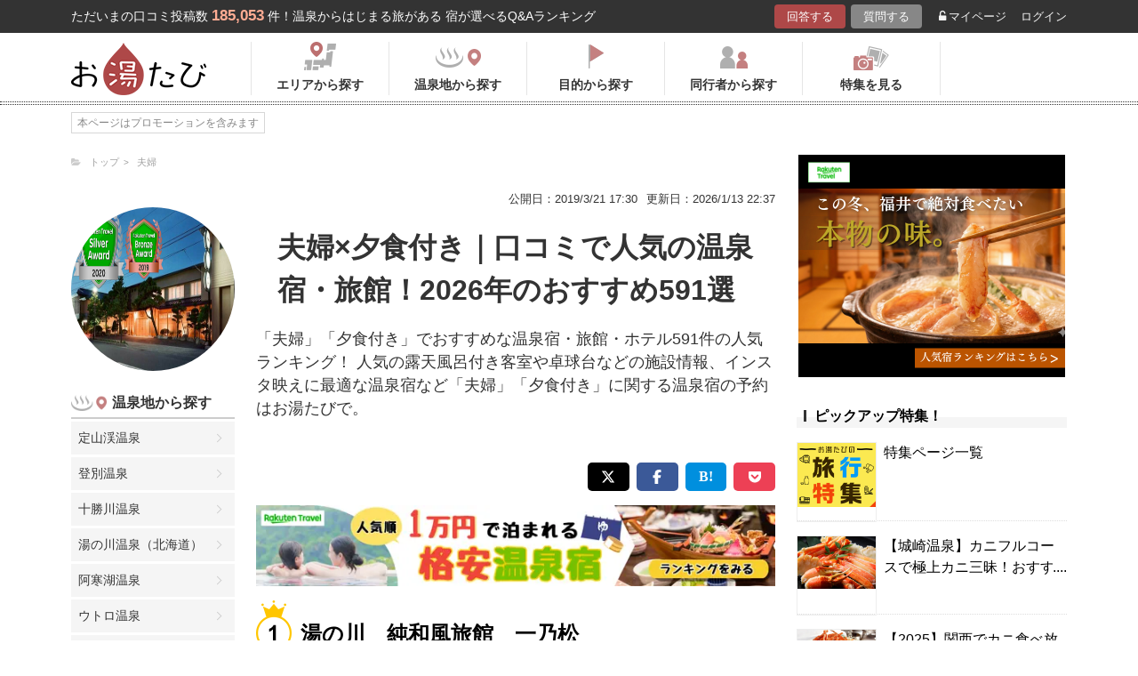

--- FILE ---
content_type: text/html; charset=UTF-8
request_url: https://oyutabi.biglobe.ne.jp/a002-d7e6/
body_size: 33388
content:
<!doctype html>
<html lang="ja">
<head>
        <!-- Optimize Next -->
    <script>(function(p,r,o,j,e,c,t,g){
            p['_'+t]={};g=r.createElement('script');g.src='https://www.googletagmanager.com/gtm.js?id=GTM-'+t;r[o].prepend(g);
            g=r.createElement('style');g.innerText='.'+e+t+'{visibility:hidden!important}';r[o].prepend(g);
            r[o][j].add(e+t);setTimeout(function(){if(r[o][j].contains(e+t)){r[o][j].remove(e+t);p['_'+t]=0}},c)
        })(window,document,'documentElement','classList','loading',2000,'KCD9HMSQ')</script>
    <!-- End Optimize Next -->
    <meta charset="utf-8">
    <meta name="viewport" content="width=device-width, initial-scale=1">
    <title>夫婦×夕食付き｜口コミで人気の温泉宿・旅館！2026年のおすすめ591選 | お湯たび</title>
    <meta name="description" content="無料駐車場があります。夕食付きプランと二食付きプランがあります。早割プランがあるので、早めのご予約がお得です。温泉は大浴場・露天風呂があります。スタンダードプランの夕食は和食会席膳です。北海道産牛フィレステーキなど付く料理グレードアッププランもあります。「夫婦」「夕食付き」">
    
    <link rel="icon" href="/img/favicon/favicon16.png" sizes="16x16" type="image/png">
<link rel="icon" href="/img/favicon/favicon32.png" sizes="32x32" type="image/png">
<link rel="icon" href="/img/favicon/favicon192.png" sizes="192x192" type="image/png">

    <meta property="og:title" content="夫婦×夕食付き｜口コミで人気の温泉宿・旅館！2026年のおすすめ591選 | お湯たび">
    <meta property="og:url" content="https://oyutabi.biglobe.ne.jp/a002-d7e6/">
            <meta property="og:type" content="article">
        <meta property="og:locale" content="ja_JP">
    <meta property="og:site_name" content="お湯たび">
    <meta property="og:image" content="https://img.travel.rakuten.co.jp/share/HOTEL/19236/19236.jpg">
    <meta property="og:description" content="無料駐車場があります。夕食付きプランと二食付きプランがあります。早割プランがあるので、早めのご予約がお得です。温泉は大浴場・露天風呂があります。スタンダードプランの夕食は和食会席膳です。北海道産牛フィレステーキなど付く料理グレードアッププランもあります。「夫婦」「夕食付き」">

<!--[if lt IE 9]>
<script src="https://img.gpoint.co.jp/common/js/html5shiv.js"></script>
<script src="https://img.gpoint.co.jp/common/js/css3-mediaqueries.js"></script>
<![endif]-->
<script>
        
    document.addEventListener('error', function (e) {
        if (e.target.nodeName === 'IMG') {
            e.target.src = '/img/dummy.gif';
        }
    }, true);
    
</script>


<script>
    
    if (location.pathname.indexOf('/admin/') !== 0 && 'serviceWorker' in navigator) {
        navigator.serviceWorker.getRegistration().then((registration) => {
            if (registration !== undefined) {
                registration.unregister();
                console.log('ServiceWorker unregistered');
            } else {
                console.log('ServiceWorker has not registration');
            }
        }).catch(function (err) {
            console.log('ServiceWorker unregister failed: ', err);
        });
    }
    
</script>

<link rel="stylesheet" href="https://maxcdn.bootstrapcdn.com/font-awesome/4.7.0/css/font-awesome.min.css">
    <script type="application/ld+json">[{"@context":"http:\/\/schema.org","@type":"Article","name":"\u304a\u6e6f\u305f\u3073","headline":"\u592b\u5a66\u00d7\u5915\u98df\u4ed8\u304d\uff5c\u53e3\u30b3\u30df\u3067\u4eba\u6c17\u306e\u6e29\u6cc9\u5bbf\u30fb\u65c5\u9928\uff012026\u5e74\u306e\u304a\u3059\u3059\u3081591\u9078 | \u304a\u6e6f\u305f\u3073","mainEntityOfPage":{"@type":"WebPage","@id":"https:\/\/oyutabi.biglobe.ne.jp\/a002-d7e6\/"},"image":{"@type":"ImageObject","url":"https:\/\/img.travel.rakuten.co.jp\/share\/HOTEL\/19236\/19236.jpg","width":696,"height":479},"datePublished":"1970-01-01T09:33:39+09:00","dateModified":"1970-01-01T09:33:46+09:00","author":{"@type":"Person","name":""},"publisher":{"@type":"Organization","name":"\u304a\u6e6f\u305f\u3073\u7de8\u96c6\u90e8","logo":{"@type":"ImageObject","url":"https:\/\/oyutabi.biglobe.ne.jp\/img\/logo_oyutabi.png","width":152,"height":59}},"description":"\u7121\u6599\u99d0\u8eca\u5834\u304c\u3042\u308a\u307e\u3059\u3002\u5915\u98df\u4ed8\u304d\u30d7\u30e9\u30f3\u3068\u4e8c\u98df\u4ed8\u304d\u30d7\u30e9\u30f3\u304c\u3042\u308a\u307e\u3059\u3002\u65e9\u5272\u30d7\u30e9\u30f3\u304c\u3042\u308b\u306e\u3067\u3001\u65e9\u3081\u306e\u3054\u4e88\u7d04\u304c\u304a\u5f97\u3067\u3059\u3002\u6e29\u6cc9\u306f\u5927\u6d74\u5834\u30fb\u9732\u5929\u98a8\u5442\u304c\u3042\u308a\u307e\u3059\u3002\u30b9\u30bf\u30f3\u30c0\u30fc\u30c9\u30d7\u30e9\u30f3\u306e\u5915\u98df\u306f\u548c\u98df\u4f1a\u5e2d\u81b3\u3067\u3059\u3002\u5317\u6d77\u9053\u7523\u725b\u30d5\u30a3\u30ec\u30b9\u30c6\u30fc\u30ad\u306a\u3069\u4ed8\u304f\u6599\u7406\u30b0\u30ec\u30fc\u30c9\u30a2\u30c3\u30d7\u30d7\u30e9\u30f3\u3082\u3042\u308a\u307e\u3059\u3002\u300c\u592b\u5a66\u300d\u300c\u5915\u98df\u4ed8\u304d\u300d"}]</script>

    <link rel="canonical" href="https://oyutabi.biglobe.ne.jp/a002-d7e6/">

    <link rel="stylesheet" href="https://cdnjs.cloudflare.com/ajax/libs/Swiper/3.4.1/css/swiper.min.css">
    <link rel="stylesheet" media="all" href="https://oyutabi.biglobe.ne.jp/css/ranking-qa.css?ver=">
    <link rel="stylesheet" media="all" href="https://oyutabi.biglobe.ne.jp/css/ranking-tag.css?ver="/>
    <!-- Google Tag Manager -->
<script>(function (w, d, s, l, i) {
        w[l] = w[l] || [];
        w[l].push({
            'gtm.start':
                new Date().getTime(), event: 'gtm.js'
            });
        var f = d.getElementsByTagName(s)[0],
            j = d.createElement(s), dl = l != 'dataLayer' ? '&l=' + l : '';
        j.async = true;
        j.src =
            'https://www.googletagmanager.com/gtm.js?id=' + i + dl;
        f.parentNode.insertBefore(j, f);
        })(window, document, 'script', 'dataLayer', 'GTM-MNS5LCX');</script>
<!-- End Google Tag Manager -->
<!-- Global site tag (gtag.js) - Google Analytics -->

    <script async src="https://www.googletagmanager.com/gtag/js?id=UA-138034717-1"></script>
    <script>
        window.dataLayer = window.dataLayer || [];
        function gtag(){dataLayer.push(arguments);}
        gtag('js', new Date());

        gtag('config', 'UA-138034717-1');
    </script>
</head>

<body>

<!-- Google Tag Manager (noscript) -->
<noscript>
    <iframe src="https://www.googletagmanager.com/ns.html?id=GTM-MNS5LCX"
            height="0" width="0" style="display:none;visibility:hidden"></iframe>
</noscript>
<!-- End Google Tag Manager (noscript) -->
<!--▼headerSP▼-->
<header>
    <nav class="sp-header nopc">
        <ul class="sp-header-btn">
            <li class="sp-header-logo">
                <a href="/">
                    <img src="https://oyutabi.biglobe.ne.jp/img/logo_oyutabi.png" alt="お湯たび" width="100" height="39">
                </a>
            </li>
            <!-- TODO: 検索
            <li class="sp-header-search"> <i class="fa fa-search" aria-hidden="true"></i> <span>検索</span> </li>
            -->
            </li>
            <label for="trigger">
                <div class="sp-header-menu"> <i class="fa fa-bars" aria-hidden="true"></i><span>メニュー</span> </div>
            </label>
            <div class="modal_wrap">
                <input id="trigger" type="checkbox">
                <div class="modal_overlay">
                    <label for="trigger" class="modal_trigger"></label>
                    <div class="modal_content">
                        <label for="trigger" class="close_button">×</label>
                        <div class="top-botton">
                            <div class="btn-header-a"><a href="/rec/#question-area">回答する</a></div>
                            <div class="btn-header-q"><a href="/post/">質問する</a></div>
                        </div>
                        <ul class="fullmod-body">
							<li><a class="drawer-menu-item arrow" href="/">お湯たびトップページ</a></li>
                            <li><a class="drawer-menu-item arrow" href="/area/">エリアから探す</a></li>
                            <li><a class="drawer-menu-item arrow" href="/spot/">温泉地から探す</a></li>
                            <li><a class="drawer-menu-item arrow" href="/purpose/">目的から探す</a></li>
                            <li><a class="drawer-menu-item arrow" href="/who/">同行者から探す</a></li>
                            <li><a class="drawer-menu-item arrow" href="/feature/?utm_source=bnr&utm_campaign=menu">特集を見る</a></li>
                            <!-- TODO Phase 2
                            <li><a class="drawer-menu-item arrow" href="/mypage/like/">お気に入り</a></li>
                            -->
                            <li><a class="drawer-menu-item arrow" href="/mypage/theme/">マイページ</a></li>
                                                            <li><a class="drawer-menu-item arrow" href="/auth/login/">ログイン</a></li>
                                                        <li><a class="drawer-menu-item arrow" href="/guide/">ご利用ガイド</a></li>
                        </ul>
                    </div>
                </div>
            </div>
            </li>
        </ul>
    </nav>
</header>
<!--▲headerSP▲-->

<div id="gpointbody_qg">


    <!--header-->
    <header>
    <div class="pc-header nosp">
        <div class="header-top-area">
            <div class="header-top clearfix">
                <p class="leadtext pc-header-notext">ただいまの口コミ投稿数<span
                            class="leadtext-color">185,053</span>件！温泉からはじまる旅がある 宿が選べるQ&Aランキング
                </p>
                <ul class="header-top-btn">
                    <li class="btn-header-a">
                        <a href="/rec/#question-area">回答する</a>
                    </li>
                    <li class="btn-header-q">
                        <a href="/post/">質問する</a>
                    </li>
                                        <li class="btn-header-text">
                        <a href="/mypage/theme/">
                            <i class="fa fa-unlock-alt" aria-hidden="true"></i>マイページ</a>
                    </li>
                    <li class="btn-header-text">
                                                    <a href="/auth/login/">ログイン</a>
                                            </li>
                </ul>
            </div>
        </div>
        <div class="header-bottom-area">
            <div class="header-bottom">
                <a href="/">
                    <img src="https://oyutabi.biglobe.ne.jp/img/logo_oyutabi.png" alt="お湯たび" class="oyutabi-logo" width="152" height="59">
                </a>
                <ul class="header-bottom-btn" itemscope itemtype="http://www.schema.org/SiteNavigationElement">
                    <li class="header-bottom-btn-area" itemprop="name">
                        <a href="/area/" itemprop="URL">
                            <span>エリアから探す</span>
                        </a>
                    </li>
                    <li class="header-bottom-btn-onsen" itemprop="name">
                        <a href="/spot/" itemprop="URL">
                            <span>温泉地から探す</span>
                        </a>
                    </li>
                    <li class="header-bottom-btn-purpose" itemprop="name">
                        <a href="/purpose/" itemprop="URL">
                            <span>目的から探す</span>
                        </a>
                    </li>
                    <li class="header-bottom-btn-partner" itemprop="name">
                        <a href="/who/" itemprop="URL">
                            <span>同行者から探す</span>
                        </a>
                    </li>
                    <li class="header-bottom-btn-feature" itemprop="name">
                        <a href="/feature/?utm_source=bnr&utm_campaign=menu" itemprop="URL">
                            <span>特集を見る</span>
                        </a>
                    </li>
                </ul>
            </div>
        </div>
    </div>
</header>




    
    <!--main-->
    <main>
        <article>

            <section class="question-area">
                <div class="qa-info">
                        <ul class="panlist plist-tag nosp"
        itemscope itemtype="http://schema.org/BreadcrumbList">
        <li itemprop="itemListElement" itemscope itemtype="http://schema.org/ListItem">
            <i class="fa fa-folder-open" aria-hidden="true"></i>
            <a itemprop="item" href="/">
                <span itemprop="name">トップ</span>
            </a>
            <meta itemprop="position" content="1" />
        </li>
                    <li itemprop="itemListElement" itemscope itemtype="http://schema.org/ListItem">
                <a itemprop="item" href="/a002/">
                    <span itemprop="name">夫婦</span>
                </a>
                <meta itemprop="position" content="2" />
            </li>
            </ul>
                    <ul>
                        <li class="qa-info-qdate">公開日：2019/3/21 17:30</li>
                        <li class="qa-info-qdate">更新日：2026/1/13 22:37</li>
                    </ul>
                </div>
            </section>

            <div class="left-menu nosp">
                <div class="thumbnail">
                    <img class="js-lazy-image" src="https://oyutabi.biglobe.ne.jp/img/dummy.gif"
                         data-src="https://img.travel.rakuten.co.jp/share/HOTEL/19236/19236.jpg"
                         alt="夫婦×夕食付き｜口コミで人気の温泉宿・旅館！2026年のおすすめ591選" border="0">
                </div>

                                    <section class="menu-box">
                        <p class="top top-onsen">温泉地から探す</p>
                        <ul>
                                                            <li><a href="/01g000/">定山渓温泉</a></li>
                                                            <li><a href="/01g001/">登別温泉</a></li>
                                                            <li><a href="/01g002/">十勝川温泉</a></li>
                                                            <li><a href="/01g003/">湯の川温泉（北海道）</a></li>
                                                            <li><a href="/01g004/">阿寒湖温泉</a></li>
                                                            <li><a href="/01g005/">ウトロ温泉</a></li>
                                                            <li><a href="/01g006/">川湯温泉（北海道）</a></li>
                                                            <li><a href="/01g007/">層雲峡温泉</a></li>
                                                            <li><a href="/01g008/">洞爺湖温泉</a></li>
                                                            <li><a href="/01g009/">ニセコ温泉</a></li>
                                                            <li><a href="/01g00a/">函館温泉</a></li>
                                                            <li><a href="/02g004/">酸ヶ湯温泉</a></li>
                                                            <li><a href="/02g005/">浅虫温泉</a></li>
                                                            <li><a href="/02g006/">大鰐温泉</a></li>
                                                            <li><a href="/02g007/">黒石温泉</a></li>
                                                            <li><a href="/02g008/">十和田湖畔温泉</a></li>
                                                            <li><a href="/03g001/">鶯宿温泉</a></li>
                                                            <li><a href="/03g002/">八幡平温泉（岩手県）</a></li>
                                                            <li><a href="/03g003/">花巻温泉</a></li>
                                                            <li><a href="/04g007/">鳴子温泉</a></li>
                                                            <li><a href="/04g008/">秋保温泉</a></li>
                                                            <li><a href="/04g009/">作並温泉</a></li>
                                                            <li><a href="/04g00a/">遠刈田温泉</a></li>
                                                            <li><a href="/04g00b/">中山平温泉</a></li>
                                                            <li><a href="/04g00c/">松島温泉（宮城県）</a></li>
                                                            <li><a href="/05g005/">乳頭温泉</a></li>
                                                            <li><a href="/05g006/">玉川温泉</a></li>
                                                            <li><a href="/05g007/">男鹿温泉</a></li>
                                                            <li><a href="/05g008/">田沢湖高原温泉</a></li>
                                                            <li><a href="/06g00a/">蔵王温泉</a></li>
                                                            <li><a href="/06g00b/">銀山温泉</a></li>
                                                            <li><a href="/06g00c/">赤倉温泉（山形県）</a></li>
                                                            <li><a href="/06g00d/">赤湯温泉</a></li>
                                                            <li><a href="/06g00e/">あつみ温泉</a></li>
                                                            <li><a href="/06g00f/">小野川温泉</a></li>
                                                            <li><a href="/06g010/">かみのやま温泉</a></li>
                                                            <li><a href="/06g011/">白布温泉</a></li>
                                                            <li><a href="/06g012/">天童温泉</a></li>
                                                            <li><a href="/06g013/">東根温泉</a></li>
                                                            <li><a href="/06g014/">肘折温泉</a></li>
                                                            <li><a href="/06g015/">湯田川温泉</a></li>
                                                            <li><a href="/06g016/">湯野浜温泉</a></li>
                                                            <li><a href="/07g009/">東山温泉</a></li>
                                                            <li><a href="/07g00a/">芦ノ牧温泉</a></li>
                                                            <li><a href="/07g00b/">飯坂温泉</a></li>
                                                            <li><a href="/07g00c/">いわき湯本温泉</a></li>
                                                            <li><a href="/07g00d/">岳温泉</a></li>
                                                            <li><a href="/07g00e/">土湯温泉</a></li>
                                                            <li><a href="/07g00f/">中ノ沢温泉</a></li>
                                                            <li><a href="/07g010/">磐梯熱海温泉</a></li>
                                                            <li><a href="/07g011/">湯野上温泉</a></li>
                                                            <li><a href="/08g010/">鬼怒川温泉</a></li>
                                                            <li><a href="/08g011/">日光湯元温泉</a></li>
                                                            <li><a href="/08g012/">塩原温泉</a></li>
                                                            <li><a href="/08g013/">川治温泉</a></li>
                                                            <li><a href="/08g014/">中禅寺温泉</a></li>
                                                            <li><a href="/08g015/">那須温泉</a></li>
                                                            <li><a href="/08g016/">日光温泉</a></li>
                                                            <li><a href="/08g017/">湯西川温泉</a></li>
                                                            <li><a href="/09g00c/">草津温泉</a></li>
                                                            <li><a href="/09g00d/">伊香保温泉</a></li>
                                                            <li><a href="/09g00e/">万座温泉</a></li>
                                                            <li><a href="/09g00f/">四万温泉</a></li>
                                                            <li><a href="/09g010/">老神温泉</a></li>
                                                            <li><a href="/09g011/">尾瀬戸倉温泉</a></li>
                                                            <li><a href="/09g012/">片品温泉</a></li>
                                                            <li><a href="/09g013/">猿ヶ京温泉</a></li>
                                                            <li><a href="/09g014/">谷川温泉</a></li>
                                                            <li><a href="/09g015/">水上温泉</a></li>
                                                            <li><a href="/09g016/">湯の小屋温泉</a></li>
                                                            <li><a href="/10g001/">筑波山温泉</a></li>
                                                            <li><a href="/11g001/">秩父温泉</a></li>
                                                            <li><a href="/12g001/">鴨川温泉</a></li>
                                                            <li><a href="/12g002/">小湊温泉</a></li>
                                                            <li><a href="/12g003/">白子温泉</a></li>
                                                            <li><a href="/12g004/">南房総白浜温泉</a></li>
                                                            <li><a href="/12g005/">養老渓谷温泉</a></li>
                                                            <li><a href="/14g017/">箱根温泉</a></li>
                                                            <li><a href="/14g018/">湯河原温泉</a></li>
                                                            <li><a href="/14g019/">七沢温泉</a></li>
                                                            <li><a href="/14g01a/">箱根芦ノ湖温泉</a></li>
                                                            <li><a href="/14g01b/">箱根大平台温泉</a></li>
                                                            <li><a href="/14g01c/">箱根強羅温泉</a></li>
                                                            <li><a href="/14g01d/">箱根仙石原温泉</a></li>
                                                            <li><a href="/15g016/">石和温泉</a></li>
                                                            <li><a href="/15g017/">河口湖温泉</a></li>
                                                            <li><a href="/15g018/">下部温泉</a></li>
                                                            <li><a href="/15g019/">山中湖温泉</a></li>
                                                            <li><a href="/15g01a/">湯村温泉（山梨県）</a></li>
                                                            <li><a href="/16g013/">野沢温泉</a></li>
                                                            <li><a href="/16g014/">白骨温泉</a></li>
                                                            <li><a href="/16g015/">浅間温泉</a></li>
                                                            <li><a href="/16g016/">美ヶ原温泉</a></li>
                                                            <li><a href="/16g017/">大町温泉</a></li>
                                                            <li><a href="/16g018/">鹿教湯温泉</a></li>
                                                            <li><a href="/16g019/">上諏訪温泉</a></li>
                                                            <li><a href="/16g01a/">渋温泉</a></li>
                                                            <li><a href="/16g01b/">下諏訪温泉</a></li>
                                                            <li><a href="/16g01c/">蓼科温泉</a></li>
                                                            <li><a href="/16g01d/">戸狩温泉</a></li>
                                                            <li><a href="/16g01e/">戸倉上山田温泉</a></li>
                                                            <li><a href="/16g01f/">乗鞍高原温泉</a></li>
                                                            <li><a href="/16g020/">白馬・八方温泉</a></li>
                                                            <li><a href="/16g021/">白馬姫川温泉</a></li>
                                                            <li><a href="/16g022/">昼神温泉</a></li>
                                                            <li><a href="/16g023/">別所温泉</a></li>
                                                            <li><a href="/16g024/">穂高温泉</a></li>
                                                            <li><a href="/16g025/">湯田中温泉</a></li>
                                                            <li><a href="/16g026/">山田温泉(長野県)</a></li>
                                                            <li><a href="/17g015/">月岡温泉</a></li>
                                                            <li><a href="/17g016/">赤倉温泉（新潟県）</a></li>
                                                            <li><a href="/17g017/">池の平温泉</a></li>
                                                            <li><a href="/17g018/">岩室温泉</a></li>
                                                            <li><a href="/17g019/">鵜の浜温泉</a></li>
                                                            <li><a href="/17g01a/">越後湯沢温泉</a></li>
                                                            <li><a href="/17g01b/">咲花温泉</a></li>
                                                            <li><a href="/17g01c/">瀬波温泉</a></li>
                                                            <li><a href="/17g01d/">燕温泉</a></li>
                                                            <li><a href="/17g01e/">松之山温泉</a></li>
                                                            <li><a href="/18g01e/">宇奈月温泉</a></li>
                                                            <li><a href="/18g01f/">氷見温泉</a></li>
                                                            <li><a href="/19g01b/">和倉温泉</a></li>
                                                            <li><a href="/19g01c/">山中温泉</a></li>
                                                            <li><a href="/19g01d/">粟津温泉</a></li>
                                                            <li><a href="/19g01e/">片山津温泉</a></li>
                                                            <li><a href="/19g01f/">山代温泉</a></li>
                                                            <li><a href="/19g020/">湯涌温泉</a></li>
                                                            <li><a href="/19g021/">輪島温泉</a></li>
                                                            <li><a href="/20g01d/">あわら温泉</a></li>
                                                            <li><a href="/20g01e/">三国温泉</a></li>
                                                            <li><a href="/21g019/">熱海温泉</a></li>
                                                            <li><a href="/21g01a/">伊東温泉</a></li>
                                                            <li><a href="/21g033/">修善寺温泉</a></li>
                                                            <li><a href="/21g034/">下田温泉（静岡県）</a></li>
                                                            <li><a href="/21g035/">網代温泉</a></li>
                                                            <li><a href="/21g036/">伊豆高原温泉</a></li>
                                                            <li><a href="/21g037/">伊豆山温泉</a></li>
                                                            <li><a href="/21g038/">伊豆長岡温泉</a></li>
                                                            <li><a href="/21g039/">稲取温泉</a></li>
                                                            <li><a href="/21g03a/">今井浜温泉</a></li>
                                                            <li><a href="/21g03b/">宇佐美温泉</a></li>
                                                            <li><a href="/21g03c/">梅ヶ島温泉</a></li>
                                                            <li><a href="/21g03d/">河津温泉</a></li>
                                                            <li><a href="/21g03e/">舘山寺温泉</a></li>
                                                            <li><a href="/21g03f/">雲見温泉</a></li>
                                                            <li><a href="/21g040/">寸又峡温泉</a></li>
                                                            <li><a href="/21g041/">土肥温泉</a></li>
                                                            <li><a href="/21g042/">堂ヶ島温泉</a></li>
                                                            <li><a href="/21g043/">弓ヶ浜温泉</a></li>
                                                            <li><a href="/21g044/">熱川温泉</a></li>
                                                            <li><a href="/22g01f/">下呂温泉</a></li>
                                                            <li><a href="/22g020/">平湯温泉</a></li>
                                                            <li><a href="/22g021/">新穂高温泉</a></li>
                                                            <li><a href="/22g022/">奥飛騨温泉</a></li>
                                                            <li><a href="/22g023/">飛騨高山温泉</a></li>
                                                            <li><a href="/22g024/">長良川温泉</a></li>
                                                            <li><a href="/23g001/">犬山温泉</a></li>
                                                            <li><a href="/23g002/">西浦温泉</a></li>
                                                            <li><a href="/23g003/">南知多温泉</a></li>
                                                            <li><a href="/23g004/">湯谷温泉</a></li>
                                                            <li><a href="/24g025/">伊勢・鳥羽温泉</a></li>
                                                            <li><a href="/24g026/">志摩温泉</a></li>
                                                            <li><a href="/24g027/">榊原温泉</a></li>
                                                            <li><a href="/24g028/">長島温泉</a></li>
                                                            <li><a href="/24g029/">湯の山温泉</a></li>
                                                            <li><a href="/25g001/">おごと温泉</a></li>
                                                            <li><a href="/26g001/">天橋立温泉</a></li>
                                                            <li><a href="/26g002/">嵐山温泉</a></li>
                                                            <li><a href="/26g003/">久美浜温泉</a></li>
                                                            <li><a href="/26g004/">小天橋温泉</a></li>
                                                            <li><a href="/26g005/">間人温泉</a></li>
                                                            <li><a href="/26g006/">丹後温泉</a></li>
                                                            <li><a href="/26g007/">夕日ヶ浦温泉</a></li>
                                                            <li><a href="/26g008/">湯の花温泉</a></li>
                                                            <li><a href="/28g022/">城崎温泉</a></li>
                                                            <li><a href="/28g023/">有馬温泉</a></li>
                                                            <li><a href="/28g024/">赤穂温泉</a></li>
                                                            <li><a href="/28g025/">うずしお温泉</a></li>
                                                            <li><a href="/28g026/">香住温泉</a></li>
                                                            <li><a href="/28g027/">佐津温泉</a></li>
                                                            <li><a href="/28g028/">洲本温泉</a></li>
                                                            <li><a href="/28g029/">湯村温泉（兵庫県）</a></li>
                                                            <li><a href="/29g001/">洞川温泉</a></li>
                                                            <li><a href="/30g024/">白浜温泉</a></li>
                                                            <li><a href="/30g035/">勝浦温泉</a></li>
                                                            <li><a href="/30g036/">川湯温泉（和歌山県）</a></li>
                                                            <li><a href="/30g037/">湯の峰温泉</a></li>
                                                            <li><a href="/30g038/">龍神温泉</a></li>
                                                            <li><a href="/31g02a/">三朝温泉</a></li>
                                                            <li><a href="/31g02c/">皆生温泉</a></li>
                                                            <li><a href="/31g02d/">鳥取温泉</a></li>
                                                            <li><a href="/31g02e/">はわい温泉</a></li>
                                                            <li><a href="/32g02b/">玉造温泉</a></li>
                                                            <li><a href="/32g02c/">松江しんじ湖温泉</a></li>
                                                            <li><a href="/32g02d/">湯の川温泉（島根県）</a></li>
                                                            <li><a href="/33g02d/">湯原温泉</a></li>
                                                            <li><a href="/33g02e/">湯郷温泉</a></li>
                                                            <li><a href="/34g001/">宮島・宮浜温泉</a></li>
                                                            <li><a href="/35g001/">長門湯本温泉</a></li>
                                                            <li><a href="/35g002/">萩温泉</a></li>
                                                            <li><a href="/35g003/">湯田温泉（山口県）</a></li>
                                                            <li><a href="/36g027/">大歩危祖谷温泉</a></li>
                                                            <li><a href="/37g029/">こんぴら温泉</a></li>
                                                            <li><a href="/37g02a/">小豆島温泉</a></li>
                                                            <li><a href="/38g028/">道後温泉</a></li>
                                                            <li><a href="/39g001/">あしずり温泉</a></li>
                                                            <li><a href="/40g001/">筑後川温泉</a></li>
                                                            <li><a href="/40g002/">原鶴温泉</a></li>
                                                            <li><a href="/41g001/">嬉野温泉</a></li>
                                                            <li><a href="/41g002/">武雄温泉</a></li>
                                                            <li><a href="/41g003/">古湯温泉</a></li>
                                                            <li><a href="/42g001/">雲仙温泉</a></li>
                                                            <li><a href="/42g002/">小浜温泉</a></li>
                                                            <li><a href="/43g030/">黒川温泉</a></li>
                                                            <li><a href="/43g031/">阿蘇内牧温泉</a></li>
                                                            <li><a href="/43g032/">菊池温泉</a></li>
                                                            <li><a href="/43g033/">下田温泉（熊本県）</a></li>
                                                            <li><a href="/43g034/">玉名温泉</a></li>
                                                            <li><a href="/43g035/">杖立温泉</a></li>
                                                            <li><a href="/43g036/">人吉温泉</a></li>
                                                            <li><a href="/43g037/">日奈久温泉</a></li>
                                                            <li><a href="/43g038/">平山温泉</a></li>
                                                            <li><a href="/43g039/">山鹿温泉</a></li>
                                                            <li><a href="/44g02e/">別府温泉</a></li>
                                                            <li><a href="/44g02f/">由布院温泉</a></li>
                                                            <li><a href="/44g030/">天ヶ瀬温泉</a></li>
                                                            <li><a href="/44g031/">筋湯温泉</a></li>
                                                            <li><a href="/44g032/">長湯温泉</a></li>
                                                            <li><a href="/44g033/">宝泉寺温泉</a></li>
                                                            <li><a href="/44g034/">湯平温泉</a></li>
                                                            <li><a href="/46g031/">指宿温泉</a></li>
                                                            <li><a href="/46g032/">霧島温泉</a></li>
                                                    </ul>
                        <!-- --todo-- もっとみる
                        <p class="btn-more-txt"><a href="/spot/a002-d7e6/">もっとみる<i class="fa fa-angle-right"
                                                                                         aria-hidden="true"></i></a>
                                                                                         -->
                    </section>
                                                
            </div>

            <div class="main-content">

                <!-- --todo-- ホテルランキング -->

                <section class="question-area">
                    <ul class="qa-main">
                        <li class="qa-img nopc">
                            <img class="js-lazy-image" src="https://oyutabi.biglobe.ne.jp/img/dummy.gif"
                                 data-src="https://img.travel.rakuten.co.jp/share/HOTEL/19236/19236.jpg"
                                 alt="夫婦×夕食付き｜口コミで人気の温泉宿・旅館！2026年のおすすめ591選" border="0">
                        </li>
                        <li class="qa-title">
                            <h1>夫婦×夕食付き｜口コミで人気の温泉宿・旅館！2026年のおすすめ591選</h1>
                        </li>
                    </ul>

                                            <p class="qa-sub">「夫婦」「夕食付き」でおすすめな温泉宿・旅館・ホテル591件の人気ランキング！ 人気の露天風呂付き客室や卓球台などの施設情報、インスタ映えに最適な温泉宿など「夫婦」「夕食付き」に関する温泉宿の予約はお湯たびで。</p>
                    
                </section>

                <div class="tag-top-area">
                                    </div>

                <div class="rank-title nopc">「夫婦」「夕食付き」のおすすめ温泉宿ランキング</div>

                                
                                    <section class="ranking-area">
                        <ul class="sns-area">
    <li class="tw"><a href="javascript:void(0)"
                      onclick="tweet('https://oyutabi.biglobe.ne.jp/a002-d7e6/', '夫婦×夕食付き｜口コミで人気の温泉宿・旅館！2026年のおすすめ591選 | お湯たび')"><i
                    class="fa fa-twitter"></i></a></li>
    <li class="fb"><a href="javascript:void(0)"
                      onclick="facebook('https://oyutabi.biglobe.ne.jp/a002-d7e6/')"><i
                    class="fa fa-facebook"></i></a></li>
    <li class="ha"><a href="javascript:void(0)"
                      onclick="hatebo('https://oyutabi.biglobe.ne.jp/a002-d7e6/', '夫婦×夕食付き｜口コミで人気の温泉宿・旅館！2026年のおすすめ591選 | お湯たび')"><span
                    class="fa-hatena"></span></a></li>
    <li class="po"><a
                href="http://getpocket.com/edit?url=https%3A%2F%2Foyutabi.biglobe.ne.jp%2Fa002-d7e6%2F&title=%E5%A4%AB%E5%A9%A6%C3%97%E5%A4%95%E9%A3%9F%E4%BB%98%E3%81%8D%EF%BD%9C%E5%8F%A3%E3%82%B3%E3%83%9F%E3%81%A7%E4%BA%BA%E6%B0%97%E3%81%AE%E6%B8%A9%E6%B3%89%E5%AE%BF%E3%83%BB%E6%97%85%E9%A4%A8%EF%BC%812026%E5%B9%B4%E3%81%AE%E3%81%8A%E3%81%99%E3%81%99%E3%82%81591%E9%81%B8%20%7C%20%E3%81%8A%E6%B9%AF%E3%81%9F%E3%81%B3"
                onclick="window.open(this.href, 'FBwindow', 'width=550, height=350, menubar=no, toolbar=no, scrollbars=yes'); return false;"><i
                    class="fa fa-get-pocket"></i></a></li>
</ul>
                                                                                                            <div class="hotel-box ">
                                    <div class="hotel-name">
                                        <h2>
                                                                                                                                                <span class="ico-rank1"></span>
                                                                                                                                        <a href="https://hb.afl.rakuten.co.jp/hgc/1801b452.a40c5ce0.1801b453.276a899c/?pc=https%3A%2F%2Ftravel.rakuten.co.jp%2FHOTEL%2F19236%2F19236_std.html"
                                               target="_blank"
                                               rel="nofollow sponsored noopener">湯の川　純和風旅館　一乃松</a></h2>
                                    </div>
                                    <div class="hotel-box-in">
                                        <div class="hotel-img tag-page">
                                                    <a href="https://hb.afl.rakuten.co.jp/hgc/1801b452.a40c5ce0.1801b453.276a899c/?pc=http%3A%2F%2Ftravel.rakuten.co.jp%2FHOTEL%2F19236%2Fgallery.html" class="ranking_qa_img" target="_blank" rel="nofollow" data-rank="1" data-click-count-hotelid="1598">
                            <img class="js-lazy-image" src="https://oyutabi.biglobe.ne.jp/img/dummy.gif"
                 data-src="https://img.travel.rakuten.co.jp/share/HOTEL/19236/19236.jpg" alt="湯の川　純和風旅館　一乃松"
                 border="0">
                <div class="more_img_link">
            <i class="fa fa-picture-o" aria-hidden="true"></i>
            <i class="fa fa-picture-o" aria-hidden="true"></i>
        </div>
    </a>
                                        </div>

                                        <div class="hotel-info">
                                            <ul class="point">
                                                                                                <li>
                                                    <img src="https://oyutabi.biglobe.ne.jp/img/icon_star45.png" alt>
                                                    <span class="points-txt">4.5</span>
                                                </li>
                                                                                                <li class="points-comment">クチコミ数 :<a
                                                            href="/h1598/">24件</a></li>
                                            </ul>
                                            <!-- TODO: このホテルのエリア周辺の温泉TOP1 -->
                                            <!-- TODO: このホテルのエリア周辺の温泉TOP1 -->
                                            <p class="add">北海道函館市湯川町1丁目3-17
                                                <span class="map">
    								                                                                        <a class="button-link map" href="https://hb.afl.rakuten.co.jp/hgc/1801b452.a40c5ce0.1801b453.276a899c/?pc=http%3A%2F%2Ftravel.rakuten.co.jp%2FHOTEL%2F19236%2Frtmap.html"
                                                           target="_blank" rel="nofollow"
                                                           data-rank="1"
                                                           data-click-count-hotelid="1598">
                                                            <i class="fa fa-map-marker" aria-hidden="true"></i>地図
                                                        </a>
                                                                                                    </span>
                                            </p>
                                            <!-- TODO: アピールポイント -->
                                            <!-- TODO: アピールポイント -->
                                            <!-- TODO: 泉質 -->
                                            <!-- TODO: 泉質 -->
                                            <div class="input__btn__area">
            <p class="btn-lowest">
                        <a href="https://hb.afl.rakuten.co.jp/hgc/1801b452.a40c5ce0.1801b453.276a899c/?pc=http%3A%2F%2Fhotel.travel.rakuten.co.jp%2Fhotelinfo%2Fplan%2F19236%23sort_kin_min" class="ranking_qa_btn" target="_blank" rel="nofollow" data-rank="1" data-click-count-hotelid="1598">
                <span class="flex-column"><img src="/img/shopbnr/GA0000105317.gif" alt="楽天トラベル" width="70" height="35"><span class="txt-column">料金を表示</span></span>
            </a>
        </p>
        </div>
<div class="chkcoupon-box">
    <a href="https://hb.afl.rakuten.co.jp/hgc/1801b452.a40c5ce0.1801b453.276a899c/?pc=https%3A%2F%2Fcoupon.travel.rakuten.co.jp%2Fcoupon%2Fhotel%2F19236" class="chkcoupon-btn" target="_blank" rel="sponsored noopener"><img src="/img/ico_coupon_rd.svg" alt="" width="30" height="18">割引クーポンをチェック</a>
    <div class="chkcoupon-ribbon is-left"></div>
    <div class="chkcoupon-ribbon is-right"></div>
</div>
                                        </div>
                                    </div>

                                    <div class="answer-box">
                                                                                    <ul class="ans-comment">
                                                <li>
                                                    <div class="comment-ttl">
                                                        <div class="mr8">
                                                            <h3 class="highlight-keywords-parent">
                                                                無料駐車場がある湯の川温泉の宿です
                                                            </h3>
                                                        </div>
                                                    </div>
                                                </li>
                                                <li>
                                                    <p class="highlight-keywords-parent">
                                                        無料駐車場があります。夕食付きプランと二食付きプランがあります。早割プランがあるので、早めのご予約がお得です。温泉は大浴場・露天風呂があります。スタンダードプランの夕食は和食会席膳です。北海道産牛フィレステーキなど付く料理グレードアッププランもあります。
                                                    </p>
                                                    <div class="qa-ttl">
                                                        <p><i class="fa fa-commenting" aria-hidden="true"></i>
                                                            回答された質問：
                                                            <a href="/t5927/"
                                                               class="highlight-keywords-parent">
                                                                湯の川温泉　人が少ない穴場で静かな温泉宿は？
                                                            </a>
                                                        </p>
                                                    </div>
                                                    <div class="post-user-name small-gray">
                                                            <span class="official-user-icon-box">
        <img src="/img/guide/official-user/icon_official.png" class="official-user-icon" alt="" width="24" height="24">
    </span>
                                                        ずんたこす
                                                        さんの回答（投稿日：2026/1/10
                                                        ）
                                                    </div>
                                                </li>
                                            </ul>
                                        
                                    </div>
                                </div>
                                <!--div class="hotel-box box-end">
                                </div-->
                                                                                                                        <div id="qa_contents_1"></div>
                                                                                                                                            <div class="hotel-box ">
                                    <div class="hotel-name">
                                        <h2>
                                                                                                                                                <span class="ico-rank2"></span>
                                                                                                                                        <a href="https://hb.afl.rakuten.co.jp/hgc/1801b452.a40c5ce0.1801b453.276a899c/?pc=https%3A%2F%2Ftravel.rakuten.co.jp%2FHOTEL%2F29954%2F29954_std.html"
                                               target="_blank"
                                               rel="nofollow sponsored noopener">氷見温泉郷　魚巡りの宿　永芳閣（ＢＢＨホテルグループ）</a></h2>
                                    </div>
                                    <div class="hotel-box-in">
                                        <div class="hotel-img tag-page">
                                                    <a href="https://hb.afl.rakuten.co.jp/hgc/1801b452.a40c5ce0.1801b453.276a899c/?pc=http%3A%2F%2Ftravel.rakuten.co.jp%2FHOTEL%2F29954%2Fgallery.html" class="ranking_qa_img" target="_blank" rel="nofollow" data-rank="2" data-click-count-hotelid="18153">
                            <img class="js-lazy-image" src="https://oyutabi.biglobe.ne.jp/img/dummy.gif"
                 data-src="https://img.travel.rakuten.co.jp/share/HOTEL/29954/29954.jpg" alt="氷見温泉郷　魚巡りの宿　永芳閣（ＢＢＨホテルグループ）"
                 border="0">
                <div class="more_img_link">
            <i class="fa fa-picture-o" aria-hidden="true"></i>
            <i class="fa fa-picture-o" aria-hidden="true"></i>
        </div>
    </a>
                                        </div>

                                        <div class="hotel-info">
                                            <ul class="point">
                                                                                                <li>
                                                    <img src="https://oyutabi.biglobe.ne.jp/img/icon_star45.png" alt>
                                                    <span class="points-txt">4.5</span>
                                                </li>
                                                                                                <li class="points-comment">クチコミ数 :<a
                                                            href="/h18153/">17件</a></li>
                                            </ul>
                                            <!-- TODO: このホテルのエリア周辺の温泉TOP1 -->
                                            <!-- TODO: このホテルのエリア周辺の温泉TOP1 -->
                                            <p class="add">富山県氷見市阿尾3257
                                                <span class="map">
    								                                                                        <a class="button-link map" href="https://hb.afl.rakuten.co.jp/hgc/1801b452.a40c5ce0.1801b453.276a899c/?pc=http%3A%2F%2Ftravel.rakuten.co.jp%2FHOTEL%2F29954%2Frtmap.html"
                                                           target="_blank" rel="nofollow"
                                                           data-rank="2"
                                                           data-click-count-hotelid="18153">
                                                            <i class="fa fa-map-marker" aria-hidden="true"></i>地図
                                                        </a>
                                                                                                    </span>
                                            </p>
                                            <!-- TODO: アピールポイント -->
                                            <!-- TODO: アピールポイント -->
                                            <!-- TODO: 泉質 -->
                                            <!-- TODO: 泉質 -->
                                            <div class="input__btn__area">
            <p class="btn-lowest">
                        <a href="https://hb.afl.rakuten.co.jp/hgc/1801b452.a40c5ce0.1801b453.276a899c/?pc=http%3A%2F%2Fhotel.travel.rakuten.co.jp%2Fhotelinfo%2Fplan%2F29954%23sort_kin_min" class="ranking_qa_btn" target="_blank" rel="nofollow" data-rank="2" data-click-count-hotelid="18153">
                <span class="flex-column"><img src="/img/shopbnr/GA0000105317.gif" alt="楽天トラベル" width="70" height="35"><span class="txt-column">料金を表示</span></span>
            </a>
        </p>
        </div>
<div class="chkcoupon-box">
    <a href="https://hb.afl.rakuten.co.jp/hgc/1801b452.a40c5ce0.1801b453.276a899c/?pc=https%3A%2F%2Fcoupon.travel.rakuten.co.jp%2Fcoupon%2Fhotel%2F29954" class="chkcoupon-btn" target="_blank" rel="sponsored noopener"><img src="/img/ico_coupon_rd.svg" alt="" width="30" height="18">割引クーポンをチェック</a>
    <div class="chkcoupon-ribbon is-left"></div>
    <div class="chkcoupon-ribbon is-right"></div>
</div>
                                        </div>
                                    </div>

                                    <div class="answer-box">
                                                                                    <ul class="ans-comment">
                                                <li>
                                                    <div class="comment-ttl">
                                                        <div class="mr8">
                                                            <h3 class="highlight-keywords-parent">
                                                                露天風呂と絶品料理で心も体もリフレッシュ
                                                            </h3>
                                                        </div>
                                                    </div>
                                                </li>
                                                <li>
                                                    <p class="highlight-keywords-parent">
                                                        「氷見温泉郷 魚巡りの宿 永芳閣」は、海の幸にこだわった美食と温泉を楽しめる贅沢な宿です。新鮮な鱧や和牛など、高級食材を使った本格的な料理が堪能できるため、食通の方にも大満足。お食事は、旬の食材をふんだんに取り入れた、地元ならではの味をお楽しみいただけます。さらに、露天風呂でゆっくりと温まることができ、日々の疲れを癒やすことができます。落ち着いた雰囲気の中、特別なひとときを過ごしたい方にぴったりの宿です。
                                                    </p>
                                                    <div class="qa-ttl">
                                                        <p><i class="fa fa-commenting" aria-hidden="true"></i>
                                                            回答された質問：
                                                            <a href="/t5753/"
                                                               class="highlight-keywords-parent">
                                                                氷見温泉で鱧や和牛等、高級食材の食事を頂ける高級な温泉宿が知りたい！
                                                            </a>
                                                        </p>
                                                    </div>
                                                    <div class="post-user-name small-gray">
                                                            <span class="official-user-icon-box">
        <img src="/img/guide/official-user/icon_official.png" class="official-user-icon" alt="" width="24" height="24">
    </span>
                                                        たけやん
                                                        さんの回答（投稿日：2025/5/ 2
                                                        ）
                                                    </div>
                                                </li>
                                            </ul>
                                        
                                    </div>
                                </div>
                                <!--div class="hotel-box box-end">
                                </div-->
                                                                                        <div id="qa_contents_2"></div>
                                                                                                                                                                                                                                        <div class="hotel-box ">
                                    <div class="hotel-name">
                                        <h2>
                                                                                                                                                <span class="ico-rank3"></span>
                                                                                                                                        <a href="https://hb.afl.rakuten.co.jp/hgc/1801b452.a40c5ce0.1801b453.276a899c/?pc=https%3A%2F%2Ftravel.rakuten.co.jp%2FHOTEL%2F14007%2F14007_std.html"
                                               target="_blank"
                                               rel="nofollow sponsored noopener">城崎温泉　西村屋ホテル招月庭</a></h2>
                                    </div>
                                    <div class="hotel-box-in">
                                        <div class="hotel-img tag-page">
                                                    <a href="https://hb.afl.rakuten.co.jp/hgc/1801b452.a40c5ce0.1801b453.276a899c/?pc=http%3A%2F%2Ftravel.rakuten.co.jp%2FHOTEL%2F14007%2Fgallery.html" class="ranking_qa_img" target="_blank" rel="nofollow" data-rank="3" data-click-count-hotelid="40886">
                            <img class="js-lazy-image" src="https://oyutabi.biglobe.ne.jp/img/dummy.gif"
                 data-src="https://img.travel.rakuten.co.jp/share/HOTEL/14007/14007.jpg" alt="城崎温泉　西村屋ホテル招月庭"
                 border="0">
                <div class="more_img_link">
            <i class="fa fa-picture-o" aria-hidden="true"></i>
            <i class="fa fa-picture-o" aria-hidden="true"></i>
        </div>
    </a>
                                        </div>

                                        <div class="hotel-info">
                                            <ul class="point">
                                                                                                <li>
                                                    <img src="https://oyutabi.biglobe.ne.jp/img/icon_star45.png" alt>
                                                    <span class="points-txt">4.7</span>
                                                </li>
                                                                                                <li class="points-comment">クチコミ数 :<a
                                                            href="/h40886/">12件</a></li>
                                            </ul>
                                            <!-- TODO: このホテルのエリア周辺の温泉TOP1 -->
                                            <!-- TODO: このホテルのエリア周辺の温泉TOP1 -->
                                            <p class="add">兵庫県豊岡市城崎町湯島1016-2
                                                <span class="map">
    								                                                                        <a class="button-link map" href="https://hb.afl.rakuten.co.jp/hgc/1801b452.a40c5ce0.1801b453.276a899c/?pc=http%3A%2F%2Ftravel.rakuten.co.jp%2FHOTEL%2F14007%2Frtmap.html"
                                                           target="_blank" rel="nofollow"
                                                           data-rank="3"
                                                           data-click-count-hotelid="40886">
                                                            <i class="fa fa-map-marker" aria-hidden="true"></i>地図
                                                        </a>
                                                                                                    </span>
                                            </p>
                                            <!-- TODO: アピールポイント -->
                                            <!-- TODO: アピールポイント -->
                                            <!-- TODO: 泉質 -->
                                            <!-- TODO: 泉質 -->
                                            <div class="input__btn__area">
            <p class="btn-lowest">
                        <a href="https://hb.afl.rakuten.co.jp/hgc/1801b452.a40c5ce0.1801b453.276a899c/?pc=http%3A%2F%2Fhotel.travel.rakuten.co.jp%2Fhotelinfo%2Fplan%2F14007%23sort_kin_min" class="ranking_qa_btn" target="_blank" rel="nofollow" data-rank="3" data-click-count-hotelid="40886">
                <span class="flex-column"><img src="/img/shopbnr/GA0000105317.gif" alt="楽天トラベル" width="70" height="35"><span class="txt-column">料金を表示</span></span>
            </a>
        </p>
        </div>
<div class="chkcoupon-box">
    <a href="https://hb.afl.rakuten.co.jp/hgc/1801b452.a40c5ce0.1801b453.276a899c/?pc=https%3A%2F%2Fcoupon.travel.rakuten.co.jp%2Fcoupon%2Fhotel%2F14007" class="chkcoupon-btn" target="_blank" rel="sponsored noopener"><img src="/img/ico_coupon_rd.svg" alt="" width="30" height="18">割引クーポンをチェック</a>
    <div class="chkcoupon-ribbon is-left"></div>
    <div class="chkcoupon-ribbon is-right"></div>
</div>
                                        </div>
                                    </div>

                                    <div class="answer-box">
                                                                                    <ul class="ans-comment">
                                                <li>
                                                    <div class="comment-ttl">
                                                        <div class="mr8">
                                                            <h3 class="highlight-keywords-parent">
                                                                但馬のの旬の食材を使ったお料理
                                                            </h3>
                                                        </div>
                                                    </div>
                                                </li>
                                                <li>
                                                    <p class="highlight-keywords-parent">
                                                        城崎温泉にゴールデンウィークで旅行するのでしたらこちらをおすすめします。高級感のある素敵なホテルですので贅沢に楽しみたいのでしたらぴったりです。食事は、但馬牛をメインに但馬の旬の食材を使った会席料理でとてもおいしいです。お部屋も温泉も風情があって気持ちが良いです。大満足間違いなしです。
                                                    </p>
                                                    <div class="qa-ttl">
                                                        <p><i class="fa fa-commenting" aria-hidden="true"></i>
                                                            回答された質問：
                                                            <a href="/t5509/"
                                                               class="highlight-keywords-parent">
                                                                城崎温泉　ゴールデンウィーク夫婦旅行！但馬牛が食べられる宿は？
                                                            </a>
                                                        </p>
                                                    </div>
                                                    <div class="post-user-name small-gray">
                                                                                                                へゆもんて
                                                        さんの回答（投稿日：2024/2/21
                                                        ）
                                                    </div>
                                                </li>
                                            </ul>
                                        
                                    </div>
                                </div>
                                <!--div class="hotel-box box-end">
                                </div-->
                                                                                        <div id="qa_contents_3"></div>
                                                                                                                                            <div class="hotel-box ">
                                    <div class="hotel-name">
                                        <h2>
                                                                                                                                                <span class="h2rank">[4位]</span>
                                                                                                                                        <a href="https://hb.afl.rakuten.co.jp/hgc/1801b452.a40c5ce0.1801b453.276a899c/?pc=https%3A%2F%2Ftravel.rakuten.co.jp%2FHOTEL%2F5121%2F5121_std.html"
                                               target="_blank"
                                               rel="nofollow sponsored noopener">ホテルアルペンブリック</a></h2>
                                    </div>
                                    <div class="hotel-box-in">
                                        <div class="hotel-img tag-page">
                                                    <a href="https://hb.afl.rakuten.co.jp/hgc/1801b452.a40c5ce0.1801b453.276a899c/?pc=http%3A%2F%2Ftravel.rakuten.co.jp%2FHOTEL%2F5121%2Fgallery.html" class="ranking_qa_img" target="_blank" rel="nofollow" data-rank="4" data-click-count-hotelid="17754">
                            <img class="js-lazy-image" src="https://oyutabi.biglobe.ne.jp/img/dummy.gif"
                 data-src="https://img.travel.rakuten.co.jp/share/HOTEL/5121/5121.jpg" alt="ホテルアルペンブリック"
                 border="0">
                <div class="more_img_link">
            <i class="fa fa-picture-o" aria-hidden="true"></i>
            <i class="fa fa-picture-o" aria-hidden="true"></i>
        </div>
    </a>
                                        </div>

                                        <div class="hotel-info">
                                            <ul class="point">
                                                                                                <li>
                                                    <img src="https://oyutabi.biglobe.ne.jp/img/icon_star40.png" alt>
                                                    <span class="points-txt">4.0</span>
                                                </li>
                                                                                                <li class="points-comment">クチコミ数 :<a
                                                            href="/h17754/">12件</a></li>
                                            </ul>
                                            <!-- TODO: このホテルのエリア周辺の温泉TOP1 -->
                                            <!-- TODO: このホテルのエリア周辺の温泉TOP1 -->
                                            <p class="add">新潟県妙高市関川2452
                                                <span class="map">
    								                                                                        <a class="button-link map" href="https://hb.afl.rakuten.co.jp/hgc/1801b452.a40c5ce0.1801b453.276a899c/?pc=http%3A%2F%2Ftravel.rakuten.co.jp%2FHOTEL%2F5121%2Frtmap.html"
                                                           target="_blank" rel="nofollow"
                                                           data-rank="4"
                                                           data-click-count-hotelid="17754">
                                                            <i class="fa fa-map-marker" aria-hidden="true"></i>地図
                                                        </a>
                                                                                                    </span>
                                            </p>
                                            <!-- TODO: アピールポイント -->
                                            <!-- TODO: アピールポイント -->
                                            <!-- TODO: 泉質 -->
                                            <!-- TODO: 泉質 -->
                                            <div class="input__btn__area">
            <p class="btn-lowest">
                        <a href="https://hb.afl.rakuten.co.jp/hgc/1801b452.a40c5ce0.1801b453.276a899c/?pc=http%3A%2F%2Fhotel.travel.rakuten.co.jp%2Fhotelinfo%2Fplan%2F5121%23sort_kin_min" class="ranking_qa_btn" target="_blank" rel="nofollow" data-rank="4" data-click-count-hotelid="17754">
                <span class="flex-column"><img src="/img/shopbnr/GA0000105317.gif" alt="楽天トラベル" width="70" height="35"><span class="txt-column">料金を表示</span></span>
            </a>
        </p>
        </div>
<div class="chkcoupon-box">
    <a href="https://hb.afl.rakuten.co.jp/hgc/1801b452.a40c5ce0.1801b453.276a899c/?pc=https%3A%2F%2Fcoupon.travel.rakuten.co.jp%2Fcoupon%2Fhotel%2F5121" class="chkcoupon-btn" target="_blank" rel="sponsored noopener"><img src="/img/ico_coupon_rd.svg" alt="" width="30" height="18">割引クーポンをチェック</a>
    <div class="chkcoupon-ribbon is-left"></div>
    <div class="chkcoupon-ribbon is-right"></div>
</div>
                                        </div>
                                    </div>

                                    <div class="answer-box">
                                                                                    <ul class="ans-comment">
                                                <li>
                                                    <div class="comment-ttl">
                                                        <div class="mr8">
                                                            <h3 class="highlight-keywords-parent">
                                                                妙高山の麓に佇む洋風のお洒落な温泉宿です。
                                                            </h3>
                                                        </div>
                                                    </div>
                                                </li>
                                                <li>
                                                    <p class="highlight-keywords-parent">
                                                        池の平温泉にお越しでしたら「ホテルアルペンブリック」はいかがでしょうか。妙高山の麓に佇む洋風のお洒落な温泉宿です。温泉は源泉かけ流しの黒っぽい色の単純硫黄泉で大浴場や露天風呂で妙高山をのぞみながら湯あみできます。夕食は山の幸・海の幸・名物のジンギスカンが味わえる種類豊富なバイキング料理です。
                                                    </p>
                                                    <div class="qa-ttl">
                                                        <p><i class="fa fa-commenting" aria-hidden="true"></i>
                                                            回答された質問：
                                                            <a href="/t5696/"
                                                               class="highlight-keywords-parent">
                                                                池の平温泉で露天風呂を楽しみたい。夏季休暇を利用してのんびり夫婦で1泊旅行
                                                            </a>
                                                        </p>
                                                    </div>
                                                    <div class="post-user-name small-gray">
                                                            <span class="official-user-icon-box">
        <img src="/img/guide/official-user/icon_official.png" class="official-user-icon" alt="" width="24" height="24">
    </span>
                                                        Natural Science
                                                        さんの回答（投稿日：2024/3/13
                                                        ）
                                                    </div>
                                                </li>
                                            </ul>
                                        
                                    </div>
                                </div>
                                <!--div class="hotel-box box-end">
                                </div-->
                                                                                        <div id="qa_contents_4"></div>
                                                                                                                                            <div class="hotel-box ">
                                    <div class="hotel-name">
                                        <h2>
                                                                                                                                                <span class="h2rank">[5位]</span>
                                                                                                                                        <a href="https://hb.afl.rakuten.co.jp/hgc/1801b452.a40c5ce0.1801b453.276a899c/?pc=https%3A%2F%2Ftravel.rakuten.co.jp%2FHOTEL%2F5415%2F5415_std.html"
                                               target="_blank"
                                               rel="nofollow sponsored noopener">和倉温泉　加賀屋</a></h2>
                                    </div>
                                    <div class="hotel-box-in">
                                        <div class="hotel-img tag-page">
                                                    <a href="https://hb.afl.rakuten.co.jp/hgc/1801b452.a40c5ce0.1801b453.276a899c/?pc=http%3A%2F%2Ftravel.rakuten.co.jp%2FHOTEL%2F5415%2Fgallery.html" class="ranking_qa_img" target="_blank" rel="nofollow" data-rank="5" data-click-count-hotelid="61083">
                            <img class="js-lazy-image" src="https://oyutabi.biglobe.ne.jp/img/dummy.gif"
                 data-src="https://img.travel.rakuten.co.jp/share/HOTEL/5415/5415.jpg" alt="和倉温泉　加賀屋"
                 border="0">
                <div class="more_img_link">
            <i class="fa fa-picture-o" aria-hidden="true"></i>
            <i class="fa fa-picture-o" aria-hidden="true"></i>
        </div>
    </a>
                                        </div>

                                        <div class="hotel-info">
                                            <ul class="point">
                                                                                                <li class="points-comment">クチコミ数 :<a
                                                            href="/h61083/">11件</a></li>
                                            </ul>
                                            <!-- TODO: このホテルのエリア周辺の温泉TOP1 -->
                                            <!-- TODO: このホテルのエリア周辺の温泉TOP1 -->
                                            <p class="add">石川県七尾市和倉町ヨ部80番地
                                                <span class="map">
    								                                                                        <a class="button-link map" href="https://hb.afl.rakuten.co.jp/hgc/1801b452.a40c5ce0.1801b453.276a899c/?pc=http%3A%2F%2Ftravel.rakuten.co.jp%2FHOTEL%2F5415%2Frtmap.html"
                                                           target="_blank" rel="nofollow"
                                                           data-rank="5"
                                                           data-click-count-hotelid="61083">
                                                            <i class="fa fa-map-marker" aria-hidden="true"></i>地図
                                                        </a>
                                                                                                    </span>
                                            </p>
                                            <!-- TODO: アピールポイント -->
                                            <!-- TODO: アピールポイント -->
                                            <!-- TODO: 泉質 -->
                                            <!-- TODO: 泉質 -->
                                            <div class="input__btn__area">
            <p class="btn-lowest">
                        <a href="https://hb.afl.rakuten.co.jp/hgc/1801b452.a40c5ce0.1801b453.276a899c/?pc=http%3A%2F%2Fhotel.travel.rakuten.co.jp%2Fhotelinfo%2Fplan%2F5415%23sort_kin_min" class="ranking_qa_btn" target="_blank" rel="nofollow" data-rank="5" data-click-count-hotelid="61083">
                <span class="flex-column"><img src="/img/shopbnr/GA0000105317.gif" alt="楽天トラベル" width="70" height="35"><span class="txt-column">料金を表示</span></span>
            </a>
        </p>
        </div>
<div class="chkcoupon-box">
    <a href="https://hb.afl.rakuten.co.jp/hgc/1801b452.a40c5ce0.1801b453.276a899c/?pc=https%3A%2F%2Fcoupon.travel.rakuten.co.jp%2Fcoupon%2Fhotel%2F5415" class="chkcoupon-btn" target="_blank" rel="sponsored noopener"><img src="/img/ico_coupon_rd.svg" alt="" width="30" height="18">割引クーポンをチェック</a>
    <div class="chkcoupon-ribbon is-left"></div>
    <div class="chkcoupon-ribbon is-right"></div>
</div>
                                        </div>
                                    </div>

                                    <div class="answer-box">
                                                                                    <ul class="ans-comment">
                                                <li>
                                                    <div class="comment-ttl">
                                                        <div class="mr8">
                                                            <h3 class="highlight-keywords-parent">
                                                                日本の旅館のおもてなしの贅沢を。
                                                            </h3>
                                                        </div>
                                                    </div>
                                                </li>
                                                <li>
                                                    <p class="highlight-keywords-parent">
                                                        和倉温泉でちょっと贅沢な温泉宿と言えば伝統ある加賀屋をおすすめします。和倉温泉と言えばこの宿と言われ記念日に利用する方も多い人気宿です。入った瞬間からバレーパーキングから荷物の運搬、ラウンジでのウェルカムドリンク、客室での説明など一流を感じる素晴らしい対応です。和の旅館で温泉もよくて、成分の多い塩化物泉で湯質が柔らかく身体がいつまでもポカポカして温かいので気持ち良いです。寒い時期には最高の温泉です。お料理は石川県の海の幸を使った新鮮な海鮮お造りは絶品なのですが、やはり山の幸である加賀野菜は他では味わえない甘さと新鮮さです。能登牛もあるのでかなり大満足な食事が頂けます。加賀の地酒が合うので別注文ですがおすすめします。朝食の牛乳がかなり美味しいのも見逃せません。一流のおもてなしに温泉、絶品料理でお楽しみください。
                                                    </p>
                                                    <div class="qa-ttl">
                                                        <p><i class="fa fa-commenting" aria-hidden="true"></i>
                                                            回答された質問：
                                                            <a href="/t6145/"
                                                               class="highlight-keywords-parent">
                                                                和倉温泉│全国旅行支援や県民割活用！贅沢な高級宿など夫婦で泊まるなら？
                                                            </a>
                                                        </p>
                                                    </div>
                                                    <div class="post-user-name small-gray">
                                                            <span class="official-user-icon-box">
        <img src="/img/guide/official-user/icon_official.png" class="official-user-icon" alt="" width="24" height="24">
    </span>
                                                        温泉大好き夫婦
                                                        さんの回答（投稿日：2022/10/17
                                                        ）
                                                    </div>
                                                </li>
                                            </ul>
                                        
                                    </div>
                                </div>
                                <!--div class="hotel-box box-end">
                                </div-->
                                                                                        <div id="qa_contents_5"></div>
                                                                                                                                            <div class="hotel-box ">
                                    <div class="hotel-name">
                                        <h2>
                                                                                                                                                <span class="h2rank">[6位]</span>
                                                                                                                                        <a href="https://hb.afl.rakuten.co.jp/hgc/1801b452.a40c5ce0.1801b453.276a899c/?pc=https%3A%2F%2Ftravel.rakuten.co.jp%2FHOTEL%2F53073%2F53073_std.html"
                                               target="_blank"
                                               rel="nofollow sponsored noopener">月岡温泉　割烹の宿　いま井　五十嵐邸　結</a></h2>
                                    </div>
                                    <div class="hotel-box-in">
                                        <div class="hotel-img tag-page">
                                                    <a href="https://hb.afl.rakuten.co.jp/hgc/1801b452.a40c5ce0.1801b453.276a899c/?pc=http%3A%2F%2Ftravel.rakuten.co.jp%2FHOTEL%2F53073%2Fgallery.html" class="ranking_qa_img" target="_blank" rel="nofollow" data-rank="6" data-click-count-hotelid="17140">
                            <img class="js-lazy-image" src="https://oyutabi.biglobe.ne.jp/img/dummy.gif"
                 data-src="https://img.travel.rakuten.co.jp/share/HOTEL/53073/53073.jpg" alt="月岡温泉　割烹の宿　いま井　五十嵐邸　結"
                 border="0">
                <div class="more_img_link">
            <i class="fa fa-picture-o" aria-hidden="true"></i>
            <i class="fa fa-picture-o" aria-hidden="true"></i>
        </div>
    </a>
                                        </div>

                                        <div class="hotel-info">
                                            <ul class="point">
                                                                                                <li>
                                                    <img src="https://oyutabi.biglobe.ne.jp/img/icon_star40.png" alt>
                                                    <span class="points-txt">4.0</span>
                                                </li>
                                                                                                <li class="points-comment">クチコミ数 :<a
                                                            href="/h17140/">11件</a></li>
                                            </ul>
                                            <!-- TODO: このホテルのエリア周辺の温泉TOP1 -->
                                            <!-- TODO: このホテルのエリア周辺の温泉TOP1 -->
                                            <p class="add">新潟県新発田市月岡温泉350 
                                                <span class="map">
    								                                                                        <a class="button-link map" href="https://hb.afl.rakuten.co.jp/hgc/1801b452.a40c5ce0.1801b453.276a899c/?pc=http%3A%2F%2Ftravel.rakuten.co.jp%2FHOTEL%2F53073%2Frtmap.html"
                                                           target="_blank" rel="nofollow"
                                                           data-rank="6"
                                                           data-click-count-hotelid="17140">
                                                            <i class="fa fa-map-marker" aria-hidden="true"></i>地図
                                                        </a>
                                                                                                    </span>
                                            </p>
                                            <!-- TODO: アピールポイント -->
                                            <!-- TODO: アピールポイント -->
                                            <!-- TODO: 泉質 -->
                                            <!-- TODO: 泉質 -->
                                            <div class="input__btn__area">
            <p class="btn-lowest">
                        <a href="https://hb.afl.rakuten.co.jp/hgc/1801b452.a40c5ce0.1801b453.276a899c/?pc=http%3A%2F%2Fhotel.travel.rakuten.co.jp%2Fhotelinfo%2Fplan%2F53073%23sort_kin_min" class="ranking_qa_btn" target="_blank" rel="nofollow" data-rank="6" data-click-count-hotelid="17140">
                <span class="flex-column"><img src="/img/shopbnr/GA0000105317.gif" alt="楽天トラベル" width="70" height="35"><span class="txt-column">料金を表示</span></span>
            </a>
        </p>
        </div>
<div class="chkcoupon-box">
    <a href="https://hb.afl.rakuten.co.jp/hgc/1801b452.a40c5ce0.1801b453.276a899c/?pc=https%3A%2F%2Fcoupon.travel.rakuten.co.jp%2Fcoupon%2Fhotel%2F53073" class="chkcoupon-btn" target="_blank" rel="sponsored noopener"><img src="/img/ico_coupon_rd.svg" alt="" width="30" height="18">割引クーポンをチェック</a>
    <div class="chkcoupon-ribbon is-left"></div>
    <div class="chkcoupon-ribbon is-right"></div>
</div>
                                        </div>
                                    </div>

                                    <div class="answer-box">
                                                                                    <ul class="ans-comment">
                                                <li>
                                                    <div class="comment-ttl">
                                                        <div class="mr8">
                                                            <h3 class="highlight-keywords-parent">
                                                                落ち着いた雰囲気の癒しの和風旅館です。
                                                            </h3>
                                                        </div>
                                                    </div>
                                                </li>
                                                <li>
                                                    <p class="highlight-keywords-parent">
                                                        月岡温泉にお越しでしたら「五十嵐邸　結」はいかがでしょうか。落ち着いた雰囲気の癒しの和風旅館です。温泉は美肌作用の高い含食塩硫化水素泉で大浴場や露天風呂で自然に癒されながら湯あみできます。大切な人と過ごせる2食付きの記念日プランがありケーキや花束の手配も承ってくれます。夕食は地元新潟産の厳選素材を使用した創作懐石に舌鼓できます。
                                                    </p>
                                                    <div class="qa-ttl">
                                                        <p><i class="fa fa-commenting" aria-hidden="true"></i>
                                                            回答された質問：
                                                            <a href="/t5732/"
                                                               class="highlight-keywords-parent">
                                                                月岡温泉で記念日を過ごすのにおすすめな高級温泉宿は？
                                                            </a>
                                                        </p>
                                                    </div>
                                                    <div class="post-user-name small-gray">
                                                            <span class="official-user-icon-box">
        <img src="/img/guide/official-user/icon_official.png" class="official-user-icon" alt="" width="24" height="24">
    </span>
                                                        Natural Science
                                                        さんの回答（投稿日：2024/3/15
                                                        ）
                                                    </div>
                                                </li>
                                            </ul>
                                        
                                    </div>
                                </div>
                                <!--div class="hotel-box box-end">
                                </div-->
                                                                                                                                                                        <div class="hotel-box ">
                                    <div class="hotel-name">
                                        <h2>
                                                                                                                                                <span class="h2rank">[7位]</span>
                                                                                                                                        <a href="https://hb.afl.rakuten.co.jp/hgc/1801b452.a40c5ce0.1801b453.276a899c/?pc=https%3A%2F%2Ftravel.rakuten.co.jp%2FHOTEL%2F8384%2F8384_std.html"
                                               target="_blank"
                                               rel="nofollow sponsored noopener">道後プリンスホテル〜旬華趣湯　あったらいいな、が湧く湯宿〜</a></h2>
                                    </div>
                                    <div class="hotel-box-in">
                                        <div class="hotel-img tag-page">
                                                    <a href="https://hb.afl.rakuten.co.jp/hgc/1801b452.a40c5ce0.1801b453.276a899c/?pc=http%3A%2F%2Ftravel.rakuten.co.jp%2FHOTEL%2F8384%2Fgallery.html" class="ranking_qa_img" target="_blank" rel="nofollow" data-rank="7" data-click-count-hotelid="43924">
                            <img class="js-lazy-image" src="https://oyutabi.biglobe.ne.jp/img/dummy.gif"
                 data-src="https://img.travel.rakuten.co.jp/share/HOTEL/8384/8384.jpg" alt="道後プリンスホテル〜旬華趣湯　あったらいいな、が湧く湯宿〜"
                 border="0">
                <div class="more_img_link">
            <i class="fa fa-picture-o" aria-hidden="true"></i>
            <i class="fa fa-picture-o" aria-hidden="true"></i>
        </div>
    </a>
                                        </div>

                                        <div class="hotel-info">
                                            <ul class="point">
                                                                                                <li>
                                                    <img src="https://oyutabi.biglobe.ne.jp/img/icon_star45.png" alt>
                                                    <span class="points-txt">4.5</span>
                                                </li>
                                                                                                <li class="points-comment">クチコミ数 :<a
                                                            href="/h43924/">10件</a></li>
                                            </ul>
                                            <!-- TODO: このホテルのエリア周辺の温泉TOP1 -->
                                            <!-- TODO: このホテルのエリア周辺の温泉TOP1 -->
                                            <p class="add">愛媛県松山市道後姫塚100
                                                <span class="map">
    								                                                                        <a class="button-link map" href="https://hb.afl.rakuten.co.jp/hgc/1801b452.a40c5ce0.1801b453.276a899c/?pc=http%3A%2F%2Ftravel.rakuten.co.jp%2FHOTEL%2F8384%2Frtmap.html"
                                                           target="_blank" rel="nofollow"
                                                           data-rank="7"
                                                           data-click-count-hotelid="43924">
                                                            <i class="fa fa-map-marker" aria-hidden="true"></i>地図
                                                        </a>
                                                                                                    </span>
                                            </p>
                                            <!-- TODO: アピールポイント -->
                                            <!-- TODO: アピールポイント -->
                                            <!-- TODO: 泉質 -->
                                            <!-- TODO: 泉質 -->
                                            <div class="input__btn__area">
            <p class="btn-lowest">
                        <a href="https://hb.afl.rakuten.co.jp/hgc/1801b452.a40c5ce0.1801b453.276a899c/?pc=http%3A%2F%2Fhotel.travel.rakuten.co.jp%2Fhotelinfo%2Fplan%2F8384%23sort_kin_min" class="ranking_qa_btn" target="_blank" rel="nofollow" data-rank="7" data-click-count-hotelid="43924">
                <span class="flex-column"><img src="/img/shopbnr/GA0000105317.gif" alt="楽天トラベル" width="70" height="35"><span class="txt-column">料金を表示</span></span>
            </a>
        </p>
        </div>
<div class="chkcoupon-box">
    <a href="https://hb.afl.rakuten.co.jp/hgc/1801b452.a40c5ce0.1801b453.276a899c/?pc=https%3A%2F%2Fcoupon.travel.rakuten.co.jp%2Fcoupon%2Fhotel%2F8384" class="chkcoupon-btn" target="_blank" rel="sponsored noopener"><img src="/img/ico_coupon_rd.svg" alt="" width="30" height="18">割引クーポンをチェック</a>
    <div class="chkcoupon-ribbon is-left"></div>
    <div class="chkcoupon-ribbon is-right"></div>
</div>
                                        </div>
                                    </div>

                                    <div class="answer-box">
                                                                                    <ul class="ans-comment">
                                                <li>
                                                    <div class="comment-ttl">
                                                        <div class="mr8">
                                                            <h3 class="highlight-keywords-parent">
                                                                全てご希望に沿う天然温泉宿
                                                            </h3>
                                                        </div>
                                                    </div>
                                                </li>
                                                <li>
                                                    <p class="highlight-keywords-parent">
                                                        ご希望のご予算で2食付、質の高い料理や温泉での記念日というのは正直困難・厳しいと思います。ですが、こちらの【10％OFF楽天スーパーSALE】愛媛県産真鯛しゃぶしゃぶ×厳選和牛鉄板焼 スタンダードプランでしたらギリギリ1泊2食付2名様1室お一人様最安値17,100円で宿泊できます。貸切露天風呂は有料とはなりますが４つの中から選択できます。お食事は、愛媛自慢の海の幸＜鯛＞とお肉料理＜厳選和牛の鉄板焼＞が両方楽しめる一番人気のお料理にレストランにて舌鼓できます。道後温泉本館へも徒歩圏内でご希望に全て沿うかと思います。アクセスは、道後温泉駅から約10分間隔で無料送迎サービスがあり便利です。
                                                    </p>
                                                    <div class="qa-ttl">
                                                        <p><i class="fa fa-commenting" aria-hidden="true"></i>
                                                            回答された質問：
                                                            <a href="/t5638/"
                                                               class="highlight-keywords-parent">
                                                                道後温泉に結婚記念日旅行。貸切風呂がある夫婦旅行におすすめな旅館は？
                                                            </a>
                                                        </p>
                                                    </div>
                                                    <div class="post-user-name small-gray">
                                                            <span class="official-user-icon-box">
        <img src="/img/guide/official-user/icon_official.png" class="official-user-icon" alt="" width="24" height="24">
    </span>
                                                        シャンちゃん
                                                        さんの回答（投稿日：2025/3/10
                                                        ）
                                                    </div>
                                                </li>
                                            </ul>
                                        
                                    </div>
                                </div>
                                <!--div class="hotel-box box-end">
                                </div-->
                                                                                                                                                                        <div class="hotel-box ">
                                    <div class="hotel-name">
                                        <h2>
                                                                                                                                                <span class="h2rank">[8位]</span>
                                                                                                                                        <a href="https://hb.afl.rakuten.co.jp/hgc/1801b452.a40c5ce0.1801b453.276a899c/?pc=https%3A%2F%2Ftravel.rakuten.co.jp%2FHOTEL%2F67124%2F67124_std.html"
                                               target="_blank"
                                               rel="nofollow sponsored noopener">山中温泉　吉祥やまなか</a></h2>
                                    </div>
                                    <div class="hotel-box-in">
                                        <div class="hotel-img tag-page">
                                                    <a href="https://hb.afl.rakuten.co.jp/hgc/1801b452.a40c5ce0.1801b453.276a899c/?pc=http%3A%2F%2Ftravel.rakuten.co.jp%2FHOTEL%2F67124%2Fgallery.html" class="ranking_qa_img" target="_blank" rel="nofollow" data-rank="8" data-click-count-hotelid="18484">
                            <img class="js-lazy-image" src="https://oyutabi.biglobe.ne.jp/img/dummy.gif"
                 data-src="https://img.travel.rakuten.co.jp/share/HOTEL/67124/67124.jpg" alt="山中温泉　吉祥やまなか"
                 border="0">
                <div class="more_img_link">
            <i class="fa fa-picture-o" aria-hidden="true"></i>
            <i class="fa fa-picture-o" aria-hidden="true"></i>
        </div>
    </a>
                                        </div>

                                        <div class="hotel-info">
                                            <ul class="point">
                                                                                                <li>
                                                    <img src="https://oyutabi.biglobe.ne.jp/img/icon_star45.png" alt>
                                                    <span class="points-txt">4.7</span>
                                                </li>
                                                                                                <li class="points-comment">クチコミ数 :<a
                                                            href="/h18484/">10件</a></li>
                                            </ul>
                                            <!-- TODO: このホテルのエリア周辺の温泉TOP1 -->
                                            <!-- TODO: このホテルのエリア周辺の温泉TOP1 -->
                                            <p class="add">石川県加賀市山中温泉東町1-ホ14-3
                                                <span class="map">
    								                                                                        <a class="button-link map" href="https://hb.afl.rakuten.co.jp/hgc/1801b452.a40c5ce0.1801b453.276a899c/?pc=http%3A%2F%2Ftravel.rakuten.co.jp%2FHOTEL%2F67124%2Frtmap.html"
                                                           target="_blank" rel="nofollow"
                                                           data-rank="8"
                                                           data-click-count-hotelid="18484">
                                                            <i class="fa fa-map-marker" aria-hidden="true"></i>地図
                                                        </a>
                                                                                                    </span>
                                            </p>
                                            <!-- TODO: アピールポイント -->
                                            <!-- TODO: アピールポイント -->
                                            <!-- TODO: 泉質 -->
                                            <!-- TODO: 泉質 -->
                                            <div class="input__btn__area">
            <p class="btn-lowest">
                        <a href="https://hb.afl.rakuten.co.jp/hgc/1801b452.a40c5ce0.1801b453.276a899c/?pc=http%3A%2F%2Fhotel.travel.rakuten.co.jp%2Fhotelinfo%2Fplan%2F67124%23sort_kin_min" class="ranking_qa_btn" target="_blank" rel="nofollow" data-rank="8" data-click-count-hotelid="18484">
                <span class="flex-column"><img src="/img/shopbnr/GA0000105317.gif" alt="楽天トラベル" width="70" height="35"><span class="txt-column">料金を表示</span></span>
            </a>
        </p>
        </div>
<div class="chkcoupon-box">
    <a href="https://hb.afl.rakuten.co.jp/hgc/1801b452.a40c5ce0.1801b453.276a899c/?pc=https%3A%2F%2Fcoupon.travel.rakuten.co.jp%2Fcoupon%2Fhotel%2F67124" class="chkcoupon-btn" target="_blank" rel="sponsored noopener"><img src="/img/ico_coupon_rd.svg" alt="" width="30" height="18">割引クーポンをチェック</a>
    <div class="chkcoupon-ribbon is-left"></div>
    <div class="chkcoupon-ribbon is-right"></div>
</div>
                                        </div>
                                    </div>

                                    <div class="answer-box">
                                                                                    <ul class="ans-comment">
                                                <li>
                                                    <div class="comment-ttl">
                                                        <div class="mr8">
                                                            <h3 class="highlight-keywords-parent">
                                                                【早期割９０日前】橋立漁港直送の活毛蟹と希少能登牛を食す！
                                                            </h3>
                                                        </div>
                                                    </div>
                                                </li>
                                                <li>
                                                    <p class="highlight-keywords-parent">
                                                        同プランは１人3,500円割引になり、部屋で価格は異なるが、山側洋室で２人二食付で合計106,600円で利用出来る。風呂は大浴場は２カ所有り、渓流を望める露天風呂、ジェットバスの付いている内風呂が有り、サウナ、水風呂が併設されている。サウナと水風呂の間は外気浴出来るスペースが有る。男女入れ替えをしている。また、３種類の檜、岩、石造りの貸切風呂も有り。朝まで入れる。
                                                    </p>
                                                    <div class="qa-ttl">
                                                        <p><i class="fa fa-commenting" aria-hidden="true"></i>
                                                            回答された質問：
                                                            <a href="/t7419/"
                                                               class="highlight-keywords-parent">
                                                                山中温泉｜8万円以下で夜に蟹が楽しめる温泉宿のおすすめは？
                                                            </a>
                                                        </p>
                                                    </div>
                                                    <div class="post-user-name small-gray">
                                                            <span class="official-user-icon-box">
        <img src="/img/guide/official-user/icon_official.png" class="official-user-icon" alt="" width="24" height="24">
    </span>
                                                        Shinryuken
                                                        さんの回答（投稿日：2025/5/20
                                                        ）
                                                    </div>
                                                </li>
                                            </ul>
                                        
                                    </div>
                                </div>
                                <!--div class="hotel-box box-end">
                                </div-->
                                                                                                                                                                        <div class="hotel-box ">
                                    <div class="hotel-name">
                                        <h2>
                                                                                                                                                <span class="h2rank">[9位]</span>
                                                                                                                                        <a href="https://hb.afl.rakuten.co.jp/hgc/1801b452.a40c5ce0.1801b453.276a899c/?pc=https%3A%2F%2Ftravel.rakuten.co.jp%2FHOTEL%2F20589%2F20589_std.html"
                                               target="_blank"
                                               rel="nofollow sponsored noopener">氷見温泉郷　くつろぎの宿　うみあかり</a></h2>
                                    </div>
                                    <div class="hotel-box-in">
                                        <div class="hotel-img tag-page">
                                                    <a href="https://hb.afl.rakuten.co.jp/hgc/1801b452.a40c5ce0.1801b453.276a899c/?pc=http%3A%2F%2Ftravel.rakuten.co.jp%2FHOTEL%2F20589%2Fgallery.html" class="ranking_qa_img" target="_blank" rel="nofollow" data-rank="9" data-click-count-hotelid="18159">
                            <img class="js-lazy-image" src="https://oyutabi.biglobe.ne.jp/img/dummy.gif"
                 data-src="https://img.travel.rakuten.co.jp/share/HOTEL/20589/20589.jpg" alt="氷見温泉郷　くつろぎの宿　うみあかり"
                 border="0">
                <div class="more_img_link">
            <i class="fa fa-picture-o" aria-hidden="true"></i>
            <i class="fa fa-picture-o" aria-hidden="true"></i>
        </div>
    </a>
                                        </div>

                                        <div class="hotel-info">
                                            <ul class="point">
                                                                                                <li>
                                                    <img src="https://oyutabi.biglobe.ne.jp/img/icon_star45.png" alt>
                                                    <span class="points-txt">4.5</span>
                                                </li>
                                                                                                <li class="points-comment">クチコミ数 :<a
                                                            href="/h18159/">10件</a></li>
                                            </ul>
                                            <!-- TODO: このホテルのエリア周辺の温泉TOP1 -->
                                            <!-- TODO: このホテルのエリア周辺の温泉TOP1 -->
                                            <p class="add">富山県氷見市宇波10-1
                                                <span class="map">
    								                                                                        <a class="button-link map" href="https://hb.afl.rakuten.co.jp/hgc/1801b452.a40c5ce0.1801b453.276a899c/?pc=http%3A%2F%2Ftravel.rakuten.co.jp%2FHOTEL%2F20589%2Frtmap.html"
                                                           target="_blank" rel="nofollow"
                                                           data-rank="9"
                                                           data-click-count-hotelid="18159">
                                                            <i class="fa fa-map-marker" aria-hidden="true"></i>地図
                                                        </a>
                                                                                                    </span>
                                            </p>
                                            <!-- TODO: アピールポイント -->
                                            <!-- TODO: アピールポイント -->
                                            <!-- TODO: 泉質 -->
                                            <!-- TODO: 泉質 -->
                                            <div class="input__btn__area">
            <p class="btn-lowest">
                        <a href="https://hb.afl.rakuten.co.jp/hgc/1801b452.a40c5ce0.1801b453.276a899c/?pc=http%3A%2F%2Fhotel.travel.rakuten.co.jp%2Fhotelinfo%2Fplan%2F20589%23sort_kin_min" class="ranking_qa_btn" target="_blank" rel="nofollow" data-rank="9" data-click-count-hotelid="18159">
                <span class="flex-column"><img src="/img/shopbnr/GA0000105317.gif" alt="楽天トラベル" width="70" height="35"><span class="txt-column">料金を表示</span></span>
            </a>
        </p>
        </div>
<div class="chkcoupon-box">
    <a href="https://hb.afl.rakuten.co.jp/hgc/1801b452.a40c5ce0.1801b453.276a899c/?pc=https%3A%2F%2Fcoupon.travel.rakuten.co.jp%2Fcoupon%2Fhotel%2F20589" class="chkcoupon-btn" target="_blank" rel="sponsored noopener"><img src="/img/ico_coupon_rd.svg" alt="" width="30" height="18">割引クーポンをチェック</a>
    <div class="chkcoupon-ribbon is-left"></div>
    <div class="chkcoupon-ribbon is-right"></div>
</div>
                                        </div>
                                    </div>

                                    <div class="answer-box">
                                                                                    <ul class="ans-comment">
                                                <li>
                                                    <div class="comment-ttl">
                                                        <div class="mr8">
                                                            <h3 class="highlight-keywords-parent">
                                                                絶景と美食を誇るホテル
                                                            </h3>
                                                        </div>
                                                    </div>
                                                </li>
                                                <li>
                                                    <p class="highlight-keywords-parent">
                                                        灘浦海岸の高台にあり、眼下に富山湾の大海原や好天時の立山連峰の雄姿は絶景です。2つの源泉を有するかけ流しのお湯を堪能できる露天風呂からはオーシャンビューを楽しめます。鮑や白海老、和牛ステーキなど豪華な会席料理に舌鼓を打てます。氷見温泉を代表する高級ホテルです。
                                                    </p>
                                                    <div class="qa-ttl">
                                                        <p><i class="fa fa-commenting" aria-hidden="true"></i>
                                                            回答された質問：
                                                            <a href="/t5753/"
                                                               class="highlight-keywords-parent">
                                                                氷見温泉で鱧や和牛等、高級食材の食事を頂ける高級な温泉宿が知りたい！
                                                            </a>
                                                        </p>
                                                    </div>
                                                    <div class="post-user-name small-gray">
                                                            <span class="official-user-icon-box">
        <img src="/img/guide/official-user/icon_official.png" class="official-user-icon" alt="" width="24" height="24">
    </span>
                                                        hahata
                                                        さんの回答（投稿日：2024/10/ 2
                                                        ）
                                                    </div>
                                                </li>
                                            </ul>
                                        
                                    </div>
                                </div>
                                <!--div class="hotel-box box-end">
                                </div-->
                                                                                                                                                                        <div class="hotel-box box-end">
                                    <div class="hotel-name">
                                        <h2>
                                                                                                                                                <span class="h2rank">[10位]</span>
                                                                                                                                        <a href="https://hb.afl.rakuten.co.jp/hgc/1801b452.a40c5ce0.1801b453.276a899c/?pc=https%3A%2F%2Ftravel.rakuten.co.jp%2FHOTEL%2F2370%2F2370_std.html"
                                               target="_blank"
                                               rel="nofollow sponsored noopener">水上温泉郷　湯檜曽温泉　天空の湯　なかや旅館</a></h2>
                                    </div>
                                    <div class="hotel-box-in">
                                        <div class="hotel-img tag-page">
                                                    <a href="https://hb.afl.rakuten.co.jp/hgc/1801b452.a40c5ce0.1801b453.276a899c/?pc=http%3A%2F%2Ftravel.rakuten.co.jp%2FHOTEL%2F2370%2Fgallery.html" class="ranking_qa_img" target="_blank" rel="nofollow" data-rank="10" data-click-count-hotelid="5876">
                            <img class="js-lazy-image" src="https://oyutabi.biglobe.ne.jp/img/dummy.gif"
                 data-src="https://img.travel.rakuten.co.jp/share/HOTEL/2370/2370.jpg" alt="水上温泉郷　湯檜曽温泉　天空の湯　なかや旅館"
                 border="0">
                <div class="more_img_link">
            <i class="fa fa-picture-o" aria-hidden="true"></i>
            <i class="fa fa-picture-o" aria-hidden="true"></i>
        </div>
    </a>
                                        </div>

                                        <div class="hotel-info">
                                            <ul class="point">
                                                                                                <li>
                                                    <img src="https://oyutabi.biglobe.ne.jp/img/icon_star45.png" alt>
                                                    <span class="points-txt">4.7</span>
                                                </li>
                                                                                                <li class="points-comment">クチコミ数 :<a
                                                            href="/h5876/">10件</a></li>
                                            </ul>
                                            <!-- TODO: このホテルのエリア周辺の温泉TOP1 -->
                                            <!-- TODO: このホテルのエリア周辺の温泉TOP1 -->
                                            <p class="add">群馬県利根郡みなかみ町湯桧曽93
                                                <span class="map">
    								                                                                        <a class="button-link map" href="https://hb.afl.rakuten.co.jp/hgc/1801b452.a40c5ce0.1801b453.276a899c/?pc=http%3A%2F%2Ftravel.rakuten.co.jp%2FHOTEL%2F2370%2Frtmap.html"
                                                           target="_blank" rel="nofollow"
                                                           data-rank="10"
                                                           data-click-count-hotelid="5876">
                                                            <i class="fa fa-map-marker" aria-hidden="true"></i>地図
                                                        </a>
                                                                                                    </span>
                                            </p>
                                            <!-- TODO: アピールポイント -->
                                            <!-- TODO: アピールポイント -->
                                            <!-- TODO: 泉質 -->
                                            <!-- TODO: 泉質 -->
                                            <div class="input__btn__area">
            <p class="btn-lowest">
                        <a href="https://hb.afl.rakuten.co.jp/hgc/1801b452.a40c5ce0.1801b453.276a899c/?pc=http%3A%2F%2Fhotel.travel.rakuten.co.jp%2Fhotelinfo%2Fplan%2F2370%23sort_kin_min" class="ranking_qa_btn" target="_blank" rel="nofollow" data-rank="10" data-click-count-hotelid="5876">
                <span class="flex-column"><img src="/img/shopbnr/GA0000105317.gif" alt="楽天トラベル" width="70" height="35"><span class="txt-column">料金を表示</span></span>
            </a>
        </p>
        </div>
<div class="chkcoupon-box">
    <a href="https://hb.afl.rakuten.co.jp/hgc/1801b452.a40c5ce0.1801b453.276a899c/?pc=https%3A%2F%2Fcoupon.travel.rakuten.co.jp%2Fcoupon%2Fhotel%2F2370" class="chkcoupon-btn" target="_blank" rel="sponsored noopener"><img src="/img/ico_coupon_rd.svg" alt="" width="30" height="18">割引クーポンをチェック</a>
    <div class="chkcoupon-ribbon is-left"></div>
    <div class="chkcoupon-ribbon is-right"></div>
</div>
                                        </div>
                                    </div>

                                    <div class="answer-box">
                                                                                    <ul class="ans-comment">
                                                <li>
                                                    <div class="comment-ttl">
                                                        <div class="mr8">
                                                            <h3 class="highlight-keywords-parent">
                                                                部屋食に貸切露天風呂あり！夫婦で楽しめる水上温泉の宿です。
                                                            </h3>
                                                        </div>
                                                    </div>
                                                </li>
                                                <li>
                                                    <p class="highlight-keywords-parent">
                                                        湯檜曽川のほとりに佇む水上温泉の旅館です。テレビ番組でも度々紹介されていて話題性が高く、高級旅館のような風格があります。赤ちゃんに優しい印象が強いですが、夫婦やカップルにおすすめの部屋食でいただける夕食付き、バイキング朝食付き、無料貸切露天風呂、ベッドがある部屋に1泊25,000円以下で泊まれるプランがあります。貸切風呂は自然に囲まれ、空も仰げる広い天空露天風呂。40分利用できます。貸し浴衣が選べるので結婚記念日の思い出にもいいかなと思います。無料の駐車場があるのでドライブで行けますよ！
                                                    </p>
                                                    <div class="qa-ttl">
                                                        <p><i class="fa fa-commenting" aria-hidden="true"></i>
                                                            回答された質問：
                                                            <a href="/t5250/"
                                                               class="highlight-keywords-parent">
                                                                水上温泉　夫婦で高級旅館でゆっくりしたい。食事が部屋食でいただける温泉宿は？
                                                            </a>
                                                        </p>
                                                    </div>
                                                    <div class="post-user-name small-gray">
                                                                                                                neo
                                                        さんの回答（投稿日：2022/2/ 9
                                                        ）
                                                    </div>
                                                </li>
                                            </ul>
                                        
                                    </div>
                                </div>
                                <!--div class="hotel-box box-end">
                                </div-->
                                                                                                                                                                <p class="btn-rank-next"><a href="/a002-d7e6/ranking/p2/">ランキングの続きをみる</a></p>
                                                <ul class="sns-area">
    <li class="tw"><a href="javascript:void(0)"
                      onclick="tweet('https://oyutabi.biglobe.ne.jp/a002-d7e6/', '夫婦×夕食付き｜口コミで人気の温泉宿・旅館！2026年のおすすめ591選 | お湯たび')"><i
                    class="fa fa-twitter"></i></a></li>
    <li class="fb"><a href="javascript:void(0)"
                      onclick="facebook('https://oyutabi.biglobe.ne.jp/a002-d7e6/')"><i
                    class="fa fa-facebook"></i></a></li>
    <li class="ha"><a href="javascript:void(0)"
                      onclick="hatebo('https://oyutabi.biglobe.ne.jp/a002-d7e6/', '夫婦×夕食付き｜口コミで人気の温泉宿・旅館！2026年のおすすめ591選 | お湯たび')"><span
                    class="fa-hatena"></span></a></li>
    <li class="po"><a
                href="http://getpocket.com/edit?url=https%3A%2F%2Foyutabi.biglobe.ne.jp%2Fa002-d7e6%2F&title=%E5%A4%AB%E5%A9%A6%C3%97%E5%A4%95%E9%A3%9F%E4%BB%98%E3%81%8D%EF%BD%9C%E5%8F%A3%E3%82%B3%E3%83%9F%E3%81%A7%E4%BA%BA%E6%B0%97%E3%81%AE%E6%B8%A9%E6%B3%89%E5%AE%BF%E3%83%BB%E6%97%85%E9%A4%A8%EF%BC%812026%E5%B9%B4%E3%81%AE%E3%81%8A%E3%81%99%E3%81%99%E3%82%81591%E9%81%B8%20%7C%20%E3%81%8A%E6%B9%AF%E3%81%9F%E3%81%B3"
                onclick="window.open(this.href, 'FBwindow', 'width=550, height=350, menubar=no, toolbar=no, scrollbars=yes'); return false;"><i
                    class="fa fa-get-pocket"></i></a></li>
</ul>

                                            </section>

                                    
                                    <section class="question-area" id="question-area">
                        <div class="qa-top">
                            投稿された質問 / 94件
                        </div>
                        <ul class="tab-menu">
                            <li class="on">すべて</li>
                            <li ><a
                                        href="/a002-d7e6/rec/">回答受付中</a>                            </li>
                            <li ><a
                                        href="/a002-d7e6/ded/">解決済み</a>                            </li>
                        </ul>

                        <ul class="sort-box nosp">
                            <li>並び替え：</li>
                            <li><span class="line"><a
                                                href="/a002-d7e6/new/all/">                                        新着順</a></span></li>
                            <li><span class="line"><a
                                                href="/a002-d7e6/vol/all/">                                        回答数</a></span></li>
                            <li>人気（<span
                                        class="textcolor_logored ml8"><strong>                                        7日間</strong></span>
                                <span class="line ml8"><a
                                                href="/a002-d7e6/whl/all/">                                        総合</a></span>）
                            </li>
                            <li>回答数</li>
                        </ul>

                        <!-- --todo-- ソート -->
                        <div class="list-lr8 list-label nopc">
                            <label for="selectsort">並び替え</label>
                            <select id="selectsort" class="selectsort" name="sort">
                                <option value="new"  >新着順</option>
                                <option value="vol"  >回答数</option>
                                <option value="wek" selected >人気(7日間)</option>
                                <option value="whl"  >人気(総合)</option>
                            </select>
                        </div>

                        <div class="list-lr8" id="theme-list">

                                                                                                <div class="list-hotel-box-qa">
                                        <div class="hotel-img"><a href="/t5928/">
                                                                                                                                                            <span class="img-squ squ-current"><span
                                                                    class="squ-txt">受付中</span></span>
                                                                                                                                                    <!-- --todo-- 1位画像 -->
                                                <img src="https://img.travel.rakuten.co.jp/HIMG/90/176826.jpg"
                                                     alt="札幌から車で行ける　人が少ない穴場な温泉宿をおしえて！"></a>
                                            <p class="qa-answer-count nopc"><span>18</span>回答</p></div>
                                        <div class="hotel-qa">
                                            <div class="ttl"><a href="/t5928/">
                                                    <p class="qa-txt-ttl">札幌から車で行ける　人が少ない穴場な温泉宿をおしえて！</p>
                                                    <p class="qa-txt-sub nosp">夫婦旅行です。札幌に観光しに行くのですが、温泉にも行きたいです。札幌から車で1泊2日で行ける距離で、おすすめのホテルはありますか？天然温泉に入れて、静かで大人がくつろげるホテルが希望です。食事はバイキングやブッフェではなく、落ち着いて懐石料理やコース料理をいただきたいです。よろしくお願いします。</p></a>
                                            </div>
                                            <ul class="tag-box">
                                                                                                    <li><a href="/a002/">夫婦</a>
                                                    </li>
                                                                                                    <li><a href="/a02d/">2人</a>
                                                    </li>
                                                                                                                                                    <li><a href="/00b004/">北海道</a>
                                                    </li>
                                                                                                    <li><a href="/010000/">北海道</a>
                                                    </li>
                                                                                                                                                                                                    <li><a href="/d170/">穴場</a>
                                                    </li>
                                                                                                    <li><a href="/d1aa/">車</a>
                                                    </li>
                                                                                                    <li><a href="/d27c/">隠れ家</a>
                                                    </li>
                                                                                                    <li><a href="/d499/">朝食付き</a>
                                                    </li>
                                                                                                    <li><a href="/d4ae/">静か</a>
                                                    </li>
                                                                                                    <li><a href="/d7e6/">夕食付き</a>
                                                    </li>
                                                                                                    <li><a href="/d7e7/">食事付き</a>
                                                    </li>
                                                                                                    <li><a href="/d82e/">天然温泉</a>
                                                    </li>
                                                                                                    <li><a href="/d89e/">料理が美味しい</a>
                                                    </li>
                                                                                                                                                    <li><a href="/e001/">1泊</a>
                                                    </li>
                                                                                                                                            </ul>
                                        </div>
                                        <div class="qa-answer-count nosp">18</div>
                                    </div>
                                                                    <div class="list-hotel-box-qa">
                                        <div class="hotel-img"><a href="/t929/">
                                                                                                                                                            <span class="img-squ squ-current"><span
                                                                    class="squ-txt">受付中</span></span>
                                                                                                                                                    <!-- --todo-- 1位画像 -->
                                                <img src="https://img.travel.rakuten.co.jp/HIMG/90/14007.jpg"
                                                     alt="11月に解禁となる松葉蟹を堪能できる城崎温泉のお勧めの宿を教えて下さい。"></a>
                                            <p class="qa-answer-count nopc"><span>29</span>回答</p></div>
                                        <div class="hotel-qa">
                                            <div class="ttl"><a href="/t929/">
                                                    <p class="qa-txt-ttl">11月に解禁となる松葉蟹を堪能できる城崎温泉のお勧めの宿を教えて下さい。</p>
                                                    <p class="qa-txt-sub nosp">松葉蟹の解禁が近づく。妻と贅沢な蟹料理を今年は兵庫の城崎温泉で堪能したい。
カニ刺しや焼きガニ、カニ鍋など蟹尽くしな旅行を計画中。
夫婦やカップルにおすすめな、高級感のある老舗旅館やラグジュアリーなホテルを教えてください。</p></a>
                                            </div>
                                            <ul class="tag-box">
                                                                                                    <li><a href="/a002/">夫婦</a>
                                                    </li>
                                                                                                    <li><a href="/a02d/">2人</a>
                                                    </li>
                                                                                                                                                    <li><a href="/00b011/">近畿</a>
                                                    </li>
                                                                                                    <li><a href="/280000/">兵庫県</a>
                                                    </li>
                                                                                                    <li><a href="/28b01f/">城崎・竹野・豊岡</a>
                                                    </li>
                                                                                                    <li><a href="/28b030/">城崎</a>
                                                    </li>
                                                                                                    <li><a href="/28g022/">城崎温泉</a>
                                                    </li>
                                                                                                                                                    <li><a href="/c00b/">11月</a>
                                                    </li>
                                                                                                                                                    <li><a href="/d021/">カニ</a>
                                                    </li>
                                                                                                    <li><a href="/d04a/">旅館</a>
                                                    </li>
                                                                                                    <li><a href="/d294/">カニ料理</a>
                                                    </li>
                                                                                                    <li><a href="/d544/">高級</a>
                                                    </li>
                                                                                                    <li><a href="/d5a4/">ラグジュアリー</a>
                                                    </li>
                                                                                                    <li><a href="/d5b5/">松葉ガニ</a>
                                                    </li>
                                                                                                    <li><a href="/d702/">老舗</a>
                                                    </li>
                                                                                                    <li><a href="/d7e6/">夕食付き</a>
                                                    </li>
                                                                                                    <li><a href="/d7e7/">食事付き</a>
                                                    </li>
                                                                                                                                                                                                    <li><a href="/f008/">40,000円以下</a>
                                                    </li>
                                                                                            </ul>
                                        </div>
                                        <div class="qa-answer-count nosp">29</div>
                                    </div>
                                                                    <div class="list-hotel-box-qa">
                                        <div class="hotel-img"><a href="/t2784/">
                                                                                                                                                            <span class="img-squ squ-current"><span
                                                                    class="squ-txt">受付中</span></span>
                                                                                                                                                    <!-- --todo-- 1位画像 -->
                                                <img src="https://img.travel.rakuten.co.jp/HIMG/90/52933.jpg"
                                                     alt="銀山温泉へ家族旅行　幼児と一緒の旅行におすすめな宿"></a>
                                            <p class="qa-answer-count nopc"><span>15</span>回答</p></div>
                                        <div class="hotel-qa">
                                            <div class="ttl"><a href="/t2784/">
                                                    <p class="qa-txt-ttl">銀山温泉へ家族旅行　幼児と一緒の旅行におすすめな宿</p>
                                                    <p class="qa-txt-sub nosp">山形にいる友達の家族と一緒に銀山温泉に行きます。友達夫婦には4歳の子供がいるので子連れ旅行におすすめな温泉宿を教えてください。
大人だけなら雰囲気の良い静かな旅館に泊まりたいですが、小さな子供がいるのでホテルのほうがよいでしょうか？予算は朝食・夕食付きで大人ひとり15,000円以内でお願いします。</p></a>
                                            </div>
                                            <ul class="tag-box">
                                                                                                    <li><a href="/a001/">家族</a>
                                                    </li>
                                                                                                    <li><a href="/a002/">夫婦</a>
                                                    </li>
                                                                                                    <li><a href="/a005/">友達</a>
                                                    </li>
                                                                                                    <li><a href="/a00a/">子供連れ</a>
                                                    </li>
                                                                                                    <li><a href="/a01f/">幼児</a>
                                                    </li>
                                                                                                    <li><a href="/a029/">子連れ</a>
                                                    </li>
                                                                                                                                                    <li><a href="/00b005/">東北</a>
                                                    </li>
                                                                                                    <li><a href="/060000/">山形県</a>
                                                    </li>
                                                                                                    <li><a href="/06b00f/">尾花沢・新庄・村山</a>
                                                    </li>
                                                                                                    <li><a href="/06b010/">尾花沢・銀山温泉</a>
                                                    </li>
                                                                                                    <li><a href="/06g00b/">銀山温泉</a>
                                                    </li>
                                                                                                                                                                                                    <li><a href="/d005/">温泉</a>
                                                    </li>
                                                                                                    <li><a href="/d077/">ホテル</a>
                                                    </li>
                                                                                                    <li><a href="/d0bc/">温泉宿</a>
                                                    </li>
                                                                                                    <li><a href="/d499/">朝食付き</a>
                                                    </li>
                                                                                                    <li><a href="/d603/">旅行</a>
                                                    </li>
                                                                                                    <li><a href="/d7d6/">家族旅行</a>
                                                    </li>
                                                                                                    <li><a href="/d7e6/">夕食付き</a>
                                                    </li>
                                                                                                    <li><a href="/d7e7/">食事付き</a>
                                                    </li>
                                                                                                                                                                                                    <li><a href="/f003/">15,000円以下</a>
                                                    </li>
                                                                                            </ul>
                                        </div>
                                        <div class="qa-answer-count nosp">15</div>
                                    </div>
                                                                    <div class="list-hotel-box-qa">
                                        <div class="hotel-img"><a href="/t1240/">
                                                                                                                                                            <span class="img-squ squ-current"><span
                                                                    class="squ-txt">受付中</span></span>
                                                                                                                                                    <!-- --todo-- 1位画像 -->
                                                <img src="https://img.travel.rakuten.co.jp/HIMG/90/41838.jpg"
                                                     alt="夫婦二人旅。夏休みを過ごすのにおすすめなしっとりとした落ち着きのある宿は？"></a>
                                            <p class="qa-answer-count nopc"><span>21</span>回答</p></div>
                                        <div class="hotel-qa">
                                            <div class="ttl"><a href="/t1240/">
                                                    <p class="qa-txt-ttl">夫婦二人旅。夏休みを過ごすのにおすすめなしっとりとした落ち着きのある宿は？</p>
                                                    <p class="qa-txt-sub nosp">夏休みにずっと行きたいと思っていた由布院温泉へ行こうと宿を探しています。流石に夏だと空いていると思うのですが・・・。50代の夫婦旅行で、1人30,000円以内で、落ち着いた佇まいの温泉宿を教えていただけますでしょうか。お料理が美味しくて、できれば露天風呂付きのお部屋に泊まりたいと考えています。2泊して、1日は観光、2日目、3日目は宿でゆっくり過ごしたいです。</p></a>
                                            </div>
                                            <ul class="tag-box">
                                                                                                    <li><a href="/a002/">夫婦</a>
                                                    </li>
                                                                                                    <li><a href="/a02d/">2人</a>
                                                    </li>
                                                                                                                                                    <li><a href="/00b014/">九州</a>
                                                    </li>
                                                                                                    <li><a href="/440000/">大分県</a>
                                                    </li>
                                                                                                    <li><a href="/44b007/">湯布院・湯平</a>
                                                    </li>
                                                                                                    <li><a href="/44b00f/">湯布院</a>
                                                    </li>
                                                                                                    <li><a href="/44g02f/">由布院温泉</a>
                                                    </li>
                                                                                                                                                    <li><a href="/c00e/">夏</a>
                                                    </li>
                                                                                                    <li><a href="/c01c/">夏休み</a>
                                                    </li>
                                                                                                                                                    <li><a href="/d025/">露天風呂</a>
                                                    </li>
                                                                                                    <li><a href="/d7e6/">夕食付き</a>
                                                    </li>
                                                                                                    <li><a href="/d7e7/">食事付き</a>
                                                    </li>
                                                                                                    <li><a href="/d7f5/">50代</a>
                                                    </li>
                                                                                                    <li><a href="/d824/">コスパ良し</a>
                                                    </li>
                                                                                                                                                    <li><a href="/e002/">2泊</a>
                                                    </li>
                                                                                                                                                    <li><a href="/f035/">15,000〜30,000円</a>
                                                    </li>
                                                                                            </ul>
                                        </div>
                                        <div class="qa-answer-count nosp">21</div>
                                    </div>
                                                                    <div class="list-hotel-box-qa">
                                        <div class="hotel-img"><a href="/t7416/">
                                                                                                                                                            <span class="img-squ squ-current"><span
                                                                    class="squ-txt">受付中</span></span>
                                                                                                                                                    <!-- --todo-- 1位画像 -->
                                                <img src="https://img.travel.rakuten.co.jp/HIMG/90/11060.jpg"
                                                     alt="瀬波温泉でカニが食べられる宿！5万円以下で冬の味覚を堪能できるおすすめは？"></a>
                                            <p class="qa-answer-count nopc"><span>15</span>回答</p></div>
                                        <div class="hotel-qa">
                                            <div class="ttl"><a href="/t7416/">
                                                    <p class="qa-txt-ttl">瀬波温泉でカニが食べられる宿！5万円以下で冬の味覚を堪能できるおすすめは？</p>
                                                    <p class="qa-txt-sub nosp">海が綺麗で新潟県有数の湯量、歴史も100年以上の瀬波温泉は、カニも食べられる宿があると聞きました！夕食にかに食べ放題や蟹鍋など、満足感高く味わえるプランがある温泉宿を探しています。夫婦旅行で、予算は1人1泊50,000円以内でお願いします。</p></a>
                                            </div>
                                            <ul class="tag-box">
                                                                                                    <li><a href="/a002/">夫婦</a>
                                                    </li>
                                                                                                    <li><a href="/a02d/">2人</a>
                                                    </li>
                                                                                                                                                    <li><a href="/00b008/">甲信越</a>
                                                    </li>
                                                                                                    <li><a href="/170000/">新潟県</a>
                                                    </li>
                                                                                                    <li><a href="/17b017/">瀬波・村上・岩船</a>
                                                    </li>
                                                                                                    <li><a href="/17b018/">瀬波・村上</a>
                                                    </li>
                                                                                                    <li><a href="/17g01c/">瀬波温泉</a>
                                                    </li>
                                                                                                                                                                                                    <li><a href="/d021/">カニ</a>
                                                    </li>
                                                                                                    <li><a href="/d7e6/">夕食付き</a>
                                                    </li>
                                                                                                                                                    <li><a href="/e001/">1泊</a>
                                                    </li>
                                                                                                                                                    <li><a href="/f010/">50,000円以下</a>
                                                    </li>
                                                                                            </ul>
                                        </div>
                                        <div class="qa-answer-count nosp">15</div>
                                    </div>
                                                                    <div class="list-hotel-box-qa">
                                        <div class="hotel-img"><a href="/t5093/">
                                                                                                                                                            <span class="img-squ squ-current"><span
                                                                    class="squ-txt">受付中</span></span>
                                                                                                                                                    <!-- --todo-- 1位画像 -->
                                                <img src="https://img.travel.rakuten.co.jp/HIMG/90/146144.jpg"
                                                     alt="長野・渋温泉で長期滞在プランがあるおすすめの温泉宿は？"></a>
                                            <p class="qa-answer-count nopc"><span>18</span>回答</p></div>
                                        <div class="hotel-qa">
                                            <div class="ttl"><a href="/t5093/">
                                                    <p class="qa-txt-ttl">長野・渋温泉で長期滞在プランがあるおすすめの温泉宿は？</p>
                                                    <p class="qa-txt-sub nosp">長野県渋温泉にゆっくり湯治に夫婦で行こうと思っています。少し時間があるので長め3泊4日ぐらいできればと思っています。連泊におすすめで、できれば食事が美味しく地元の食材を提供してくれる温泉宿を探してます。もちろん温泉に浸かって肌がスベスベになって元気になりたいです！</p></a>
                                            </div>
                                            <ul class="tag-box">
                                                                                                    <li><a href="/a002/">夫婦</a>
                                                    </li>
                                                                                                                                                    <li><a href="/00b008/">甲信越</a>
                                                    </li>
                                                                                                    <li><a href="/160000/">長野県</a>
                                                    </li>
                                                                                                    <li><a href="/16b041/">志賀・北志賀・湯田中渋</a>
                                                    </li>
                                                                                                    <li><a href="/16b042/">志賀・北志賀・湯田中渋</a>
                                                    </li>
                                                                                                    <li><a href="/16g01a/">渋温泉</a>
                                                    </li>
                                                                                                                                                                                                    <li><a href="/d0bc/">温泉宿</a>
                                                    </li>
                                                                                                    <li><a href="/d25b/">湯治</a>
                                                    </li>
                                                                                                    <li><a href="/d499/">朝食付き</a>
                                                    </li>
                                                                                                    <li><a href="/d7da/">美肌</a>
                                                    </li>
                                                                                                    <li><a href="/d7e6/">夕食付き</a>
                                                    </li>
                                                                                                    <li><a href="/d7e7/">食事付き</a>
                                                    </li>
                                                                                                    <li><a href="/d89e/">料理が美味しい</a>
                                                    </li>
                                                                                                                                                    <li><a href="/e003/">3泊</a>
                                                    </li>
                                                                                                                                            </ul>
                                        </div>
                                        <div class="qa-answer-count nosp">18</div>
                                    </div>
                                                                    <div class="list-hotel-box-qa">
                                        <div class="hotel-img"><a href="/t5124/">
                                                                                                                                                            <span class="img-squ squ-current"><span
                                                                    class="squ-txt">受付中</span></span>
                                                                                                                                                    <!-- --todo-- 1位画像 -->
                                                <img src="https://img.travel.rakuten.co.jp/HIMG/90/168482.jpg"
                                                     alt="坂本龍馬も新婚旅行で行った霧島温泉へ。新婚旅行におすすめな高級温泉宿をおしえて！"></a>
                                            <p class="qa-answer-count nopc"><span>18</span>回答</p></div>
                                        <div class="hotel-qa">
                                            <div class="ttl"><a href="/t5124/">
                                                    <p class="qa-txt-ttl">坂本龍馬も新婚旅行で行った霧島温泉へ。新婚旅行におすすめな高級温泉宿をおしえて！</p>
                                                    <p class="qa-txt-sub nosp">コロナで海外に行けるのはまだ先になりそうなので、新婚旅行は国内にしようと思います。
九州に行ったことがないので、坂本龍馬も新婚旅行で行ったという霧島温泉にしようと思うのですが、露天風呂付き客室がある高級旅館を教えてもらえますか。できれば食事は部屋出しや個室でいただけるところがいいです。1泊2人で40,000円以内で2泊したいです。</p></a>
                                            </div>
                                            <ul class="tag-box">
                                                                                                    <li><a href="/a002/">夫婦</a>
                                                    </li>
                                                                                                    <li><a href="/a02d/">2人</a>
                                                    </li>
                                                                                                                                                    <li><a href="/00b014/">九州</a>
                                                    </li>
                                                                                                    <li><a href="/460000/">鹿児島県</a>
                                                    </li>
                                                                                                    <li><a href="/46b010/">霧島</a>
                                                    </li>
                                                                                                    <li><a href="/46b014/">霧島</a>
                                                    </li>
                                                                                                    <li><a href="/46g032/">霧島温泉</a>
                                                    </li>
                                                                                                                                                                                                    <li><a href="/d025/">露天風呂</a>
                                                    </li>
                                                                                                    <li><a href="/d079/">部屋食</a>
                                                    </li>
                                                                                                    <li><a href="/d25e/">新婚旅行</a>
                                                    </li>
                                                                                                    <li><a href="/d499/">朝食付き</a>
                                                    </li>
                                                                                                    <li><a href="/d544/">高級</a>
                                                    </li>
                                                                                                    <li><a href="/d55b/">高級旅館</a>
                                                    </li>
                                                                                                    <li><a href="/d603/">旅行</a>
                                                    </li>
                                                                                                    <li><a href="/d7e6/">夕食付き</a>
                                                    </li>
                                                                                                    <li><a href="/d7e7/">食事付き</a>
                                                    </li>
                                                                                                    <li><a href="/d7fd/">露天風呂付き客室</a>
                                                    </li>
                                                                                                                                                    <li><a href="/e002/">2泊</a>
                                                    </li>
                                                                                                                                                    <li><a href="/f004/">20,000円以下</a>
                                                    </li>
                                                                                            </ul>
                                        </div>
                                        <div class="qa-answer-count nosp">18</div>
                                    </div>
                                                                    <div class="list-hotel-box-qa">
                                        <div class="hotel-img"><a href="/t7417/">
                                                                                                                                                            <span class="img-squ squ-current"><span
                                                                    class="squ-txt">受付中</span></span>
                                                                                                                                                    <!-- --todo-- 1位画像 -->
                                                <img src="https://img.travel.rakuten.co.jp/HIMG/90/29954.jpg"
                                                     alt="氷見温泉郷｜5万円以下のカニ料理プランがある温泉宿のおすすめは？"></a>
                                            <p class="qa-answer-count nopc"><span>17</span>回答</p></div>
                                        <div class="hotel-qa">
                                            <div class="ttl"><a href="/t7417/">
                                                    <p class="qa-txt-ttl">氷見温泉郷｜5万円以下のカニ料理プランがある温泉宿のおすすめは？</p>
                                                    <p class="qa-txt-sub nosp">富山県の氷見温泉郷でカニと温泉を楽しむ夫婦旅行がしたいです。タグ付き蟹やブランドガニ大歓迎！1泊1人50,000円以下で夕食に美味しくかにが食べられるすすめの温泉旅館を教えてください。</p></a>
                                            </div>
                                            <ul class="tag-box">
                                                                                                    <li><a href="/a002/">夫婦</a>
                                                    </li>
                                                                                                    <li><a href="/a02d/">2人</a>
                                                    </li>
                                                                                                                                                    <li><a href="/00b009/">北陸</a>
                                                    </li>
                                                                                                    <li><a href="/180000/">富山県</a>
                                                    </li>
                                                                                                    <li><a href="/18b007/">氷見市・高岡市</a>
                                                    </li>
                                                                                                    <li><a href="/18b012/">高岡・氷見・砺波</a>
                                                    </li>
                                                                                                    <li><a href="/18g01f/">氷見温泉</a>
                                                    </li>
                                                                                                                                                                                                    <li><a href="/d021/">カニ</a>
                                                    </li>
                                                                                                    <li><a href="/d1c7/">温泉旅館</a>
                                                    </li>
                                                                                                    <li><a href="/d7e6/">夕食付き</a>
                                                    </li>
                                                                                                    <li><a href="/d83d/">冬の味覚</a>
                                                    </li>
                                                                                                                                                    <li><a href="/e001/">1泊</a>
                                                    </li>
                                                                                                                                                    <li><a href="/f010/">50,000円以下</a>
                                                    </li>
                                                                                            </ul>
                                        </div>
                                        <div class="qa-answer-count nosp">17</div>
                                    </div>
                                                                    <div class="list-hotel-box-qa">
                                        <div class="hotel-img"><a href="/t13/">
                                                                                                                                                            <span class="img-squ squ-current"><span
                                                                    class="squ-txt">受付中</span></span>
                                                                                                                                                    <!-- --todo-- 1位画像 -->
                                                <img src="https://img.travel.rakuten.co.jp/HIMG/90/13456.jpg"
                                                     alt="クリスマスに鳴子温泉へ。部屋食プランのある温泉宿は？"></a>
                                            <p class="qa-answer-count nopc"><span>25</span>回答</p></div>
                                        <div class="hotel-qa">
                                            <div class="ttl"><a href="/t13/">
                                                    <p class="qa-txt-ttl">クリスマスに鳴子温泉へ。部屋食プランのある温泉宿は？</p>
                                                    <p class="qa-txt-sub nosp">妻が出産前に最後の2人で過ごすクリスマスとして、鳴子温泉へプチ旅行しますが、のんびりと2人でくつろげるように部屋食プランのある宿ってありますか？1人3万円以下で、朝食・夕食付きでお願いします。</p></a>
                                            </div>
                                            <ul class="tag-box">
                                                                                                    <li><a href="/a002/">夫婦</a>
                                                    </li>
                                                                                                    <li><a href="/a02d/">2人</a>
                                                    </li>
                                                                                                                                                    <li><a href="/00b005/">東北</a>
                                                    </li>
                                                                                                    <li><a href="/040000/">宮城県</a>
                                                    </li>
                                                                                                    <li><a href="/04b012/">鳴子・大崎</a>
                                                    </li>
                                                                                                    <li><a href="/04b013/">鳴子・大崎</a>
                                                    </li>
                                                                                                    <li><a href="/04g007/">鳴子温泉</a>
                                                    </li>
                                                                                                                                                                                                    <li><a href="/d079/">部屋食</a>
                                                    </li>
                                                                                                    <li><a href="/d0bc/">温泉宿</a>
                                                    </li>
                                                                                                    <li><a href="/d7e6/">夕食付き</a>
                                                    </li>
                                                                                                    <li><a href="/d7e7/">食事付き</a>
                                                    </li>
                                                                                                    <li><a href="/d90f/">名湯100選</a>
                                                    </li>
                                                                                                                                                                                                    <li><a href="/f006/">30,000円以下</a>
                                                    </li>
                                                                                            </ul>
                                        </div>
                                        <div class="qa-answer-count nosp">25</div>
                                    </div>
                                                                    <div class="list-hotel-box-qa">
                                        <div class="hotel-img"><a href="/t4455/">
                                                                                                                                                            <span class="img-squ squ-current"><span
                                                                    class="squ-txt">受付中</span></span>
                                                                                                                                                    <!-- --todo-- 1位画像 -->
                                                <img src="https://img.travel.rakuten.co.jp/HIMG/90/1206.jpg"
                                                     alt="11月に夫婦で有馬温泉に金泉の湯に入りに行きます。豪華な宿でリフレッシュしたい！"></a>
                                            <p class="qa-answer-count nopc"><span>15</span>回答</p></div>
                                        <div class="hotel-qa">
                                            <div class="ttl"><a href="/t4455/">
                                                    <p class="qa-txt-ttl">11月に夫婦で有馬温泉に金泉の湯に入りに行きます。豪華な宿でリフレッシュしたい！</p>
                                                    <p class="qa-txt-sub nosp">11月になったら夫婦で有馬温泉に金泉の湯を楽しみに行こうと思っています。露天風呂だったり大浴場で金泉の湯が楽しめるお風呂の設備が整った宿はありますか？食事付きで豪華なところが希望です。</p></a>
                                            </div>
                                            <ul class="tag-box">
                                                                                                    <li><a href="/a002/">夫婦</a>
                                                    </li>
                                                                                                    <li><a href="/a02d/">2人</a>
                                                    </li>
                                                                                                                                                    <li><a href="/00b011/">近畿</a>
                                                    </li>
                                                                                                    <li><a href="/280000/">兵庫県</a>
                                                    </li>
                                                                                                    <li><a href="/28b01e/">神戸・有馬・明石</a>
                                                    </li>
                                                                                                    <li><a href="/28b023/">有馬</a>
                                                    </li>
                                                                                                    <li><a href="/28g023/">有馬温泉</a>
                                                    </li>
                                                                                                                                                    <li><a href="/c00b/">11月</a>
                                                    </li>
                                                                                                    <li><a href="/c00f/">秋</a>
                                                    </li>
                                                                                                                                                    <li><a href="/d005/">温泉</a>
                                                    </li>
                                                                                                    <li><a href="/d019/">贅沢</a>
                                                    </li>
                                                                                                    <li><a href="/d025/">露天風呂</a>
                                                    </li>
                                                                                                    <li><a href="/d02c/">大浴場</a>
                                                    </li>
                                                                                                    <li><a href="/d24a/">豪華</a>
                                                    </li>
                                                                                                    <li><a href="/d499/">朝食付き</a>
                                                    </li>
                                                                                                    <li><a href="/d758/">リフレッシュ</a>
                                                    </li>
                                                                                                    <li><a href="/d7e6/">夕食付き</a>
                                                    </li>
                                                                                                    <li><a href="/d7e7/">食事付き</a>
                                                    </li>
                                                                                                    <li><a href="/d898/">金泉</a>
                                                    </li>
                                                                                                                                                                                            </ul>
                                        </div>
                                        <div class="qa-answer-count nosp">15</div>
                                    </div>
                                                                    <div class="list-hotel-box-qa">
                                        <div class="hotel-img"><a href="/t805/">
                                                                                                                                                            <span class="img-squ squ-current"><span
                                                                    class="squ-txt">受付中</span></span>
                                                                                                                                                    <!-- --todo-- 1位画像 -->
                                                <img src="https://img.travel.rakuten.co.jp/HIMG/90/18093.jpg"
                                                     alt="有馬温泉で和食を堪能できて、露天風呂もあるお宿はどこですか？"></a>
                                            <p class="qa-answer-count nopc"><span>18</span>回答</p></div>
                                        <div class="hotel-qa">
                                            <div class="ttl"><a href="/t805/">
                                                    <p class="qa-txt-ttl">有馬温泉で和食を堪能できて、露天風呂もあるお宿はどこですか？</p>
                                                    <p class="qa-txt-sub nosp">今度、有馬温泉に旅行に行きます。夜ご飯に美味しい和食を堪能できるお宿を探しています。露天風呂も好きなので、露天風呂のあるお宿が良いです。どこかおすすめはありますか？</p></a>
                                            </div>
                                            <ul class="tag-box">
                                                                                                    <li><a href="/a002/">夫婦</a>
                                                    </li>
                                                                                                    <li><a href="/a01b/">夫</a>
                                                    </li>
                                                                                                                                                    <li><a href="/00b011/">近畿</a>
                                                    </li>
                                                                                                    <li><a href="/280000/">兵庫県</a>
                                                    </li>
                                                                                                    <li><a href="/28b01e/">神戸・有馬・明石</a>
                                                    </li>
                                                                                                    <li><a href="/28g023/">有馬温泉</a>
                                                    </li>
                                                                                                                                                                                                    <li><a href="/d025/">露天風呂</a>
                                                    </li>
                                                                                                    <li><a href="/d087/">和食</a>
                                                    </li>
                                                                                                    <li><a href="/d7e6/">夕食付き</a>
                                                    </li>
                                                                                                                                                                                            </ul>
                                        </div>
                                        <div class="qa-answer-count nosp">18</div>
                                    </div>
                                                                    <div class="list-hotel-box-qa">
                                        <div class="hotel-img"><a href="/t5318/">
                                                                                                                                                            <span class="img-squ squ-current"><span
                                                                    class="squ-txt">受付中</span></span>
                                                                                                                                                    <!-- --todo-- 1位画像 -->
                                                <img src="https://img.travel.rakuten.co.jp/HIMG/90/5840.jpg"
                                                     alt="定年退職の記念旅行で三朝温泉へ。高齢の夫婦がゆっくりできる露天風呂付き客室のある温泉宿"></a>
                                            <p class="qa-answer-count nopc"><span>13</span>回答</p></div>
                                        <div class="hotel-qa">
                                            <div class="ttl"><a href="/t5318/">
                                                    <p class="qa-txt-ttl">定年退職の記念旅行で三朝温泉へ。高齢の夫婦がゆっくりできる露天風呂付き客室のある温泉宿</p>
                                                    <p class="qa-txt-sub nosp">夫の定年退職のお祝い旅行で三朝温泉へ行って2泊したいと考えています。露天風呂があるお部屋でゆっくりしたいのですが、高齢者の旅行でおすすめな温泉宿はありますか？観光や出歩くことはあまり考えていないので、朝食、夕食はホテルでいただきたいですが、お昼はホテル内のレストランや近くに食事処があるところを希望しています。</p></a>
                                            </div>
                                            <ul class="tag-box">
                                                                                                    <li><a href="/a002/">夫婦</a>
                                                    </li>
                                                                                                    <li><a href="/a00b/">高齢者</a>
                                                    </li>
                                                                                                    <li><a href="/a02d/">2人</a>
                                                    </li>
                                                                                                    <li><a href="/a0a3/">シニア</a>
                                                    </li>
                                                                                                                                                    <li><a href="/00b012/">山陰・山陽</a>
                                                    </li>
                                                                                                    <li><a href="/310000/">鳥取県</a>
                                                    </li>
                                                                                                    <li><a href="/31b00e/">倉吉・三朝・湯梨浜</a>
                                                    </li>
                                                                                                    <li><a href="/31b010/">三朝</a>
                                                    </li>
                                                                                                    <li><a href="/31g02a/">三朝温泉</a>
                                                    </li>
                                                                                                                                                                                                    <li><a href="/d09c/">お祝い</a>
                                                    </li>
                                                                                                    <li><a href="/d499/">朝食付き</a>
                                                    </li>
                                                                                                    <li><a href="/d7e6/">夕食付き</a>
                                                    </li>
                                                                                                    <li><a href="/d7e7/">食事付き</a>
                                                    </li>
                                                                                                    <li><a href="/d7fd/">露天風呂付き客室</a>
                                                    </li>
                                                                                                    <li><a href="/d822/">定年退職</a>
                                                    </li>
                                                                                                    <li><a href="/d8c7/">ゆっくり</a>
                                                    </li>
                                                                                                                                                    <li><a href="/e002/">2泊</a>
                                                    </li>
                                                                                                                                            </ul>
                                        </div>
                                        <div class="qa-answer-count nosp">13</div>
                                    </div>
                                                                    <div class="list-hotel-box-qa">
                                        <div class="hotel-img"><a href="/t7521/">
                                                                                                                                                            <span class="img-squ squ-current"><span
                                                                    class="squ-txt">受付中</span></span>
                                                                                                                                                    <!-- --todo-- 1位画像 -->
                                                <img src="https://img.travel.rakuten.co.jp/HIMG/90/7798.jpg"
                                                     alt="玉造温泉｜カニが食べられるプランが7万円以下でおすすめの温泉宿は？"></a>
                                            <p class="qa-answer-count nopc"><span>16</span>回答</p></div>
                                        <div class="hotel-qa">
                                            <div class="ttl"><a href="/t7521/">
                                                    <p class="qa-txt-ttl">玉造温泉｜カニが食べられるプランが7万円以下でおすすめの温泉宿は？</p>
                                                    <p class="qa-txt-sub nosp">ちょっと贅沢でもいいので、1人予算70,000円以下くらいで夕食にカニが付いた玉造温泉のおすすめ温泉宿でおすすめを教えてください。美味しいカニをできるだけ豪華にいっぱい食べたいです。夫婦で玉造の温泉旅行を楽しみに行きます。高級路線でも構いませんので、おとな旅におすすめのカニプランがある宿を教えていただきたいです。</p></a>
                                            </div>
                                            <ul class="tag-box">
                                                                                                    <li><a href="/a002/">夫婦</a>
                                                    </li>
                                                                                                    <li><a href="/a02d/">2人</a>
                                                    </li>
                                                                                                    <li><a href="/a08c/">大人</a>
                                                    </li>
                                                                                                                                                    <li><a href="/00b012/">山陰・山陽</a>
                                                    </li>
                                                                                                    <li><a href="/320000/">島根県</a>
                                                    </li>
                                                                                                    <li><a href="/32b00d/">松江・美保関・玉造</a>
                                                    </li>
                                                                                                    <li><a href="/32b010/">松江・安来・玉造・奥出雲</a>
                                                    </li>
                                                                                                    <li><a href="/32g02b/">玉造温泉</a>
                                                    </li>
                                                                                                                                                    <li><a href="/c010/">冬</a>
                                                    </li>
                                                                                                                                                    <li><a href="/d019/">贅沢</a>
                                                    </li>
                                                                                                    <li><a href="/d021/">カニ</a>
                                                    </li>
                                                                                                    <li><a href="/d7e6/">夕食付き</a>
                                                    </li>
                                                                                                    <li><a href="/d83d/">冬の味覚</a>
                                                    </li>
                                                                                                                                                                                            </ul>
                                        </div>
                                        <div class="qa-answer-count nosp">16</div>
                                    </div>
                                                                    <div class="list-hotel-box-qa">
                                        <div class="hotel-img"><a href="/t4889/">
                                                                                                                                                            <span class="img-squ squ-current"><span
                                                                    class="squ-txt">受付中</span></span>
                                                                                                                                                    <!-- --todo-- 1位画像 -->
                                                <img src="https://img.travel.rakuten.co.jp/HIMG/90/13891.jpg"
                                                     alt="的矢かきと温泉を満喫！三世代旅行におすすめの宿をおしえて！"></a>
                                            <p class="qa-answer-count nopc"><span>15</span>回答</p></div>
                                        <div class="hotel-qa">
                                            <div class="ttl"><a href="/t4889/">
                                                    <p class="qa-txt-ttl">的矢かきと温泉を満喫！三世代旅行におすすめの宿をおしえて！</p>
                                                    <p class="qa-txt-sub nosp">夫の両親が牡蠣が好きで、冬休みに三世代旅行で牡蠣を食べに行くことになりました。志摩のブランド牡蠣「的矢かき」が目的なのですが、志摩あたりの温泉地で的矢かきが夕食に出てくる温泉宿を教えてください。両親で一部屋、小学校高学年と中学生の子ども2人と夫婦2人の4人で一部屋に泊まる予定なので、和室や広めのお部屋があるホテルが良いです。
費用は両親持ちなので、多少高くても大丈夫です。</p></a>
                                            </div>
                                            <ul class="tag-box">
                                                                                                    <li><a href="/a001/">家族</a>
                                                    </li>
                                                                                                    <li><a href="/a002/">夫婦</a>
                                                    </li>
                                                                                                    <li><a href="/a01e/">両親</a>
                                                    </li>
                                                                                                    <li><a href="/a024/">3世代</a>
                                                    </li>
                                                                                                    <li><a href="/a034/">小学生</a>
                                                    </li>
                                                                                                    <li><a href="/a089/">中学生</a>
                                                    </li>
                                                                                                                                                    <li><a href="/00b010/">東海</a>
                                                    </li>
                                                                                                    <li><a href="/240000/">三重県</a>
                                                    </li>
                                                                                                    <li><a href="/24b016/">志摩</a>
                                                    </li>
                                                                                                    <li><a href="/24b02a/">志摩（浜島・阿児・磯部）</a>
                                                    </li>
                                                                                                    <li><a href="/24g026/">志摩温泉</a>
                                                    </li>
                                                                                                                                                    <li><a href="/c010/">冬</a>
                                                    </li>
                                                                                                    <li><a href="/c01d/">冬休み</a>
                                                    </li>
                                                                                                                                                    <li><a href="/d005/">温泉</a>
                                                    </li>
                                                                                                    <li><a href="/d02a/">牡蠣</a>
                                                    </li>
                                                                                                    <li><a href="/d077/">ホテル</a>
                                                    </li>
                                                                                                    <li><a href="/d0bc/">温泉宿</a>
                                                    </li>
                                                                                                    <li><a href="/d17a/">和室</a>
                                                    </li>
                                                                                                    <li><a href="/d499/">朝食付き</a>
                                                    </li>
                                                                                                    <li><a href="/d603/">旅行</a>
                                                    </li>
                                                                                                    <li><a href="/d7e6/">夕食付き</a>
                                                    </li>
                                                                                                    <li><a href="/d8e6/">ブランド牡蠣</a>
                                                    </li>
                                                                                                    <li><a href="/d8e7/">的矢かき</a>
                                                    </li>
                                                                                                                                                                                            </ul>
                                        </div>
                                        <div class="qa-answer-count nosp">15</div>
                                    </div>
                                                                    <div class="list-hotel-box-qa">
                                        <div class="hotel-img"><a href="/t1365/">
                                                                                                                                                            <span class="img-squ squ-current"><span
                                                                    class="squ-txt">受付中</span></span>
                                                                                                                                                    <!-- --todo-- 1位画像 -->
                                                <img src="https://img.travel.rakuten.co.jp/HIMG/90/15864.jpg"
                                                     alt="クリスマスにサプライズ旅行を計画しています。料理と源泉かけ流しの湯が楽しめる別所温泉の宿は？"></a>
                                            <p class="qa-answer-count nopc"><span>19</span>回答</p></div>
                                        <div class="hotel-qa">
                                            <div class="ttl"><a href="/t1365/">
                                                    <p class="qa-txt-ttl">クリスマスにサプライズ旅行を計画しています。料理と源泉かけ流しの湯が楽しめる別所温泉の宿は？</p>
                                                    <p class="qa-txt-sub nosp">妻と2人、静かな年末になりそうなので、クリスマスにサプライズ旅行をと考えています。華やかな盛り付けの会席やコース料理に、美人の湯と謳われる別所温泉の本格的なお湯が源泉かけ流しで楽しめる、おすすめの宿を教えて下さい。</p></a>
                                            </div>
                                            <ul class="tag-box">
                                                                                                    <li><a href="/a002/">夫婦</a>
                                                    </li>
                                                                                                    <li><a href="/a019/">妻</a>
                                                    </li>
                                                                                                    <li><a href="/a02d/">2人</a>
                                                    </li>
                                                                                                                                                    <li><a href="/00b008/">甲信越</a>
                                                    </li>
                                                                                                    <li><a href="/160000/">長野県</a>
                                                    </li>
                                                                                                    <li><a href="/16b035/">上田・別所・鹿教湯</a>
                                                    </li>
                                                                                                    <li><a href="/16b03f/">上田・別所・鹿教湯</a>
                                                    </li>
                                                                                                    <li><a href="/16g023/">別所温泉</a>
                                                    </li>
                                                                                                                                                    <li><a href="/c00c/">12月</a>
                                                    </li>
                                                                                                    <li><a href="/c010/">冬</a>
                                                    </li>
                                                                                                    <li><a href="/c015/">クリスマス</a>
                                                    </li>
                                                                                                                                                    <li><a href="/d001/">サプライズ</a>
                                                    </li>
                                                                                                    <li><a href="/d030/">源泉かけ流し</a>
                                                    </li>
                                                                                                    <li><a href="/d04e/">グルメ</a>
                                                    </li>
                                                                                                    <li><a href="/d0bc/">温泉宿</a>
                                                    </li>
                                                                                                    <li><a href="/d499/">朝食付き</a>
                                                    </li>
                                                                                                    <li><a href="/d7e6/">夕食付き</a>
                                                    </li>
                                                                                                    <li><a href="/d7e7/">食事付き</a>
                                                    </li>
                                                                                                    <li><a href="/d89e/">料理が美味しい</a>
                                                    </li>
                                                                                                                                                                                            </ul>
                                        </div>
                                        <div class="qa-answer-count nosp">19</div>
                                    </div>
                                                                    <div class="list-hotel-box-qa">
                                        <div class="hotel-img"><a href="/t6437/">
                                                                                                                                                            <span class="img-squ squ-current"><span
                                                                    class="squ-txt">受付中</span></span>
                                                                                                                                                    <!-- --todo-- 1位画像 -->
                                                <img src="https://img.travel.rakuten.co.jp/HIMG/90/151465.jpg"
                                                     alt="箱根駅伝を応援して温泉にも入りたい、おすすめな温泉宿は？"></a>
                                            <p class="qa-answer-count nopc"><span>21</span>回答</p></div>
                                        <div class="hotel-qa">
                                            <div class="ttl"><a href="/t6437/">
                                                    <p class="qa-txt-ttl">箱根駅伝を応援して温泉にも入りたい、おすすめな温泉宿は？</p>
                                                    <p class="qa-txt-sub nosp">箱根駅伝ファンでいつもはテレビ観戦ですが来年は沿道で応援したくなりました！箱根の周辺なら温泉にも入れるかな、という事で箱根駅伝のコース近くで温泉に入れる宿を教えて下さい。夫婦2人で行きます。食事も楽しみなので朝食、夕食付きで夫婦旅行におすすめな静かで落ち着いた宿が希望です。</p></a>
                                            </div>
                                            <ul class="tag-box">
                                                                                                    <li><a href="/a002/">夫婦</a>
                                                    </li>
                                                                                                    <li><a href="/a02d/">2人</a>
                                                    </li>
                                                                                                                                                    <li><a href="/00b007/">首都圏</a>
                                                    </li>
                                                                                                    <li><a href="/140000/">神奈川県</a>
                                                    </li>
                                                                                                    <li><a href="/14b008/">箱根</a>
                                                    </li>
                                                                                                    <li><a href="/14b026/">箱根</a>
                                                    </li>
                                                                                                    <li><a href="/14g017/">箱根温泉</a>
                                                    </li>
                                                                                                                                                    <li><a href="/c001/">1月</a>
                                                    </li>
                                                                                                    <li><a href="/c014/">年末年始</a>
                                                    </li>
                                                                                                                                                    <li><a href="/d0bc/">温泉宿</a>
                                                    </li>
                                                                                                    <li><a href="/d246/">箱根駅伝</a>
                                                    </li>
                                                                                                    <li><a href="/d499/">朝食付き</a>
                                                    </li>
                                                                                                    <li><a href="/d4ae/">静か</a>
                                                    </li>
                                                                                                    <li><a href="/d4cf/">一泊二食付き</a>
                                                    </li>
                                                                                                    <li><a href="/d7e6/">夕食付き</a>
                                                    </li>
                                                                                                    <li><a href="/d7e7/">食事付き</a>
                                                    </li>
                                                                                                    <li><a href="/d7f6/">落ち着いた雰囲気</a>
                                                    </li>
                                                                                                                                                                                            </ul>
                                        </div>
                                        <div class="qa-answer-count nosp">21</div>
                                    </div>
                                                                    <div class="list-hotel-box-qa">
                                        <div class="hotel-img"><a href="/t5131/">
                                                                                                                                                            <span class="img-squ squ-current"><span
                                                                    class="squ-txt">受付中</span></span>
                                                                                                                                                    <!-- --todo-- 1位画像 -->
                                                <img src="https://img.travel.rakuten.co.jp/HIMG/90/13429.jpg"
                                                     alt="道後温泉の高級旅館に泊まってみたい！新婚旅行におすすめな雰囲気の良い温泉宿を教えて。"></a>
                                            <p class="qa-answer-count nopc"><span>16</span>回答</p></div>
                                        <div class="hotel-qa">
                                            <div class="ttl"><a href="/t5131/">
                                                    <p class="qa-txt-ttl">道後温泉の高級旅館に泊まってみたい！新婚旅行におすすめな雰囲気の良い温泉宿を教えて。</p>
                                                    <p class="qa-txt-sub nosp">新婚旅行で日本三古湯をめぐろうとしています。道後温泉の宿が決まっていないので、新婚旅行におすすめな高級旅館を教えてください。食事付きで食事は半個室か個室で2人でいただける宿、1泊2人で40,000円以内で露天風呂がある宿に泊まりたいです。</p></a>
                                            </div>
                                            <ul class="tag-box">
                                                                                                    <li><a href="/a002/">夫婦</a>
                                                    </li>
                                                                                                    <li><a href="/a02d/">2人</a>
                                                    </li>
                                                                                                                                                    <li><a href="/00b013/">四国</a>
                                                    </li>
                                                                                                    <li><a href="/380000/">愛媛県</a>
                                                    </li>
                                                                                                    <li><a href="/38b009/">松山・道後</a>
                                                    </li>
                                                                                                    <li><a href="/38b00a/">道後</a>
                                                    </li>
                                                                                                    <li><a href="/38g028/">道後温泉</a>
                                                    </li>
                                                                                                                                                                                                    <li><a href="/d019/">贅沢</a>
                                                    </li>
                                                                                                    <li><a href="/d025/">露天風呂</a>
                                                    </li>
                                                                                                    <li><a href="/d0bc/">温泉宿</a>
                                                    </li>
                                                                                                    <li><a href="/d25e/">新婚旅行</a>
                                                    </li>
                                                                                                    <li><a href="/d499/">朝食付き</a>
                                                    </li>
                                                                                                    <li><a href="/d544/">高級</a>
                                                    </li>
                                                                                                    <li><a href="/d55b/">高級旅館</a>
                                                    </li>
                                                                                                    <li><a href="/d7e6/">夕食付き</a>
                                                    </li>
                                                                                                    <li><a href="/d7e7/">食事付き</a>
                                                    </li>
                                                                                                    <li><a href="/d827/">個室で食事</a>
                                                    </li>
                                                                                                    <li><a href="/d8f0/">一度は泊まってみたい憧れの温泉宿</a>
                                                    </li>
                                                                                                                                                    <li><a href="/e001/">1泊</a>
                                                    </li>
                                                                                                                                                    <li><a href="/f004/">20,000円以下</a>
                                                    </li>
                                                                                            </ul>
                                        </div>
                                        <div class="qa-answer-count nosp">16</div>
                                    </div>
                                                                    <div class="list-hotel-box-qa">
                                        <div class="hotel-img"><a href="/t4957/">
                                                                                                                                                            <span class="img-squ squ-current"><span
                                                                    class="squ-txt">受付中</span></span>
                                                                                                                                                    <!-- --todo-- 1位画像 -->
                                                <img src="https://img.travel.rakuten.co.jp/HIMG/90/18245.jpg"
                                                     alt="クリスマスを小浜温泉で！景色の綺麗な宿"></a>
                                            <p class="qa-answer-count nopc"><span>10</span>回答</p></div>
                                        <div class="hotel-qa">
                                            <div class="ttl"><a href="/t4957/">
                                                    <p class="qa-txt-ttl">クリスマスを小浜温泉で！景色の綺麗な宿</p>
                                                    <p class="qa-txt-sub nosp">結婚して初めてのクリスマスは、のんびり温泉旅行に行きたいと思っています。海の幸を沢山食べられたら嬉しいです。小浜温泉で、食事付き1泊1人25,000円で海の幸と、綺麗な景色が堪能できる宿を教えて下さい。</p></a>
                                            </div>
                                            <ul class="tag-box">
                                                                                                    <li><a href="/a002/">夫婦</a>
                                                    </li>
                                                                                                    <li><a href="/a02d/">2人</a>
                                                    </li>
                                                                                                                                                    <li><a href="/00b014/">九州</a>
                                                    </li>
                                                                                                    <li><a href="/420000/">長崎県</a>
                                                    </li>
                                                                                                    <li><a href="/42b008/">島原・雲仙・小浜</a>
                                                    </li>
                                                                                                    <li><a href="/42b009/">雲仙・小浜</a>
                                                    </li>
                                                                                                    <li><a href="/42g002/">小浜温泉</a>
                                                    </li>
                                                                                                                                                    <li><a href="/c015/">クリスマス</a>
                                                    </li>
                                                                                                                                                    <li><a href="/d04d/">絶景</a>
                                                    </li>
                                                                                                    <li><a href="/d08e/">海</a>
                                                    </li>
                                                                                                    <li><a href="/d0bc/">温泉宿</a>
                                                    </li>
                                                                                                    <li><a href="/d1e8/">景色</a>
                                                    </li>
                                                                                                    <li><a href="/d499/">朝食付き</a>
                                                    </li>
                                                                                                    <li><a href="/d49d/">海の幸</a>
                                                    </li>
                                                                                                    <li><a href="/d4cf/">一泊二食付き</a>
                                                    </li>
                                                                                                    <li><a href="/d7e6/">夕食付き</a>
                                                    </li>
                                                                                                    <li><a href="/d7e7/">食事付き</a>
                                                    </li>
                                                                                                                                                    <li><a href="/e001/">1泊</a>
                                                    </li>
                                                                                                                                                    <li><a href="/f005/">25,000円以下</a>
                                                    </li>
                                                                                            </ul>
                                        </div>
                                        <div class="qa-answer-count nosp">10</div>
                                    </div>
                                                                    <div class="list-hotel-box-qa">
                                        <div class="hotel-img"><a href="/t5927/">
                                                                                                                                                            <span class="img-squ squ-current"><span
                                                                    class="squ-txt">受付中</span></span>
                                                                                                                                                    <!-- --todo-- 1位画像 -->
                                                <img src="https://img.travel.rakuten.co.jp/HIMG/90/19236.jpg"
                                                     alt="湯の川温泉　人が少ない穴場で静かな温泉宿は？"></a>
                                            <p class="qa-answer-count nopc"><span>19</span>回答</p></div>
                                        <div class="hotel-qa">
                                            <div class="ttl"><a href="/t5927/">
                                                    <p class="qa-txt-ttl">湯の川温泉　人が少ない穴場で静かな温泉宿は？</p>
                                                    <p class="qa-txt-sub nosp">函館に行くついでに足をのばして湯の川温泉に行きたいです。夫婦2人旅。ファミリータイプの賑やかなホテルではなく、大人がゆっくりくつろげる静かで穴場な温泉宿を教えてください。車で行くので、山奥とか交通アクセスが悪いところでも静かな場所なら大丈夫です。夜の食事付きでお願いします。</p></a>
                                            </div>
                                            <ul class="tag-box">
                                                                                                    <li><a href="/a002/">夫婦</a>
                                                    </li>
                                                                                                    <li><a href="/a02d/">2人</a>
                                                    </li>
                                                                                                                                                    <li><a href="/00b004/">北海道</a>
                                                    </li>
                                                                                                    <li><a href="/010000/">北海道</a>
                                                    </li>
                                                                                                    <li><a href="/01b039/">函館・湯の川温泉</a>
                                                    </li>
                                                                                                    <li><a href="/01b052/">函館・大沼・松前</a>
                                                    </li>
                                                                                                    <li><a href="/01g003/">湯の川温泉（北海道）</a>
                                                    </li>
                                                                                                                                                                                                    <li><a href="/d170/">穴場</a>
                                                    </li>
                                                                                                    <li><a href="/d1aa/">車</a>
                                                    </li>
                                                                                                    <li><a href="/d4ae/">静か</a>
                                                    </li>
                                                                                                    <li><a href="/d7e6/">夕食付き</a>
                                                    </li>
                                                                                                    <li><a href="/d7e7/">食事付き</a>
                                                    </li>
                                                                                                    <li><a href="/d90f/">名湯100選</a>
                                                    </li>
                                                                                                                                                                                            </ul>
                                        </div>
                                        <div class="qa-answer-count nosp">19</div>
                                    </div>
                                                                    <div class="list-hotel-box-qa">
                                        <div class="hotel-img"><a href="/t6068/">
                                                                                                                                                            <span class="img-squ squ-current"><span
                                                                    class="squ-txt">受付中</span></span>
                                                                                                                                                    <!-- --todo-- 1位画像 -->
                                                <img src="https://img.travel.rakuten.co.jp/HIMG/90/29717.jpg"
                                                     alt="山形県内の温泉でカニが夕食でメイン料理で出てくる温泉宿は？"></a>
                                            <p class="qa-answer-count nopc"><span>19</span>回答</p></div>
                                        <div class="hotel-qa">
                                            <div class="ttl"><a href="/t6068/">
                                                    <p class="qa-txt-ttl">山形県内の温泉でカニが夕食でメイン料理で出てくる温泉宿は？</p>
                                                    <p class="qa-txt-sub nosp">山形でカニ漁が解禁になる2月に温泉に入ってカニを食べたいです。夫婦旅行なのですが、雰囲気が良くてきれいな温泉宿で、夕食にカニがメインで出てくるホテルをおしえてください。広い大浴場（露天でなくてもOK）があるところが希望です。</p></a>
                                            </div>
                                            <ul class="tag-box">
                                                                                                    <li><a href="/a002/">夫婦</a>
                                                    </li>
                                                                                                    <li><a href="/a02d/">2人</a>
                                                    </li>
                                                                                                                                                    <li><a href="/00b005/">東北</a>
                                                    </li>
                                                                                                    <li><a href="/060000/">山形県</a>
                                                    </li>
                                                                                                                                                    <li><a href="/c002/">2月</a>
                                                    </li>
                                                                                                    <li><a href="/c010/">冬</a>
                                                    </li>
                                                                                                                                                    <li><a href="/d021/">カニ</a>
                                                    </li>
                                                                                                    <li><a href="/d02c/">大浴場</a>
                                                    </li>
                                                                                                    <li><a href="/d294/">カニ料理</a>
                                                    </li>
                                                                                                    <li><a href="/d6ed/">雰囲気良し</a>
                                                    </li>
                                                                                                    <li><a href="/d7e6/">夕食付き</a>
                                                    </li>
                                                                                                    <li><a href="/d7e7/">食事付き</a>
                                                    </li>
                                                                                                                                                                                            </ul>
                                        </div>
                                        <div class="qa-answer-count nosp">19</div>
                                    </div>
                                                            
                        </div>

                                                    <ul class="pagelink-box">
                                                                        <li class="no-pagelink">                                            前へ                                </li>
                                                                                                            <li class="on">
                                                                        1                                    </li>
                                                                    <li class="nosp ">                                    <a
                                        href="/a002-d7e6/wek/all/p2/">2</a>                                    </li>
                                                                    <li class="nosp ">                                    <a
                                        href="/a002-d7e6/wek/all/p3/">3</a>                                    </li>
                                                                    <li class="nosp notb">                                    <a
                                        href="/a002-d7e6/wek/all/p4/">4</a>                                    </li>
                                                                                                <li><a href="/a002-d7e6/wek/all/p2/">次へ</a>                                </li>
                            </ul>
                        
                    </section>
                
            </div>
        </article>

        <aside>
    <div id="sidebar_1"></div>
    <div id="refines"></div>
    
            
            

    
    
    
    
            <section id="aside_feature">
            <div class="sub-title"><h4><span class="sub-ttl-m">ピックアップ特集！</span></h4></div>
            <div class="list-lr16 mb32">
                <div class="list-hotel-box"><a href="/feature/">
                        <div class="hotel-img">
                            <img src="/img/special_thumb.png" alt="特集ページ一覧">
                        </div>
                        <div class="hotel-qa">
                            <div class="ttl"><p>特集ページ一覧</p></div>
                        </div>
                    </a>
                </div>
                                    <div class="list-hotel-box"><a href="/feature/ft15/">
                            <div class="hotel-img">

                                <img src="https://oyutabi.biglobe.ne.jp/img/upload/63b604f58192229bf7617814984ea913.jpg" alt="【城崎温泉】カニフルコースで極上カニ三昧！おすすめ旅館10選">                            </div>
                            <div class="hotel-qa">
                                <div class="ttl"><p>【城崎温泉】カニフルコースで極上カニ三昧！おすすめ旅館10選</p></div>
                            </div>
                        </a>
                    </div>
                                    <div class="list-hotel-box"><a href="/feature/ft16/">
                            <div class="hotel-img">

                                <img src="https://oyutabi.biglobe.ne.jp/img/upload/74e84398faa1ceb76ece1ba3b6fabbd5.webp" alt="【2025】関西でカニ食べ放題がある温泉宿6選！コスパの高い宿からご褒美旅まで">                            </div>
                            <div class="hotel-qa">
                                <div class="ttl"><p>【2025】関西でカニ食べ放題がある温泉宿6選！コスパの高い宿からご褒美旅まで</p></div>
                            </div>
                        </a>
                    </div>
                                    <div class="list-hotel-box"><a href="/feature/ft17/">
                            <div class="hotel-img">

                                <img src="https://oyutabi.biglobe.ne.jp/img/upload/da40407266c56cbd0605584fc0a16e4f.jpg" alt="関東でカップルにおすすめ！最高の露天風呂付き客室17選">                            </div>
                            <div class="hotel-qa">
                                <div class="ttl"><p>関東でカップルにおすすめ！最高の露天風呂付き客室17選</p></div>
                            </div>
                        </a>
                    </div>
                                    <div class="list-hotel-box"><a href="/feature/ft26/">
                            <div class="hotel-img">

                                <img src="https://oyutabi.biglobe.ne.jp/img/upload/bcb9a9b863efabad5130a0200b610dfc.webp" alt="年末年始の旅行で狙いめの穴場は？静寂な温泉地＆非日常の絶景10選">                            </div>
                            <div class="hotel-qa">
                                <div class="ttl"><p>年末年始の旅行で狙いめの穴場は？静寂な温泉地＆非日常の絶景10選</p></div>
                            </div>
                        </a>
                    </div>
                                    <div class="list-hotel-box"><a href="/feature/ft12/">
                            <div class="hotel-img">

                                <img src="https://oyutabi.biglobe.ne.jp/img/upload/f1a78f9eaad0404c4be0d542b469fe4a.jpg" alt="【2025年】熱海女子旅モデルコース｜車なしで満喫！人気グルメ食べ歩き＆映えスポット">                            </div>
                            <div class="hotel-qa">
                                <div class="ttl"><p>【2025年】熱海女子旅モデルコース｜車なしで満喫！人気グルメ食べ歩き＆映えスポット</p></div>
                            </div>
                        </a>
                    </div>
                            </div>
        </section>
        
    <div id="aside_bottom"></div>
</aside>


    </main>

    <!-- --todo-- パンくず -->
        <ul class="panlist mlr8 nopc"
        itemscope itemtype="http://schema.org/BreadcrumbList">
        <li itemprop="itemListElement" itemscope itemtype="http://schema.org/ListItem">
            <i class="fa fa-folder-open" aria-hidden="true"></i>
            <a itemprop="item" href="/">
                <span itemprop="name">トップ</span>
            </a>
            <meta itemprop="position" content="1" />
        </li>
                    <li itemprop="itemListElement" itemscope itemtype="http://schema.org/ListItem">
                <a itemprop="item" href="/a002/">
                    <span itemprop="name">夫婦</span>
                </a>
                <meta itemprop="position" content="2" />
            </li>
            </ul>


    <!--footer-->
<footer id="offset">

            <section class="post-entry-box">
            <p class="ttl">お湯たびで質問してみませんか？</p>
            お湯たびは、みんなが選んだホテルを検索できるホテル予約サイトです。質問/回答機能で相互アドバイスをすれば、マイル・電子マネーに交換できるＧポイント(1Ｇポイント＝1円)相当がどんどんたまる！
            <p class="btn-post-entry"><a
                        href="https://www.gpoint.co.jp/scripts/register/RegistUserBasicEntry.do?siteid=81007087&serviceid=R10000100373"><span>新規登録（無料）はこちら<i
                                class="fa fa-angle-right" aria-hidden="true"></i></span></a></p>
        </section>
    
    <div class="ft-area-bg ">
        <div class="ft-area-box">

            <div class="box-area">
                <p class="ft-area-top nosp">お湯たびについて</p>
                <p class="ft-vision nosp">
                <p class="nosp">
                    温泉宿探しQ&Aサイト「お湯たび」は、皆のおすすめ旅館の口コミがランキングに！露天風呂、秘湯、浴衣、部屋食、インスタ映え、日帰り温泉、連泊割や当日割…あなたの旅行プランに理想の宿を、全国のユーザーが一緒に探してくれます。今話題の「美人の湯」や「長寿の湯」など、温泉の効能で宿探しをしてみませんか？</p>
                <p class="ft-area-top">温泉地から探す</p>
                <ul class="ft-area-link">
                    <li><a href="/01g000/">定山渓温泉</a></li>
                    <li><a href="/01g001/">登別温泉</a></li>
                    <li><a href="/01g002/">十勝川温泉</a></li>
                    <li><a href="/01g003/">湯の川温泉（北海道）</a></li>
                    <li><a href="/05g005/">乳頭温泉</a></li>
                    <li><a href="/04g007/">鳴子温泉</a></li>
                    <li><a href="/04g008/">秋保温泉</a></li>
                    <li><a href="/07g009/">東山温泉</a></li>
                    <li><a href="/06g00a/">蔵王温泉</a></li>
                    <li><a href="/06g00b/">銀山温泉</a></li>
                    <li><a href="/09g00c/">草津温泉</a></li>
                    <li><a href="/09g00d/">伊香保温泉</a></li>
                    <li><a href="/09g00e/">万座温泉</a></li>
                    <li><a href="/09g00f/">四万温泉</a></li>
                    <li><a href="/08g010/">鬼怒川温泉</a></li>
                    <li><a href="/08g012/">塩原温泉</a></li>
                    <li><a href="/16g013/">野沢温泉</a></li>
                    <li><a href="/16g014/">白骨温泉</a></li>
                    <li><a href="/17g015/">月岡温泉</a></li>
                    <li><a href="/15g016/">石和温泉</a></li>
                    <li><a href="/14g018/">湯河原温泉</a></li>
                    <li><a href="/21g01a/">伊東温泉</a></li>
                    <li><a href="/21g033/">修善寺温泉</a></li>
                    <li><a href="/21g034/">下田温泉（静岡県）</a></li>
                    <li><a href="/19g01b/">和倉温泉</a></li>
                    <li><a href="/19g01c/">山中温泉</a></li>
                    <li><a href="/20g01d/">あわら温泉</a></li>
                    <li><a href="/18g01e/">宇奈月温泉</a></li>
                    <li><a href="/22g01f/">下呂温泉</a></li>
                    <li><a href="/22g020/">平湯温泉</a></li>
                    <li><a href="/22g021/">新穂高温泉</a></li>
                    <li><a href="/28g022/">城崎温泉</a></li>
                    <li><a href="/28g023/">有馬温泉</a></li>
                    <li><a href="/30g024/">白浜温泉</a></li>
                    <li><a href="/30g035/">勝浦温泉</a></li>
                    <li><a href="/38g028/">道後温泉</a></li>
                    <li><a href="/37g029/">こんぴら温泉</a></li>
                    <li><a href="/31g02a/">三朝温泉</a></li>
                    <li><a href="/32g02b/">玉造温泉</a></li>
                    <li><a href="/31g02c/">皆生温泉</a></li>
                    <li><a href="/33g02d/">湯原温泉</a></li>
                    <li><a href="/44g02e/">別府温泉</a></li>
                    <li><a href="/43g030/">黒川温泉</a></li>
                    <li><a href="/46g032/">霧島温泉</a></li>
                    <li><a href="/02g004/">酸ヶ湯温泉</a></li>
                    <li><a href="/05g006/">玉川温泉</a></li>
                    <li><a href="/08g011/">日光湯元温泉</a></li>
                    <li><a href="/14g017/">箱根温泉</a></li>
                    <li><a href="/24g025/">伊勢・鳥羽温泉</a></li>
                    <li><a href="/24g026/">志摩温泉</a></li>
                    <li><a href="/36g027/">大歩危祖谷温泉</a></li>
                    <li><a href="/44g02f/">由布院温泉</a></li>
                    <li><a href="/21g019/">熱海温泉</a></li>
                    <li><a href="/46g031/">指宿温泉</a></li>
                </ul>
                <p class="ft-area-top nosp">都道府県から探す</p>
                <div class="ft-area-link nosp ft-area-list-box">
                    <p class="ft-area-list">北海道・東北</p>
                    <ul>
                        <li><a href="/010000/">北海道</a></li>
                        <li><a href="/020000/">青森県</a></li>
                        <li><a href="/030000/">岩手県</a></li>
                        <li><a href="/040000/">宮城県</a></li>
                        <li><a href="/050000/">秋田県</a></li>
                        <li><a href="/060000/">山形県</a></li>
                        <li><a href="/070000/">福島県</a></li>
                    </ul>
                </div>
                <div class="ft-area-link nosp ft-area-list-box">
                    <p class="ft-area-list">北関東</p>
                    <ul>
                        <li><a href="/080000/">栃木県</a></li>
                        <li><a href="/090000/">群馬県</a></li>
                        <li><a href="/100000/">茨城県</a></li>
                    </ul>
                </div>
                <div class="ft-area-link nosp ft-area-list-box">
                    <p class="ft-area-list">首都圏</p>
                    <ul>
                        <li><a href="/110000/">埼玉県</a></li>
                        <li><a href="/120000/">千葉県</a></li>
                        <li><a href="/130000/">東京都</a></li>
                        <li><a href="/140000/">神奈川県</a></li>
                    </ul>
                </div>
                <div class="ft-area-link nosp ft-area-list-box">
                    <p class="ft-area-list">甲信越</p>
                    <ul>
                        <li><a href="/150000/">山梨県</a></li>
                        <li><a href="/160000/">長野県</a></li>
                        <li><a href="/170000/">新潟県</a></li>
                    </ul>
                </div>
                <div class="ft-area-link nosp ft-area-list-box">
                    <p class="ft-area-list">北陸</p>
                    <ul>
                        <li><a href="/180000/">富山県</a></li>
                        <li><a href="/190000/">石川県</a></li>
                        <li><a href="/200000/">福井県</a></li>
                    </ul>
                </div>
                <div class="ft-area-link nosp ft-area-list-box">
                    <p class="ft-area-list">東海</p>
                    <ul>
                        <li><a href="/210000/">静岡県</a></li>
                        <li><a href="/220000/">岐阜県</a></li>
                        <li><a href="/230000/">愛知県</a></li>
                        <li><a href="/240000/">三重県</a></li>
                    </ul>
                </div>
                <div class="ft-area-link nosp ft-area-list-box">
                    <p class="ft-area-list">近畿</p>
                    <ul>
                        <li><a href="/250000/">滋賀県</a></li>
                        <li><a href="/260000/">京都府</a></li>
                        <li><a href="/270000/">大阪府</a></li>
                        <li><a href="/280000/">兵庫県</a></li>
                        <li><a href="/290000/">奈良県</a></li>
                        <li><a href="/300000/">和歌山県</a></li>
                    </ul>
                </div>
                <div class="ft-area-link nosp ft-area-list-box">
                    <p class="ft-area-list">中国</p>
                    <ul>
                        <li><a href="/310000/">鳥取県</a></li>
                        <li><a href="/320000/">島根県</a></li>
                        <li><a href="/330000/">岡山県</a></li>
                        <li><a href="/340000/">広島県</a></li>
                        <li><a href="/350000/">山口県</a></li>
                    </ul>
                </div>
                <div class="ft-area-link nosp ft-area-list-box">
                    <p class="ft-area-list">四国</p>
                    <ul>
                        <li><a href="/360000/">徳島県</a></li>
                        <li><a href="/370000/">香川県</a></li>
                        <li><a href="/380000/">愛媛県</a></li>
                        <li><a href="/390000/">高知県</a></li>
                    </ul>
                </div>
                <div class="ft-area-link nosp ft-area-list-box">
                    <p class="ft-area-list">九州・沖縄</p>
                    <ul>
                        <li><a href="/400000/">福岡県</a></li>
                        <li><a href="/410000/">佐賀県</a></li>
                        <li><a href="/420000/">長崎県</a></li>
                        <li><a href="/430000/">熊本県</a></li>
                        <li><a href="/440000/">大分県</a></li>
                        <li><a href="/450000/">宮崎県</a></li>
                        <li><a href="/460000/">鹿児島県</a></li>
                        <li><a href="/470000/">沖縄県</a></li>
                    </ul>
                </div>
                </ul>
            </div>
            <div class="box-link">
                <ul class="ft-txt-link ft-txt-link-right">
                    <li class="menu-list nosp">お湯たび</li>
                    <li>
                        <a href="/about/">お湯たびとは</a>
                    </li>
                    <li>
                        <a href="/guide/">ご利用ガイド</a>
                    </li>
                    <li class="nopc">
                        <a href="https://www.gpoint.co.jp/?utm_source=oyutabi&utm_medium=referral&utm_campaign=footer_link" target="_blank">Ｇポイント</a>
                    </li>
                    <li class="nopc">
                        <ul class="servicelist">
                        </ul>
                    </li>
                    <li class="menu-list nosp">関連サービス</li>
                    <li class="nosp">
                        <a href="https://www.gpoint.co.jp/?utm_source=oyutabi&utm_medium=referral&utm_campaign=footer_link" target="_blank">Ｇポイント</a>
                    </li>
                    <li class="nosp">
                        <ul class="servicelist">
                        </ul>
                    </li>
                </ul>
            </div>
        </div>
    </div>
    <div id="page-top"><p><a id="move-page-top">▲</a></p></div>
</footer>
<div id="GlobalFooterContainer"></div>





</div>


<input type="hidden" id="currentsort" name="currentsort" value="wek">
<input type="hidden" id="currentfilter" name="currentfilter" value="all">
<input type="hidden" id="currentpage" name="currentpage" value="1">
<input type="hidden" id="tagparam" name="tagparam" value="a002-d7e6">

<script type="text/javascript" src="https://ajax.googleapis.com/ajax/libs/jquery/1.11.1/jquery.min.js"></script>
<script type="text/javascript" src="https://oyutabi.biglobe.ne.jp/js/common.js?ver="></script>
<script src="https://cdn.jsdelivr.net/npm/dompurify@2.2.7/dist/purify.min.js"></script>
<script type="text/javascript" src="https://oyutabi.biglobe.ne.jp/js/ajax.js?ver="></script>
<script type="text/javascript" src="/js/sns.js?ver="></script>
<script type="text/javascript" src="/js/click_count.js?ver="></script>
<script type="text/javascript" src="https://img.gpoint.co.jp/common_m/js/jquery.tada.min.js"></script>

    <script>
        Tada.setup({
            callback: function (i_element) {
                $(i_element).addClass("lazy-loaded");
            }
        });
        $(".js-lazy-image").tada();
    </script>
    <!--Swiper.jsの読み込み -->
    <script src="https://cdnjs.cloudflare.com/ajax/libs/Swiper/5.3.7/js/swiper.min.js"></script>
    <script>
        // Swiperのオプション
        var swiper = new Swiper('.swiper-container', {
            loop: true,
            slidesPerView: 1,
            spaceBetween: 16,
            centeredSlides: true,
            preloadImages: false,
            lazy: {
                loadPrevNext: true
            },
            navigation: {
                nextEl: '.swiper-button-next',
                prevEl: '.swiper-button-prev'
            }
        });
    </script>

<script src="/js/highlightKeywords.js" id="highlight-keywords-script" data-keywords="夫婦×夕食付き"></script><script src="https://top.bcdn.jp/embed/embedGlobalFooter.js"></script>
</body>
</html>


--- FILE ---
content_type: application/javascript
request_url: https://oyutabi.biglobe.ne.jp/js/click_count.js?ver=
body_size: 293
content:
{
    const init = function () {
        addClickCountEvent();
    };

    const registerClickCountAnswer = function (hotelId) {
        $.ajax({
            type: "GET",
            url: "/ajax/hotelClickCount/",
            data: {"hotelId": hotelId}
        });
        return true;
    };

    const addClickCountEvent = function () {
        const hotels = document.querySelectorAll('[data-click-count-hotelid]');
        const hotelsArray = Array.prototype.slice.call(hotels, 0);

        hotelsArray.forEach(function (hotel) {
            hotel.addEventListener('click', function (event) {
                const hotel = event.currentTarget;
                const hotelId = hotel.dataset.clickCountHotelid;
                if (hotelId) {
                    registerClickCountAnswer(hotelId);
                }
            });
        })
    };

    init();
}



--- FILE ---
content_type: application/javascript
request_url: https://in.treasuredata.com/js/v3/global_id?callback=TreasureJSONPCallback1
body_size: 124
content:
typeof TreasureJSONPCallback1 === 'function' && TreasureJSONPCallback1({"global_id":"20186367-f648-4815-8395-9a31a84b86fe"});

--- FILE ---
content_type: text/plain;charset=UTF-8
request_url: https://js.x-opt.io/api/v1/optio.js?brand_id=205
body_size: 94317
content:
!function(t){var e={};function n(i){if(e[i])return e[i].exports;var o=e[i]={i:i,l:!1,exports:{}};return t[i].call(o.exports,o,o.exports,n),o.l=!0,o.exports}n.m=t,n.c=e,n.d=function(t,e,i){n.o(t,e)||Object.defineProperty(t,e,{enumerable:!0,get:i})},n.r=function(t){"undefined"!=typeof Symbol&&Symbol.toStringTag&&Object.defineProperty(t,Symbol.toStringTag,{value:"Module"}),Object.defineProperty(t,"__esModule",{value:!0})},n.t=function(t,e){if(1&e&&(t=n(t)),8&e)return t;if(4&e&&"object"==typeof t&&t&&t.__esModule)return t;var i=Object.create(null);if(n.r(i),Object.defineProperty(i,"default",{enumerable:!0,value:t}),2&e&&"string"!=typeof t)for(var o in t)n.d(i,o,function(e){return t[e]}.bind(null,o));return i},n.n=function(t){var e=t&&t.__esModule?function(){return t.default}:function(){return t};return n.d(e,"a",e),e},n.o=function(t,e){return Object.prototype.hasOwnProperty.call(t,e)},n.p="",n(n.s=263)}([function(t,e,n){"use strict";(function(t,n){
/*!
 * Vue.js v2.6.11
 * (c) 2014-2019 Evan You
 * Released under the MIT License.
 */
var i=Object.freeze({});function o(t){return null==t}function r(t){return null!=t}function a(t){return!0===t}function s(t){return"string"==typeof t||"number"==typeof t||"symbol"==typeof t||"boolean"==typeof t}function c(t){return null!==t&&"object"==typeof t}var l=Object.prototype.toString;function u(t){return"[object Object]"===l.call(t)}function p(t){return"[object RegExp]"===l.call(t)}function d(t){var e=parseFloat(String(t));return e>=0&&Math.floor(e)===e&&isFinite(t)}function f(t){return r(t)&&"function"==typeof t.then&&"function"==typeof t.catch}function v(t){return null==t?"":Array.isArray(t)||u(t)&&t.toString===l?JSON.stringify(t,null,2):String(t)}function h(t){var e=parseFloat(t);return isNaN(e)?t:e}function m(t,e){for(var n=Object.create(null),i=t.split(","),o=0;o<i.length;o++)n[i[o]]=!0;return e?function(t){return n[t.toLowerCase()]}:function(t){return n[t]}}var g=m("slot,component",!0),y=m("key,ref,slot,slot-scope,is");function b(t,e){if(t.length){var n=t.indexOf(e);if(n>-1)return t.splice(n,1)}}var x=Object.prototype.hasOwnProperty;function _(t,e){return x.call(t,e)}function w(t){var e=Object.create(null);return function(n){return e[n]||(e[n]=t(n))}}var k=/-(\w)/g,C=w((function(t){return t.replace(k,(function(t,e){return e?e.toUpperCase():""}))})),E=w((function(t){return t.charAt(0).toUpperCase()+t.slice(1)})),S=/\B([A-Z])/g,O=w((function(t){return t.replace(S,"-$1").toLowerCase()}));var I=Function.prototype.bind?function(t,e){return t.bind(e)}:function(t,e){function n(n){var i=arguments.length;return i?i>1?t.apply(e,arguments):t.call(e,n):t.call(e)}return n._length=t.length,n};function T(t,e){e=e||0;for(var n=t.length-e,i=new Array(n);n--;)i[n]=t[n+e];return i}function j(t,e){for(var n in e)t[n]=e[n];return t}function P(t){for(var e={},n=0;n<t.length;n++)t[n]&&j(e,t[n]);return e}function A(t,e,n){}var $=function(t,e,n){return!1},L=function(t){return t};function R(t,e){if(t===e)return!0;var n=c(t),i=c(e);if(!n||!i)return!n&&!i&&String(t)===String(e);try{var o=Array.isArray(t),r=Array.isArray(e);if(o&&r)return t.length===e.length&&t.every((function(t,n){return R(t,e[n])}));if(t instanceof Date&&e instanceof Date)return t.getTime()===e.getTime();if(o||r)return!1;var a=Object.keys(t),s=Object.keys(e);return a.length===s.length&&a.every((function(n){return R(t[n],e[n])}))}catch(t){return!1}}function D(t,e){for(var n=0;n<t.length;n++)if(R(t[n],e))return n;return-1}function N(t){var e=!1;return function(){e||(e=!0,t.apply(this,arguments))}}var M=["component","directive","filter"],U=["beforeCreate","created","beforeMount","mounted","beforeUpdate","updated","beforeDestroy","destroyed","activated","deactivated","errorCaptured","serverPrefetch"],F={optionMergeStrategies:Object.create(null),silent:!1,productionTip:!1,devtools:!1,performance:!1,errorHandler:null,warnHandler:null,ignoredElements:[],keyCodes:Object.create(null),isReservedTag:$,isReservedAttr:$,isUnknownElement:$,getTagNamespace:A,parsePlatformTagName:L,mustUseProp:$,async:!0,_lifecycleHooks:U},z=/a-zA-Z\u00B7\u00C0-\u00D6\u00D8-\u00F6\u00F8-\u037D\u037F-\u1FFF\u200C-\u200D\u203F-\u2040\u2070-\u218F\u2C00-\u2FEF\u3001-\uD7FF\uF900-\uFDCF\uFDF0-\uFFFD/;function B(t){var e=(t+"").charCodeAt(0);return 36===e||95===e}function q(t,e,n,i){Object.defineProperty(t,e,{value:n,enumerable:!!i,writable:!0,configurable:!0})}var H=new RegExp("[^"+z.source+".$_\\d]");var V,W="__proto__"in{},K="undefined"!=typeof window,G="undefined"!=typeof WXEnvironment&&!!WXEnvironment.platform,J=G&&WXEnvironment.platform.toLowerCase(),Y=K&&window.navigator.userAgent.toLowerCase(),Z=Y&&/msie|trident/.test(Y),X=Y&&Y.indexOf("msie 9.0")>0,Q=Y&&Y.indexOf("edge/")>0,tt=(Y&&Y.indexOf("android"),Y&&/iphone|ipad|ipod|ios/.test(Y)||"ios"===J),et=(Y&&/chrome\/\d+/.test(Y),Y&&/phantomjs/.test(Y),Y&&Y.match(/firefox\/(\d+)/)),nt={}.watch,it=!1;if(K)try{var ot={};Object.defineProperty(ot,"passive",{get:function(){it=!0}}),window.addEventListener("test-passive",null,ot)}catch(t){}var rt=function(){return void 0===V&&(V=!K&&!G&&void 0!==t&&(t.process&&"server"===t.process.env.VUE_ENV)),V},at=K&&window.__VUE_DEVTOOLS_GLOBAL_HOOK__;function st(t){return"function"==typeof t&&/native code/.test(t.toString())}var ct,lt="undefined"!=typeof Symbol&&st(Symbol)&&"undefined"!=typeof Reflect&&st(Reflect.ownKeys);ct="undefined"!=typeof Set&&st(Set)?Set:function(){function t(){this.set=Object.create(null)}return t.prototype.has=function(t){return!0===this.set[t]},t.prototype.add=function(t){this.set[t]=!0},t.prototype.clear=function(){this.set=Object.create(null)},t}();var ut=A,pt=0,dt=function(){this.id=pt++,this.subs=[]};dt.prototype.addSub=function(t){this.subs.push(t)},dt.prototype.removeSub=function(t){b(this.subs,t)},dt.prototype.depend=function(){dt.target&&dt.target.addDep(this)},dt.prototype.notify=function(){var t=this.subs.slice();for(var e=0,n=t.length;e<n;e++)t[e].update()},dt.target=null;var ft=[];function vt(t){ft.push(t),dt.target=t}function ht(){ft.pop(),dt.target=ft[ft.length-1]}var mt=function(t,e,n,i,o,r,a,s){this.tag=t,this.data=e,this.children=n,this.text=i,this.elm=o,this.ns=void 0,this.context=r,this.fnContext=void 0,this.fnOptions=void 0,this.fnScopeId=void 0,this.key=e&&e.key,this.componentOptions=a,this.componentInstance=void 0,this.parent=void 0,this.raw=!1,this.isStatic=!1,this.isRootInsert=!0,this.isComment=!1,this.isCloned=!1,this.isOnce=!1,this.asyncFactory=s,this.asyncMeta=void 0,this.isAsyncPlaceholder=!1},gt={child:{configurable:!0}};gt.child.get=function(){return this.componentInstance},Object.defineProperties(mt.prototype,gt);var yt=function(t){void 0===t&&(t="");var e=new mt;return e.text=t,e.isComment=!0,e};function bt(t){return new mt(void 0,void 0,void 0,String(t))}function xt(t){var e=new mt(t.tag,t.data,t.children&&t.children.slice(),t.text,t.elm,t.context,t.componentOptions,t.asyncFactory);return e.ns=t.ns,e.isStatic=t.isStatic,e.key=t.key,e.isComment=t.isComment,e.fnContext=t.fnContext,e.fnOptions=t.fnOptions,e.fnScopeId=t.fnScopeId,e.asyncMeta=t.asyncMeta,e.isCloned=!0,e}var _t=Array.prototype,wt=Object.create(_t);["push","pop","shift","unshift","splice","sort","reverse"].forEach((function(t){var e=_t[t];q(wt,t,(function(){for(var n=[],i=arguments.length;i--;)n[i]=arguments[i];var o,r=e.apply(this,n),a=this.__ob__;switch(t){case"push":case"unshift":o=n;break;case"splice":o=n.slice(2)}return o&&a.observeArray(o),a.dep.notify(),r}))}));var kt=Object.getOwnPropertyNames(wt),Ct=!0;function Et(t){Ct=t}var St=function(t){this.value=t,this.dep=new dt,this.vmCount=0,q(t,"__ob__",this),Array.isArray(t)?(W?function(t,e){t.__proto__=e}(t,wt):function(t,e,n){for(var i=0,o=n.length;i<o;i++){var r=n[i];q(t,r,e[r])}}(t,wt,kt),this.observeArray(t)):this.walk(t)};function Ot(t,e){var n;if(c(t)&&!(t instanceof mt))return _(t,"__ob__")&&t.__ob__ instanceof St?n=t.__ob__:Ct&&!rt()&&(Array.isArray(t)||u(t))&&Object.isExtensible(t)&&!t._isVue&&(n=new St(t)),e&&n&&n.vmCount++,n}function It(t,e,n,i,o){var r=new dt,a=Object.getOwnPropertyDescriptor(t,e);if(!a||!1!==a.configurable){var s=a&&a.get,c=a&&a.set;s&&!c||2!==arguments.length||(n=t[e]);var l=!o&&Ot(n);Object.defineProperty(t,e,{enumerable:!0,configurable:!0,get:function(){var e=s?s.call(t):n;return dt.target&&(r.depend(),l&&(l.dep.depend(),Array.isArray(e)&&Pt(e))),e},set:function(e){var i=s?s.call(t):n;e===i||e!=e&&i!=i||s&&!c||(c?c.call(t,e):n=e,l=!o&&Ot(e),r.notify())}})}}function Tt(t,e,n){if(Array.isArray(t)&&d(e))return t.length=Math.max(t.length,e),t.splice(e,1,n),n;if(e in t&&!(e in Object.prototype))return t[e]=n,n;var i=t.__ob__;return t._isVue||i&&i.vmCount?n:i?(It(i.value,e,n),i.dep.notify(),n):(t[e]=n,n)}function jt(t,e){if(Array.isArray(t)&&d(e))t.splice(e,1);else{var n=t.__ob__;t._isVue||n&&n.vmCount||_(t,e)&&(delete t[e],n&&n.dep.notify())}}function Pt(t){for(var e=void 0,n=0,i=t.length;n<i;n++)(e=t[n])&&e.__ob__&&e.__ob__.dep.depend(),Array.isArray(e)&&Pt(e)}St.prototype.walk=function(t){for(var e=Object.keys(t),n=0;n<e.length;n++)It(t,e[n])},St.prototype.observeArray=function(t){for(var e=0,n=t.length;e<n;e++)Ot(t[e])};var At=F.optionMergeStrategies;function $t(t,e){if(!e)return t;for(var n,i,o,r=lt?Reflect.ownKeys(e):Object.keys(e),a=0;a<r.length;a++)"__ob__"!==(n=r[a])&&(i=t[n],o=e[n],_(t,n)?i!==o&&u(i)&&u(o)&&$t(i,o):Tt(t,n,o));return t}function Lt(t,e,n){return n?function(){var i="function"==typeof e?e.call(n,n):e,o="function"==typeof t?t.call(n,n):t;return i?$t(i,o):o}:e?t?function(){return $t("function"==typeof e?e.call(this,this):e,"function"==typeof t?t.call(this,this):t)}:e:t}function Rt(t,e){var n=e?t?t.concat(e):Array.isArray(e)?e:[e]:t;return n?function(t){for(var e=[],n=0;n<t.length;n++)-1===e.indexOf(t[n])&&e.push(t[n]);return e}(n):n}function Dt(t,e,n,i){var o=Object.create(t||null);return e?j(o,e):o}At.data=function(t,e,n){return n?Lt(t,e,n):e&&"function"!=typeof e?t:Lt(t,e)},U.forEach((function(t){At[t]=Rt})),M.forEach((function(t){At[t+"s"]=Dt})),At.watch=function(t,e,n,i){if(t===nt&&(t=void 0),e===nt&&(e=void 0),!e)return Object.create(t||null);if(!t)return e;var o={};for(var r in j(o,t),e){var a=o[r],s=e[r];a&&!Array.isArray(a)&&(a=[a]),o[r]=a?a.concat(s):Array.isArray(s)?s:[s]}return o},At.props=At.methods=At.inject=At.computed=function(t,e,n,i){if(!t)return e;var o=Object.create(null);return j(o,t),e&&j(o,e),o},At.provide=Lt;var Nt=function(t,e){return void 0===e?t:e};function Mt(t,e,n){if("function"==typeof e&&(e=e.options),function(t,e){var n=t.props;if(n){var i,o,r={};if(Array.isArray(n))for(i=n.length;i--;)"string"==typeof(o=n[i])&&(r[C(o)]={type:null});else if(u(n))for(var a in n)o=n[a],r[C(a)]=u(o)?o:{type:o};else 0;t.props=r}}(e),function(t,e){var n=t.inject;if(n){var i=t.inject={};if(Array.isArray(n))for(var o=0;o<n.length;o++)i[n[o]]={from:n[o]};else if(u(n))for(var r in n){var a=n[r];i[r]=u(a)?j({from:r},a):{from:a}}else 0}}(e),function(t){var e=t.directives;if(e)for(var n in e){var i=e[n];"function"==typeof i&&(e[n]={bind:i,update:i})}}(e),!e._base&&(e.extends&&(t=Mt(t,e.extends,n)),e.mixins))for(var i=0,o=e.mixins.length;i<o;i++)t=Mt(t,e.mixins[i],n);var r,a={};for(r in t)s(r);for(r in e)_(t,r)||s(r);function s(i){var o=At[i]||Nt;a[i]=o(t[i],e[i],n,i)}return a}function Ut(t,e,n,i){if("string"==typeof n){var o=t[e];if(_(o,n))return o[n];var r=C(n);if(_(o,r))return o[r];var a=E(r);return _(o,a)?o[a]:o[n]||o[r]||o[a]}}function Ft(t,e,n,i){var o=e[t],r=!_(n,t),a=n[t],s=qt(Boolean,o.type);if(s>-1)if(r&&!_(o,"default"))a=!1;else if(""===a||a===O(t)){var c=qt(String,o.type);(c<0||s<c)&&(a=!0)}if(void 0===a){a=function(t,e,n){if(!_(e,"default"))return;var i=e.default;0;if(t&&t.$options.propsData&&void 0===t.$options.propsData[n]&&void 0!==t._props[n])return t._props[n];return"function"==typeof i&&"Function"!==zt(e.type)?i.call(t):i}(i,o,t);var l=Ct;Et(!0),Ot(a),Et(l)}return a}function zt(t){var e=t&&t.toString().match(/^\s*function (\w+)/);return e?e[1]:""}function Bt(t,e){return zt(t)===zt(e)}function qt(t,e){if(!Array.isArray(e))return Bt(e,t)?0:-1;for(var n=0,i=e.length;n<i;n++)if(Bt(e[n],t))return n;return-1}function Ht(t,e,n){vt();try{if(e)for(var i=e;i=i.$parent;){var o=i.$options.errorCaptured;if(o)for(var r=0;r<o.length;r++)try{if(!1===o[r].call(i,t,e,n))return}catch(t){Wt(t,i,"errorCaptured hook")}}Wt(t,e,n)}finally{ht()}}function Vt(t,e,n,i,o){var r;try{(r=n?t.apply(e,n):t.call(e))&&!r._isVue&&f(r)&&!r._handled&&(r.catch((function(t){return Ht(t,i,o+" (Promise/async)")})),r._handled=!0)}catch(t){Ht(t,i,o)}return r}function Wt(t,e,n){if(F.errorHandler)try{return F.errorHandler.call(null,t,e,n)}catch(e){e!==t&&Kt(e,null,"config.errorHandler")}Kt(t,e,n)}function Kt(t,e,n){if(!K&&!G||"undefined"==typeof console)throw t;console.error(t)}var Gt,Jt=!1,Yt=[],Zt=!1;function Xt(){Zt=!1;var t=Yt.slice(0);Yt.length=0;for(var e=0;e<t.length;e++)t[e]()}if("undefined"!=typeof Promise&&st(Promise)){var Qt=Promise.resolve();Gt=function(){Qt.then(Xt),tt&&setTimeout(A)},Jt=!0}else if(Z||"undefined"==typeof MutationObserver||!st(MutationObserver)&&"[object MutationObserverConstructor]"!==MutationObserver.toString())Gt=void 0!==n&&st(n)?function(){n(Xt)}:function(){setTimeout(Xt,0)};else{var te=1,ee=new MutationObserver(Xt),ne=document.createTextNode(String(te));ee.observe(ne,{characterData:!0}),Gt=function(){te=(te+1)%2,ne.data=String(te)},Jt=!0}function ie(t,e){var n;if(Yt.push((function(){if(t)try{t.call(e)}catch(t){Ht(t,e,"nextTick")}else n&&n(e)})),Zt||(Zt=!0,Gt()),!t&&"undefined"!=typeof Promise)return new Promise((function(t){n=t}))}var oe=new ct;function re(t){!function t(e,n){var i,o,r=Array.isArray(e);if(!r&&!c(e)||Object.isFrozen(e)||e instanceof mt)return;if(e.__ob__){var a=e.__ob__.dep.id;if(n.has(a))return;n.add(a)}if(r)for(i=e.length;i--;)t(e[i],n);else for(o=Object.keys(e),i=o.length;i--;)t(e[o[i]],n)}(t,oe),oe.clear()}var ae=w((function(t){var e="&"===t.charAt(0),n="~"===(t=e?t.slice(1):t).charAt(0),i="!"===(t=n?t.slice(1):t).charAt(0);return{name:t=i?t.slice(1):t,once:n,capture:i,passive:e}}));function se(t,e){function n(){var t=arguments,i=n.fns;if(!Array.isArray(i))return Vt(i,null,arguments,e,"v-on handler");for(var o=i.slice(),r=0;r<o.length;r++)Vt(o[r],null,t,e,"v-on handler")}return n.fns=t,n}function ce(t,e,n,i,r,s){var c,l,u,p;for(c in t)l=t[c],u=e[c],p=ae(c),o(l)||(o(u)?(o(l.fns)&&(l=t[c]=se(l,s)),a(p.once)&&(l=t[c]=r(p.name,l,p.capture)),n(p.name,l,p.capture,p.passive,p.params)):l!==u&&(u.fns=l,t[c]=u));for(c in e)o(t[c])&&i((p=ae(c)).name,e[c],p.capture)}function le(t,e,n){var i;t instanceof mt&&(t=t.data.hook||(t.data.hook={}));var s=t[e];function c(){n.apply(this,arguments),b(i.fns,c)}o(s)?i=se([c]):r(s.fns)&&a(s.merged)?(i=s).fns.push(c):i=se([s,c]),i.merged=!0,t[e]=i}function ue(t,e,n,i,o){if(r(e)){if(_(e,n))return t[n]=e[n],o||delete e[n],!0;if(_(e,i))return t[n]=e[i],o||delete e[i],!0}return!1}function pe(t){return s(t)?[bt(t)]:Array.isArray(t)?function t(e,n){var i,c,l,u,p=[];for(i=0;i<e.length;i++)o(c=e[i])||"boolean"==typeof c||(l=p.length-1,u=p[l],Array.isArray(c)?c.length>0&&(de((c=t(c,(n||"")+"_"+i))[0])&&de(u)&&(p[l]=bt(u.text+c[0].text),c.shift()),p.push.apply(p,c)):s(c)?de(u)?p[l]=bt(u.text+c):""!==c&&p.push(bt(c)):de(c)&&de(u)?p[l]=bt(u.text+c.text):(a(e._isVList)&&r(c.tag)&&o(c.key)&&r(n)&&(c.key="__vlist"+n+"_"+i+"__"),p.push(c)));return p}(t):void 0}function de(t){return r(t)&&r(t.text)&&!1===t.isComment}function fe(t,e){if(t){for(var n=Object.create(null),i=lt?Reflect.ownKeys(t):Object.keys(t),o=0;o<i.length;o++){var r=i[o];if("__ob__"!==r){for(var a=t[r].from,s=e;s;){if(s._provided&&_(s._provided,a)){n[r]=s._provided[a];break}s=s.$parent}if(!s)if("default"in t[r]){var c=t[r].default;n[r]="function"==typeof c?c.call(e):c}else 0}}return n}}function ve(t,e){if(!t||!t.length)return{};for(var n={},i=0,o=t.length;i<o;i++){var r=t[i],a=r.data;if(a&&a.attrs&&a.attrs.slot&&delete a.attrs.slot,r.context!==e&&r.fnContext!==e||!a||null==a.slot)(n.default||(n.default=[])).push(r);else{var s=a.slot,c=n[s]||(n[s]=[]);"template"===r.tag?c.push.apply(c,r.children||[]):c.push(r)}}for(var l in n)n[l].every(he)&&delete n[l];return n}function he(t){return t.isComment&&!t.asyncFactory||" "===t.text}function me(t,e,n){var o,r=Object.keys(e).length>0,a=t?!!t.$stable:!r,s=t&&t.$key;if(t){if(t._normalized)return t._normalized;if(a&&n&&n!==i&&s===n.$key&&!r&&!n.$hasNormal)return n;for(var c in o={},t)t[c]&&"$"!==c[0]&&(o[c]=ge(e,c,t[c]))}else o={};for(var l in e)l in o||(o[l]=ye(e,l));return t&&Object.isExtensible(t)&&(t._normalized=o),q(o,"$stable",a),q(o,"$key",s),q(o,"$hasNormal",r),o}function ge(t,e,n){var i=function(){var t=arguments.length?n.apply(null,arguments):n({});return(t=t&&"object"==typeof t&&!Array.isArray(t)?[t]:pe(t))&&(0===t.length||1===t.length&&t[0].isComment)?void 0:t};return n.proxy&&Object.defineProperty(t,e,{get:i,enumerable:!0,configurable:!0}),i}function ye(t,e){return function(){return t[e]}}function be(t,e){var n,i,o,a,s;if(Array.isArray(t)||"string"==typeof t)for(n=new Array(t.length),i=0,o=t.length;i<o;i++)n[i]=e(t[i],i);else if("number"==typeof t)for(n=new Array(t),i=0;i<t;i++)n[i]=e(i+1,i);else if(c(t))if(lt&&t[Symbol.iterator]){n=[];for(var l=t[Symbol.iterator](),u=l.next();!u.done;)n.push(e(u.value,n.length)),u=l.next()}else for(a=Object.keys(t),n=new Array(a.length),i=0,o=a.length;i<o;i++)s=a[i],n[i]=e(t[s],s,i);return r(n)||(n=[]),n._isVList=!0,n}function xe(t,e,n,i){var o,r=this.$scopedSlots[t];r?(n=n||{},i&&(n=j(j({},i),n)),o=r(n)||e):o=this.$slots[t]||e;var a=n&&n.slot;return a?this.$createElement("template",{slot:a},o):o}function _e(t){return Ut(this.$options,"filters",t)||L}function we(t,e){return Array.isArray(t)?-1===t.indexOf(e):t!==e}function ke(t,e,n,i,o){var r=F.keyCodes[e]||n;return o&&i&&!F.keyCodes[e]?we(o,i):r?we(r,t):i?O(i)!==e:void 0}function Ce(t,e,n,i,o){if(n)if(c(n)){var r;Array.isArray(n)&&(n=P(n));var a=function(a){if("class"===a||"style"===a||y(a))r=t;else{var s=t.attrs&&t.attrs.type;r=i||F.mustUseProp(e,s,a)?t.domProps||(t.domProps={}):t.attrs||(t.attrs={})}var c=C(a),l=O(a);c in r||l in r||(r[a]=n[a],o&&((t.on||(t.on={}))["update:"+a]=function(t){n[a]=t}))};for(var s in n)a(s)}else;return t}function Ee(t,e){var n=this._staticTrees||(this._staticTrees=[]),i=n[t];return i&&!e||Oe(i=n[t]=this.$options.staticRenderFns[t].call(this._renderProxy,null,this),"__static__"+t,!1),i}function Se(t,e,n){return Oe(t,"__once__"+e+(n?"_"+n:""),!0),t}function Oe(t,e,n){if(Array.isArray(t))for(var i=0;i<t.length;i++)t[i]&&"string"!=typeof t[i]&&Ie(t[i],e+"_"+i,n);else Ie(t,e,n)}function Ie(t,e,n){t.isStatic=!0,t.key=e,t.isOnce=n}function Te(t,e){if(e)if(u(e)){var n=t.on=t.on?j({},t.on):{};for(var i in e){var o=n[i],r=e[i];n[i]=o?[].concat(o,r):r}}else;return t}function je(t,e,n,i){e=e||{$stable:!n};for(var o=0;o<t.length;o++){var r=t[o];Array.isArray(r)?je(r,e,n):r&&(r.proxy&&(r.fn.proxy=!0),e[r.key]=r.fn)}return i&&(e.$key=i),e}function Pe(t,e){for(var n=0;n<e.length;n+=2){var i=e[n];"string"==typeof i&&i&&(t[e[n]]=e[n+1])}return t}function Ae(t,e){return"string"==typeof t?e+t:t}function $e(t){t._o=Se,t._n=h,t._s=v,t._l=be,t._t=xe,t._q=R,t._i=D,t._m=Ee,t._f=_e,t._k=ke,t._b=Ce,t._v=bt,t._e=yt,t._u=je,t._g=Te,t._d=Pe,t._p=Ae}function Le(t,e,n,o,r){var s,c=this,l=r.options;_(o,"_uid")?(s=Object.create(o))._original=o:(s=o,o=o._original);var u=a(l._compiled),p=!u;this.data=t,this.props=e,this.children=n,this.parent=o,this.listeners=t.on||i,this.injections=fe(l.inject,o),this.slots=function(){return c.$slots||me(t.scopedSlots,c.$slots=ve(n,o)),c.$slots},Object.defineProperty(this,"scopedSlots",{enumerable:!0,get:function(){return me(t.scopedSlots,this.slots())}}),u&&(this.$options=l,this.$slots=this.slots(),this.$scopedSlots=me(t.scopedSlots,this.$slots)),l._scopeId?this._c=function(t,e,n,i){var r=ze(s,t,e,n,i,p);return r&&!Array.isArray(r)&&(r.fnScopeId=l._scopeId,r.fnContext=o),r}:this._c=function(t,e,n,i){return ze(s,t,e,n,i,p)}}function Re(t,e,n,i,o){var r=xt(t);return r.fnContext=n,r.fnOptions=i,e.slot&&((r.data||(r.data={})).slot=e.slot),r}function De(t,e){for(var n in e)t[C(n)]=e[n]}$e(Le.prototype);var Ne={init:function(t,e){if(t.componentInstance&&!t.componentInstance._isDestroyed&&t.data.keepAlive){var n=t;Ne.prepatch(n,n)}else{(t.componentInstance=function(t,e){var n={_isComponent:!0,_parentVnode:t,parent:e},i=t.data.inlineTemplate;r(i)&&(n.render=i.render,n.staticRenderFns=i.staticRenderFns);return new t.componentOptions.Ctor(n)}(t,Ze)).$mount(e?t.elm:void 0,e)}},prepatch:function(t,e){var n=e.componentOptions;!function(t,e,n,o,r){0;var a=o.data.scopedSlots,s=t.$scopedSlots,c=!!(a&&!a.$stable||s!==i&&!s.$stable||a&&t.$scopedSlots.$key!==a.$key),l=!!(r||t.$options._renderChildren||c);t.$options._parentVnode=o,t.$vnode=o,t._vnode&&(t._vnode.parent=o);if(t.$options._renderChildren=r,t.$attrs=o.data.attrs||i,t.$listeners=n||i,e&&t.$options.props){Et(!1);for(var u=t._props,p=t.$options._propKeys||[],d=0;d<p.length;d++){var f=p[d],v=t.$options.props;u[f]=Ft(f,v,e,t)}Et(!0),t.$options.propsData=e}n=n||i;var h=t.$options._parentListeners;t.$options._parentListeners=n,Ye(t,n,h),l&&(t.$slots=ve(r,o.context),t.$forceUpdate());0}(e.componentInstance=t.componentInstance,n.propsData,n.listeners,e,n.children)},insert:function(t){var e,n=t.context,i=t.componentInstance;i._isMounted||(i._isMounted=!0,en(i,"mounted")),t.data.keepAlive&&(n._isMounted?((e=i)._inactive=!1,on.push(e)):tn(i,!0))},destroy:function(t){var e=t.componentInstance;e._isDestroyed||(t.data.keepAlive?function t(e,n){if(n&&(e._directInactive=!0,Qe(e)))return;if(!e._inactive){e._inactive=!0;for(var i=0;i<e.$children.length;i++)t(e.$children[i]);en(e,"deactivated")}}(e,!0):e.$destroy())}},Me=Object.keys(Ne);function Ue(t,e,n,s,l){if(!o(t)){var u=n.$options._base;if(c(t)&&(t=u.extend(t)),"function"==typeof t){var p;if(o(t.cid)&&void 0===(t=function(t,e){if(a(t.error)&&r(t.errorComp))return t.errorComp;if(r(t.resolved))return t.resolved;var n=qe;n&&r(t.owners)&&-1===t.owners.indexOf(n)&&t.owners.push(n);if(a(t.loading)&&r(t.loadingComp))return t.loadingComp;if(n&&!r(t.owners)){var i=t.owners=[n],s=!0,l=null,u=null;n.$on("hook:destroyed",(function(){return b(i,n)}));var p=function(t){for(var e=0,n=i.length;e<n;e++)i[e].$forceUpdate();t&&(i.length=0,null!==l&&(clearTimeout(l),l=null),null!==u&&(clearTimeout(u),u=null))},d=N((function(n){t.resolved=He(n,e),s?i.length=0:p(!0)})),v=N((function(e){r(t.errorComp)&&(t.error=!0,p(!0))})),h=t(d,v);return c(h)&&(f(h)?o(t.resolved)&&h.then(d,v):f(h.component)&&(h.component.then(d,v),r(h.error)&&(t.errorComp=He(h.error,e)),r(h.loading)&&(t.loadingComp=He(h.loading,e),0===h.delay?t.loading=!0:l=setTimeout((function(){l=null,o(t.resolved)&&o(t.error)&&(t.loading=!0,p(!1))}),h.delay||200)),r(h.timeout)&&(u=setTimeout((function(){u=null,o(t.resolved)&&v(null)}),h.timeout)))),s=!1,t.loading?t.loadingComp:t.resolved}}(p=t,u)))return function(t,e,n,i,o){var r=yt();return r.asyncFactory=t,r.asyncMeta={data:e,context:n,children:i,tag:o},r}(p,e,n,s,l);e=e||{},Cn(t),r(e.model)&&function(t,e){var n=t.model&&t.model.prop||"value",i=t.model&&t.model.event||"input";(e.attrs||(e.attrs={}))[n]=e.model.value;var o=e.on||(e.on={}),a=o[i],s=e.model.callback;r(a)?(Array.isArray(a)?-1===a.indexOf(s):a!==s)&&(o[i]=[s].concat(a)):o[i]=s}(t.options,e);var d=function(t,e,n){var i=e.options.props;if(!o(i)){var a={},s=t.attrs,c=t.props;if(r(s)||r(c))for(var l in i){var u=O(l);ue(a,c,l,u,!0)||ue(a,s,l,u,!1)}return a}}(e,t);if(a(t.options.functional))return function(t,e,n,o,a){var s=t.options,c={},l=s.props;if(r(l))for(var u in l)c[u]=Ft(u,l,e||i);else r(n.attrs)&&De(c,n.attrs),r(n.props)&&De(c,n.props);var p=new Le(n,c,a,o,t),d=s.render.call(null,p._c,p);if(d instanceof mt)return Re(d,n,p.parent,s,p);if(Array.isArray(d)){for(var f=pe(d)||[],v=new Array(f.length),h=0;h<f.length;h++)v[h]=Re(f[h],n,p.parent,s,p);return v}}(t,d,e,n,s);var v=e.on;if(e.on=e.nativeOn,a(t.options.abstract)){var h=e.slot;e={},h&&(e.slot=h)}!function(t){for(var e=t.hook||(t.hook={}),n=0;n<Me.length;n++){var i=Me[n],o=e[i],r=Ne[i];o===r||o&&o._merged||(e[i]=o?Fe(r,o):r)}}(e);var m=t.options.name||l;return new mt("vue-component-"+t.cid+(m?"-"+m:""),e,void 0,void 0,void 0,n,{Ctor:t,propsData:d,listeners:v,tag:l,children:s},p)}}}function Fe(t,e){var n=function(n,i){t(n,i),e(n,i)};return n._merged=!0,n}function ze(t,e,n,i,l,u){return(Array.isArray(n)||s(n))&&(l=i,i=n,n=void 0),a(u)&&(l=2),function(t,e,n,i,s){if(r(n)&&r(n.__ob__))return yt();r(n)&&r(n.is)&&(e=n.is);if(!e)return yt();0;Array.isArray(i)&&"function"==typeof i[0]&&((n=n||{}).scopedSlots={default:i[0]},i.length=0);2===s?i=pe(i):1===s&&(i=function(t){for(var e=0;e<t.length;e++)if(Array.isArray(t[e]))return Array.prototype.concat.apply([],t);return t}(i));var l,u;if("string"==typeof e){var p;u=t.$vnode&&t.$vnode.ns||F.getTagNamespace(e),l=F.isReservedTag(e)?new mt(F.parsePlatformTagName(e),n,i,void 0,void 0,t):n&&n.pre||!r(p=Ut(t.$options,"components",e))?new mt(e,n,i,void 0,void 0,t):Ue(p,n,t,i,e)}else l=Ue(e,n,t,i);return Array.isArray(l)?l:r(l)?(r(u)&&function t(e,n,i){e.ns=n,"foreignObject"===e.tag&&(n=void 0,i=!0);if(r(e.children))for(var s=0,c=e.children.length;s<c;s++){var l=e.children[s];r(l.tag)&&(o(l.ns)||a(i)&&"svg"!==l.tag)&&t(l,n,i)}}(l,u),r(n)&&function(t){c(t.style)&&re(t.style);c(t.class)&&re(t.class)}(n),l):yt()}(t,e,n,i,l)}var Be,qe=null;function He(t,e){return(t.__esModule||lt&&"Module"===t[Symbol.toStringTag])&&(t=t.default),c(t)?e.extend(t):t}function Ve(t){return t.isComment&&t.asyncFactory}function We(t){if(Array.isArray(t))for(var e=0;e<t.length;e++){var n=t[e];if(r(n)&&(r(n.componentOptions)||Ve(n)))return n}}function Ke(t,e){Be.$on(t,e)}function Ge(t,e){Be.$off(t,e)}function Je(t,e){var n=Be;return function i(){var o=e.apply(null,arguments);null!==o&&n.$off(t,i)}}function Ye(t,e,n){Be=t,ce(e,n||{},Ke,Ge,Je,t),Be=void 0}var Ze=null;function Xe(t){var e=Ze;return Ze=t,function(){Ze=e}}function Qe(t){for(;t&&(t=t.$parent);)if(t._inactive)return!0;return!1}function tn(t,e){if(e){if(t._directInactive=!1,Qe(t))return}else if(t._directInactive)return;if(t._inactive||null===t._inactive){t._inactive=!1;for(var n=0;n<t.$children.length;n++)tn(t.$children[n]);en(t,"activated")}}function en(t,e){vt();var n=t.$options[e],i=e+" hook";if(n)for(var o=0,r=n.length;o<r;o++)Vt(n[o],t,null,t,i);t._hasHookEvent&&t.$emit("hook:"+e),ht()}var nn=[],on=[],rn={},an=!1,sn=!1,cn=0;var ln=0,un=Date.now;if(K&&!Z){var pn=window.performance;pn&&"function"==typeof pn.now&&un()>document.createEvent("Event").timeStamp&&(un=function(){return pn.now()})}function dn(){var t,e;for(ln=un(),sn=!0,nn.sort((function(t,e){return t.id-e.id})),cn=0;cn<nn.length;cn++)(t=nn[cn]).before&&t.before(),e=t.id,rn[e]=null,t.run();var n=on.slice(),i=nn.slice();cn=nn.length=on.length=0,rn={},an=sn=!1,function(t){for(var e=0;e<t.length;e++)t[e]._inactive=!0,tn(t[e],!0)}(n),function(t){var e=t.length;for(;e--;){var n=t[e],i=n.vm;i._watcher===n&&i._isMounted&&!i._isDestroyed&&en(i,"updated")}}(i),at&&F.devtools&&at.emit("flush")}var fn=0,vn=function(t,e,n,i,o){this.vm=t,o&&(t._watcher=this),t._watchers.push(this),i?(this.deep=!!i.deep,this.user=!!i.user,this.lazy=!!i.lazy,this.sync=!!i.sync,this.before=i.before):this.deep=this.user=this.lazy=this.sync=!1,this.cb=n,this.id=++fn,this.active=!0,this.dirty=this.lazy,this.deps=[],this.newDeps=[],this.depIds=new ct,this.newDepIds=new ct,this.expression="","function"==typeof e?this.getter=e:(this.getter=function(t){if(!H.test(t)){var e=t.split(".");return function(t){for(var n=0;n<e.length;n++){if(!t)return;t=t[e[n]]}return t}}}(e),this.getter||(this.getter=A)),this.value=this.lazy?void 0:this.get()};vn.prototype.get=function(){var t;vt(this);var e=this.vm;try{t=this.getter.call(e,e)}catch(t){if(!this.user)throw t;Ht(t,e,'getter for watcher "'+this.expression+'"')}finally{this.deep&&re(t),ht(),this.cleanupDeps()}return t},vn.prototype.addDep=function(t){var e=t.id;this.newDepIds.has(e)||(this.newDepIds.add(e),this.newDeps.push(t),this.depIds.has(e)||t.addSub(this))},vn.prototype.cleanupDeps=function(){for(var t=this.deps.length;t--;){var e=this.deps[t];this.newDepIds.has(e.id)||e.removeSub(this)}var n=this.depIds;this.depIds=this.newDepIds,this.newDepIds=n,this.newDepIds.clear(),n=this.deps,this.deps=this.newDeps,this.newDeps=n,this.newDeps.length=0},vn.prototype.update=function(){this.lazy?this.dirty=!0:this.sync?this.run():function(t){var e=t.id;if(null==rn[e]){if(rn[e]=!0,sn){for(var n=nn.length-1;n>cn&&nn[n].id>t.id;)n--;nn.splice(n+1,0,t)}else nn.push(t);an||(an=!0,ie(dn))}}(this)},vn.prototype.run=function(){if(this.active){var t=this.get();if(t!==this.value||c(t)||this.deep){var e=this.value;if(this.value=t,this.user)try{this.cb.call(this.vm,t,e)}catch(t){Ht(t,this.vm,'callback for watcher "'+this.expression+'"')}else this.cb.call(this.vm,t,e)}}},vn.prototype.evaluate=function(){this.value=this.get(),this.dirty=!1},vn.prototype.depend=function(){for(var t=this.deps.length;t--;)this.deps[t].depend()},vn.prototype.teardown=function(){if(this.active){this.vm._isBeingDestroyed||b(this.vm._watchers,this);for(var t=this.deps.length;t--;)this.deps[t].removeSub(this);this.active=!1}};var hn={enumerable:!0,configurable:!0,get:A,set:A};function mn(t,e,n){hn.get=function(){return this[e][n]},hn.set=function(t){this[e][n]=t},Object.defineProperty(t,n,hn)}function gn(t){t._watchers=[];var e=t.$options;e.props&&function(t,e){var n=t.$options.propsData||{},i=t._props={},o=t.$options._propKeys=[];t.$parent&&Et(!1);var r=function(r){o.push(r);var a=Ft(r,e,n,t);It(i,r,a),r in t||mn(t,"_props",r)};for(var a in e)r(a);Et(!0)}(t,e.props),e.methods&&function(t,e){t.$options.props;for(var n in e)t[n]="function"!=typeof e[n]?A:I(e[n],t)}(t,e.methods),e.data?function(t){var e=t.$options.data;u(e=t._data="function"==typeof e?function(t,e){vt();try{return t.call(e,e)}catch(t){return Ht(t,e,"data()"),{}}finally{ht()}}(e,t):e||{})||(e={});var n=Object.keys(e),i=t.$options.props,o=(t.$options.methods,n.length);for(;o--;){var r=n[o];0,i&&_(i,r)||B(r)||mn(t,"_data",r)}Ot(e,!0)}(t):Ot(t._data={},!0),e.computed&&function(t,e){var n=t._computedWatchers=Object.create(null),i=rt();for(var o in e){var r=e[o],a="function"==typeof r?r:r.get;0,i||(n[o]=new vn(t,a||A,A,yn)),o in t||bn(t,o,r)}}(t,e.computed),e.watch&&e.watch!==nt&&function(t,e){for(var n in e){var i=e[n];if(Array.isArray(i))for(var o=0;o<i.length;o++)wn(t,n,i[o]);else wn(t,n,i)}}(t,e.watch)}var yn={lazy:!0};function bn(t,e,n){var i=!rt();"function"==typeof n?(hn.get=i?xn(e):_n(n),hn.set=A):(hn.get=n.get?i&&!1!==n.cache?xn(e):_n(n.get):A,hn.set=n.set||A),Object.defineProperty(t,e,hn)}function xn(t){return function(){var e=this._computedWatchers&&this._computedWatchers[t];if(e)return e.dirty&&e.evaluate(),dt.target&&e.depend(),e.value}}function _n(t){return function(){return t.call(this,this)}}function wn(t,e,n,i){return u(n)&&(i=n,n=n.handler),"string"==typeof n&&(n=t[n]),t.$watch(e,n,i)}var kn=0;function Cn(t){var e=t.options;if(t.super){var n=Cn(t.super);if(n!==t.superOptions){t.superOptions=n;var i=function(t){var e,n=t.options,i=t.sealedOptions;for(var o in n)n[o]!==i[o]&&(e||(e={}),e[o]=n[o]);return e}(t);i&&j(t.extendOptions,i),(e=t.options=Mt(n,t.extendOptions)).name&&(e.components[e.name]=t)}}return e}function En(t){this._init(t)}function Sn(t){t.cid=0;var e=1;t.extend=function(t){t=t||{};var n=this,i=n.cid,o=t._Ctor||(t._Ctor={});if(o[i])return o[i];var r=t.name||n.options.name;var a=function(t){this._init(t)};return(a.prototype=Object.create(n.prototype)).constructor=a,a.cid=e++,a.options=Mt(n.options,t),a.super=n,a.options.props&&function(t){var e=t.options.props;for(var n in e)mn(t.prototype,"_props",n)}(a),a.options.computed&&function(t){var e=t.options.computed;for(var n in e)bn(t.prototype,n,e[n])}(a),a.extend=n.extend,a.mixin=n.mixin,a.use=n.use,M.forEach((function(t){a[t]=n[t]})),r&&(a.options.components[r]=a),a.superOptions=n.options,a.extendOptions=t,a.sealedOptions=j({},a.options),o[i]=a,a}}function On(t){return t&&(t.Ctor.options.name||t.tag)}function In(t,e){return Array.isArray(t)?t.indexOf(e)>-1:"string"==typeof t?t.split(",").indexOf(e)>-1:!!p(t)&&t.test(e)}function Tn(t,e){var n=t.cache,i=t.keys,o=t._vnode;for(var r in n){var a=n[r];if(a){var s=On(a.componentOptions);s&&!e(s)&&jn(n,r,i,o)}}}function jn(t,e,n,i){var o=t[e];!o||i&&o.tag===i.tag||o.componentInstance.$destroy(),t[e]=null,b(n,e)}!function(t){t.prototype._init=function(t){var e=this;e._uid=kn++,e._isVue=!0,t&&t._isComponent?function(t,e){var n=t.$options=Object.create(t.constructor.options),i=e._parentVnode;n.parent=e.parent,n._parentVnode=i;var o=i.componentOptions;n.propsData=o.propsData,n._parentListeners=o.listeners,n._renderChildren=o.children,n._componentTag=o.tag,e.render&&(n.render=e.render,n.staticRenderFns=e.staticRenderFns)}(e,t):e.$options=Mt(Cn(e.constructor),t||{},e),e._renderProxy=e,e._self=e,function(t){var e=t.$options,n=e.parent;if(n&&!e.abstract){for(;n.$options.abstract&&n.$parent;)n=n.$parent;n.$children.push(t)}t.$parent=n,t.$root=n?n.$root:t,t.$children=[],t.$refs={},t._watcher=null,t._inactive=null,t._directInactive=!1,t._isMounted=!1,t._isDestroyed=!1,t._isBeingDestroyed=!1}(e),function(t){t._events=Object.create(null),t._hasHookEvent=!1;var e=t.$options._parentListeners;e&&Ye(t,e)}(e),function(t){t._vnode=null,t._staticTrees=null;var e=t.$options,n=t.$vnode=e._parentVnode,o=n&&n.context;t.$slots=ve(e._renderChildren,o),t.$scopedSlots=i,t._c=function(e,n,i,o){return ze(t,e,n,i,o,!1)},t.$createElement=function(e,n,i,o){return ze(t,e,n,i,o,!0)};var r=n&&n.data;It(t,"$attrs",r&&r.attrs||i,null,!0),It(t,"$listeners",e._parentListeners||i,null,!0)}(e),en(e,"beforeCreate"),function(t){var e=fe(t.$options.inject,t);e&&(Et(!1),Object.keys(e).forEach((function(n){It(t,n,e[n])})),Et(!0))}(e),gn(e),function(t){var e=t.$options.provide;e&&(t._provided="function"==typeof e?e.call(t):e)}(e),en(e,"created"),e.$options.el&&e.$mount(e.$options.el)}}(En),function(t){var e={get:function(){return this._data}},n={get:function(){return this._props}};Object.defineProperty(t.prototype,"$data",e),Object.defineProperty(t.prototype,"$props",n),t.prototype.$set=Tt,t.prototype.$delete=jt,t.prototype.$watch=function(t,e,n){if(u(e))return wn(this,t,e,n);(n=n||{}).user=!0;var i=new vn(this,t,e,n);if(n.immediate)try{e.call(this,i.value)}catch(t){Ht(t,this,'callback for immediate watcher "'+i.expression+'"')}return function(){i.teardown()}}}(En),function(t){var e=/^hook:/;t.prototype.$on=function(t,n){var i=this;if(Array.isArray(t))for(var o=0,r=t.length;o<r;o++)i.$on(t[o],n);else(i._events[t]||(i._events[t]=[])).push(n),e.test(t)&&(i._hasHookEvent=!0);return i},t.prototype.$once=function(t,e){var n=this;function i(){n.$off(t,i),e.apply(n,arguments)}return i.fn=e,n.$on(t,i),n},t.prototype.$off=function(t,e){var n=this;if(!arguments.length)return n._events=Object.create(null),n;if(Array.isArray(t)){for(var i=0,o=t.length;i<o;i++)n.$off(t[i],e);return n}var r,a=n._events[t];if(!a)return n;if(!e)return n._events[t]=null,n;for(var s=a.length;s--;)if((r=a[s])===e||r.fn===e){a.splice(s,1);break}return n},t.prototype.$emit=function(t){var e=this,n=e._events[t];if(n){n=n.length>1?T(n):n;for(var i=T(arguments,1),o='event handler for "'+t+'"',r=0,a=n.length;r<a;r++)Vt(n[r],e,i,e,o)}return e}}(En),function(t){t.prototype._update=function(t,e){var n=this,i=n.$el,o=n._vnode,r=Xe(n);n._vnode=t,n.$el=o?n.__patch__(o,t):n.__patch__(n.$el,t,e,!1),r(),i&&(i.__vue__=null),n.$el&&(n.$el.__vue__=n),n.$vnode&&n.$parent&&n.$vnode===n.$parent._vnode&&(n.$parent.$el=n.$el)},t.prototype.$forceUpdate=function(){this._watcher&&this._watcher.update()},t.prototype.$destroy=function(){var t=this;if(!t._isBeingDestroyed){en(t,"beforeDestroy"),t._isBeingDestroyed=!0;var e=t.$parent;!e||e._isBeingDestroyed||t.$options.abstract||b(e.$children,t),t._watcher&&t._watcher.teardown();for(var n=t._watchers.length;n--;)t._watchers[n].teardown();t._data.__ob__&&t._data.__ob__.vmCount--,t._isDestroyed=!0,t.__patch__(t._vnode,null),en(t,"destroyed"),t.$off(),t.$el&&(t.$el.__vue__=null),t.$vnode&&(t.$vnode.parent=null)}}}(En),function(t){$e(t.prototype),t.prototype.$nextTick=function(t){return ie(t,this)},t.prototype._render=function(){var t,e=this,n=e.$options,i=n.render,o=n._parentVnode;o&&(e.$scopedSlots=me(o.data.scopedSlots,e.$slots,e.$scopedSlots)),e.$vnode=o;try{qe=e,t=i.call(e._renderProxy,e.$createElement)}catch(n){Ht(n,e,"render"),t=e._vnode}finally{qe=null}return Array.isArray(t)&&1===t.length&&(t=t[0]),t instanceof mt||(t=yt()),t.parent=o,t}}(En);var Pn=[String,RegExp,Array],An={KeepAlive:{name:"keep-alive",abstract:!0,props:{include:Pn,exclude:Pn,max:[String,Number]},created:function(){this.cache=Object.create(null),this.keys=[]},destroyed:function(){for(var t in this.cache)jn(this.cache,t,this.keys)},mounted:function(){var t=this;this.$watch("include",(function(e){Tn(t,(function(t){return In(e,t)}))})),this.$watch("exclude",(function(e){Tn(t,(function(t){return!In(e,t)}))}))},render:function(){var t=this.$slots.default,e=We(t),n=e&&e.componentOptions;if(n){var i=On(n),o=this.include,r=this.exclude;if(o&&(!i||!In(o,i))||r&&i&&In(r,i))return e;var a=this.cache,s=this.keys,c=null==e.key?n.Ctor.cid+(n.tag?"::"+n.tag:""):e.key;a[c]?(e.componentInstance=a[c].componentInstance,b(s,c),s.push(c)):(a[c]=e,s.push(c),this.max&&s.length>parseInt(this.max)&&jn(a,s[0],s,this._vnode)),e.data.keepAlive=!0}return e||t&&t[0]}}};!function(t){var e={get:function(){return F}};Object.defineProperty(t,"config",e),t.util={warn:ut,extend:j,mergeOptions:Mt,defineReactive:It},t.set=Tt,t.delete=jt,t.nextTick=ie,t.observable=function(t){return Ot(t),t},t.options=Object.create(null),M.forEach((function(e){t.options[e+"s"]=Object.create(null)})),t.options._base=t,j(t.options.components,An),function(t){t.use=function(t){var e=this._installedPlugins||(this._installedPlugins=[]);if(e.indexOf(t)>-1)return this;var n=T(arguments,1);return n.unshift(this),"function"==typeof t.install?t.install.apply(t,n):"function"==typeof t&&t.apply(null,n),e.push(t),this}}(t),function(t){t.mixin=function(t){return this.options=Mt(this.options,t),this}}(t),Sn(t),function(t){M.forEach((function(e){t[e]=function(t,n){return n?("component"===e&&u(n)&&(n.name=n.name||t,n=this.options._base.extend(n)),"directive"===e&&"function"==typeof n&&(n={bind:n,update:n}),this.options[e+"s"][t]=n,n):this.options[e+"s"][t]}}))}(t)}(En),Object.defineProperty(En.prototype,"$isServer",{get:rt}),Object.defineProperty(En.prototype,"$ssrContext",{get:function(){return this.$vnode&&this.$vnode.ssrContext}}),Object.defineProperty(En,"FunctionalRenderContext",{value:Le}),En.version="2.6.11";var $n=m("style,class"),Ln=m("input,textarea,option,select,progress"),Rn=function(t,e,n){return"value"===n&&Ln(t)&&"button"!==e||"selected"===n&&"option"===t||"checked"===n&&"input"===t||"muted"===n&&"video"===t},Dn=m("contenteditable,draggable,spellcheck"),Nn=m("events,caret,typing,plaintext-only"),Mn=m("allowfullscreen,async,autofocus,autoplay,checked,compact,controls,declare,default,defaultchecked,defaultmuted,defaultselected,defer,disabled,enabled,formnovalidate,hidden,indeterminate,inert,ismap,itemscope,loop,multiple,muted,nohref,noresize,noshade,novalidate,nowrap,open,pauseonexit,readonly,required,reversed,scoped,seamless,selected,sortable,translate,truespeed,typemustmatch,visible"),Un="http://www.w3.org/1999/xlink",Fn=function(t){return":"===t.charAt(5)&&"xlink"===t.slice(0,5)},zn=function(t){return Fn(t)?t.slice(6,t.length):""},Bn=function(t){return null==t||!1===t};function qn(t){for(var e=t.data,n=t,i=t;r(i.componentInstance);)(i=i.componentInstance._vnode)&&i.data&&(e=Hn(i.data,e));for(;r(n=n.parent);)n&&n.data&&(e=Hn(e,n.data));return function(t,e){if(r(t)||r(e))return Vn(t,Wn(e));return""}(e.staticClass,e.class)}function Hn(t,e){return{staticClass:Vn(t.staticClass,e.staticClass),class:r(t.class)?[t.class,e.class]:e.class}}function Vn(t,e){return t?e?t+" "+e:t:e||""}function Wn(t){return Array.isArray(t)?function(t){for(var e,n="",i=0,o=t.length;i<o;i++)r(e=Wn(t[i]))&&""!==e&&(n&&(n+=" "),n+=e);return n}(t):c(t)?function(t){var e="";for(var n in t)t[n]&&(e&&(e+=" "),e+=n);return e}(t):"string"==typeof t?t:""}var Kn={svg:"http://www.w3.org/2000/svg",math:"http://www.w3.org/1998/Math/MathML"},Gn=m("html,body,base,head,link,meta,style,title,address,article,aside,footer,header,h1,h2,h3,h4,h5,h6,hgroup,nav,section,div,dd,dl,dt,figcaption,figure,picture,hr,img,li,main,ol,p,pre,ul,a,b,abbr,bdi,bdo,br,cite,code,data,dfn,em,i,kbd,mark,q,rp,rt,rtc,ruby,s,samp,small,span,strong,sub,sup,time,u,var,wbr,area,audio,map,track,video,embed,object,param,source,canvas,script,noscript,del,ins,caption,col,colgroup,table,thead,tbody,td,th,tr,button,datalist,fieldset,form,input,label,legend,meter,optgroup,option,output,progress,select,textarea,details,dialog,menu,menuitem,summary,content,element,shadow,template,blockquote,iframe,tfoot"),Jn=m("svg,animate,circle,clippath,cursor,defs,desc,ellipse,filter,font-face,foreignObject,g,glyph,image,line,marker,mask,missing-glyph,path,pattern,polygon,polyline,rect,switch,symbol,text,textpath,tspan,use,view",!0),Yn=function(t){return Gn(t)||Jn(t)};function Zn(t){return Jn(t)?"svg":"math"===t?"math":void 0}var Xn=Object.create(null);var Qn=m("text,number,password,search,email,tel,url");function ti(t){if("string"==typeof t){var e=document.querySelector(t);return e||document.createElement("div")}return t}var ei=Object.freeze({createElement:function(t,e){var n=document.createElement(t);return"select"!==t||e.data&&e.data.attrs&&void 0!==e.data.attrs.multiple&&n.setAttribute("multiple","multiple"),n},createElementNS:function(t,e){return document.createElementNS(Kn[t],e)},createTextNode:function(t){return document.createTextNode(t)},createComment:function(t){return document.createComment(t)},insertBefore:function(t,e,n){t.insertBefore(e,n)},removeChild:function(t,e){t.removeChild(e)},appendChild:function(t,e){t.appendChild(e)},parentNode:function(t){return t.parentNode},nextSibling:function(t){return t.nextSibling},tagName:function(t){return t.tagName},setTextContent:function(t,e){t.textContent=e},setStyleScope:function(t,e){t.setAttribute(e,"")}}),ni={create:function(t,e){ii(e)},update:function(t,e){t.data.ref!==e.data.ref&&(ii(t,!0),ii(e))},destroy:function(t){ii(t,!0)}};function ii(t,e){var n=t.data.ref;if(r(n)){var i=t.context,o=t.componentInstance||t.elm,a=i.$refs;e?Array.isArray(a[n])?b(a[n],o):a[n]===o&&(a[n]=void 0):t.data.refInFor?Array.isArray(a[n])?a[n].indexOf(o)<0&&a[n].push(o):a[n]=[o]:a[n]=o}}var oi=new mt("",{},[]),ri=["create","activate","update","remove","destroy"];function ai(t,e){return t.key===e.key&&(t.tag===e.tag&&t.isComment===e.isComment&&r(t.data)===r(e.data)&&function(t,e){if("input"!==t.tag)return!0;var n,i=r(n=t.data)&&r(n=n.attrs)&&n.type,o=r(n=e.data)&&r(n=n.attrs)&&n.type;return i===o||Qn(i)&&Qn(o)}(t,e)||a(t.isAsyncPlaceholder)&&t.asyncFactory===e.asyncFactory&&o(e.asyncFactory.error))}function si(t,e,n){var i,o,a={};for(i=e;i<=n;++i)r(o=t[i].key)&&(a[o]=i);return a}var ci={create:li,update:li,destroy:function(t){li(t,oi)}};function li(t,e){(t.data.directives||e.data.directives)&&function(t,e){var n,i,o,r=t===oi,a=e===oi,s=pi(t.data.directives,t.context),c=pi(e.data.directives,e.context),l=[],u=[];for(n in c)i=s[n],o=c[n],i?(o.oldValue=i.value,o.oldArg=i.arg,fi(o,"update",e,t),o.def&&o.def.componentUpdated&&u.push(o)):(fi(o,"bind",e,t),o.def&&o.def.inserted&&l.push(o));if(l.length){var p=function(){for(var n=0;n<l.length;n++)fi(l[n],"inserted",e,t)};r?le(e,"insert",p):p()}u.length&&le(e,"postpatch",(function(){for(var n=0;n<u.length;n++)fi(u[n],"componentUpdated",e,t)}));if(!r)for(n in s)c[n]||fi(s[n],"unbind",t,t,a)}(t,e)}var ui=Object.create(null);function pi(t,e){var n,i,o=Object.create(null);if(!t)return o;for(n=0;n<t.length;n++)(i=t[n]).modifiers||(i.modifiers=ui),o[di(i)]=i,i.def=Ut(e.$options,"directives",i.name);return o}function di(t){return t.rawName||t.name+"."+Object.keys(t.modifiers||{}).join(".")}function fi(t,e,n,i,o){var r=t.def&&t.def[e];if(r)try{r(n.elm,t,n,i,o)}catch(i){Ht(i,n.context,"directive "+t.name+" "+e+" hook")}}var vi=[ni,ci];function hi(t,e){var n=e.componentOptions;if(!(r(n)&&!1===n.Ctor.options.inheritAttrs||o(t.data.attrs)&&o(e.data.attrs))){var i,a,s=e.elm,c=t.data.attrs||{},l=e.data.attrs||{};for(i in r(l.__ob__)&&(l=e.data.attrs=j({},l)),l)a=l[i],c[i]!==a&&mi(s,i,a);for(i in(Z||Q)&&l.value!==c.value&&mi(s,"value",l.value),c)o(l[i])&&(Fn(i)?s.removeAttributeNS(Un,zn(i)):Dn(i)||s.removeAttribute(i))}}function mi(t,e,n){t.tagName.indexOf("-")>-1?gi(t,e,n):Mn(e)?Bn(n)?t.removeAttribute(e):(n="allowfullscreen"===e&&"EMBED"===t.tagName?"true":e,t.setAttribute(e,n)):Dn(e)?t.setAttribute(e,function(t,e){return Bn(e)||"false"===e?"false":"contenteditable"===t&&Nn(e)?e:"true"}(e,n)):Fn(e)?Bn(n)?t.removeAttributeNS(Un,zn(e)):t.setAttributeNS(Un,e,n):gi(t,e,n)}function gi(t,e,n){if(Bn(n))t.removeAttribute(e);else{if(Z&&!X&&"TEXTAREA"===t.tagName&&"placeholder"===e&&""!==n&&!t.__ieph){var i=function(e){e.stopImmediatePropagation(),t.removeEventListener("input",i)};t.addEventListener("input",i),t.__ieph=!0}t.setAttribute(e,n)}}var yi={create:hi,update:hi};function bi(t,e){var n=e.elm,i=e.data,a=t.data;if(!(o(i.staticClass)&&o(i.class)&&(o(a)||o(a.staticClass)&&o(a.class)))){var s=qn(e),c=n._transitionClasses;r(c)&&(s=Vn(s,Wn(c))),s!==n._prevClass&&(n.setAttribute("class",s),n._prevClass=s)}}var xi,_i,wi,ki,Ci,Ei,Si={create:bi,update:bi},Oi=/[\w).+\-_$\]]/;function Ii(t){var e,n,i,o,r,a=!1,s=!1,c=!1,l=!1,u=0,p=0,d=0,f=0;for(i=0;i<t.length;i++)if(n=e,e=t.charCodeAt(i),a)39===e&&92!==n&&(a=!1);else if(s)34===e&&92!==n&&(s=!1);else if(c)96===e&&92!==n&&(c=!1);else if(l)47===e&&92!==n&&(l=!1);else if(124!==e||124===t.charCodeAt(i+1)||124===t.charCodeAt(i-1)||u||p||d){switch(e){case 34:s=!0;break;case 39:a=!0;break;case 96:c=!0;break;case 40:d++;break;case 41:d--;break;case 91:p++;break;case 93:p--;break;case 123:u++;break;case 125:u--}if(47===e){for(var v=i-1,h=void 0;v>=0&&" "===(h=t.charAt(v));v--);h&&Oi.test(h)||(l=!0)}}else void 0===o?(f=i+1,o=t.slice(0,i).trim()):m();function m(){(r||(r=[])).push(t.slice(f,i).trim()),f=i+1}if(void 0===o?o=t.slice(0,i).trim():0!==f&&m(),r)for(i=0;i<r.length;i++)o=Ti(o,r[i]);return o}function Ti(t,e){var n=e.indexOf("(");if(n<0)return'_f("'+e+'")('+t+")";var i=e.slice(0,n),o=e.slice(n+1);return'_f("'+i+'")('+t+(")"!==o?","+o:o)}function ji(t,e){console.error("[Vue compiler]: "+t)}function Pi(t,e){return t?t.map((function(t){return t[e]})).filter((function(t){return t})):[]}function Ai(t,e,n,i,o){(t.props||(t.props=[])).push(zi({name:e,value:n,dynamic:o},i)),t.plain=!1}function $i(t,e,n,i,o){(o?t.dynamicAttrs||(t.dynamicAttrs=[]):t.attrs||(t.attrs=[])).push(zi({name:e,value:n,dynamic:o},i)),t.plain=!1}function Li(t,e,n,i){t.attrsMap[e]=n,t.attrsList.push(zi({name:e,value:n},i))}function Ri(t,e,n,i,o,r,a,s){(t.directives||(t.directives=[])).push(zi({name:e,rawName:n,value:i,arg:o,isDynamicArg:r,modifiers:a},s)),t.plain=!1}function Di(t,e,n){return n?"_p("+e+',"'+t+'")':t+e}function Ni(t,e,n,o,r,a,s,c){var l;(o=o||i).right?c?e="("+e+")==='click'?'contextmenu':("+e+")":"click"===e&&(e="contextmenu",delete o.right):o.middle&&(c?e="("+e+")==='click'?'mouseup':("+e+")":"click"===e&&(e="mouseup")),o.capture&&(delete o.capture,e=Di("!",e,c)),o.once&&(delete o.once,e=Di("~",e,c)),o.passive&&(delete o.passive,e=Di("&",e,c)),o.native?(delete o.native,l=t.nativeEvents||(t.nativeEvents={})):l=t.events||(t.events={});var u=zi({value:n.trim(),dynamic:c},s);o!==i&&(u.modifiers=o);var p=l[e];Array.isArray(p)?r?p.unshift(u):p.push(u):l[e]=p?r?[u,p]:[p,u]:u,t.plain=!1}function Mi(t,e,n){var i=Ui(t,":"+e)||Ui(t,"v-bind:"+e);if(null!=i)return Ii(i);if(!1!==n){var o=Ui(t,e);if(null!=o)return JSON.stringify(o)}}function Ui(t,e,n){var i;if(null!=(i=t.attrsMap[e]))for(var o=t.attrsList,r=0,a=o.length;r<a;r++)if(o[r].name===e){o.splice(r,1);break}return n&&delete t.attrsMap[e],i}function Fi(t,e){for(var n=t.attrsList,i=0,o=n.length;i<o;i++){var r=n[i];if(e.test(r.name))return n.splice(i,1),r}}function zi(t,e){return e&&(null!=e.start&&(t.start=e.start),null!=e.end&&(t.end=e.end)),t}function Bi(t,e,n){var i=n||{},o=i.number,r="$$v";i.trim&&(r="(typeof $$v === 'string'? $$v.trim(): $$v)"),o&&(r="_n("+r+")");var a=qi(e,r);t.model={value:"("+e+")",expression:JSON.stringify(e),callback:"function ($$v) {"+a+"}"}}function qi(t,e){var n=function(t){if(t=t.trim(),xi=t.length,t.indexOf("[")<0||t.lastIndexOf("]")<xi-1)return(ki=t.lastIndexOf("."))>-1?{exp:t.slice(0,ki),key:'"'+t.slice(ki+1)+'"'}:{exp:t,key:null};_i=t,ki=Ci=Ei=0;for(;!Vi();)Wi(wi=Hi())?Gi(wi):91===wi&&Ki(wi);return{exp:t.slice(0,Ci),key:t.slice(Ci+1,Ei)}}(t);return null===n.key?t+"="+e:"$set("+n.exp+", "+n.key+", "+e+")"}function Hi(){return _i.charCodeAt(++ki)}function Vi(){return ki>=xi}function Wi(t){return 34===t||39===t}function Ki(t){var e=1;for(Ci=ki;!Vi();)if(Wi(t=Hi()))Gi(t);else if(91===t&&e++,93===t&&e--,0===e){Ei=ki;break}}function Gi(t){for(var e=t;!Vi()&&(t=Hi())!==e;);}var Ji;function Yi(t,e,n){var i=Ji;return function o(){var r=e.apply(null,arguments);null!==r&&Qi(t,o,n,i)}}var Zi=Jt&&!(et&&Number(et[1])<=53);function Xi(t,e,n,i){if(Zi){var o=ln,r=e;e=r._wrapper=function(t){if(t.target===t.currentTarget||t.timeStamp>=o||t.timeStamp<=0||t.target.ownerDocument!==document)return r.apply(this,arguments)}}Ji.addEventListener(t,e,it?{capture:n,passive:i}:n)}function Qi(t,e,n,i){(i||Ji).removeEventListener(t,e._wrapper||e,n)}function to(t,e){if(!o(t.data.on)||!o(e.data.on)){var n=e.data.on||{},i=t.data.on||{};Ji=e.elm,function(t){if(r(t.__r)){var e=Z?"change":"input";t[e]=[].concat(t.__r,t[e]||[]),delete t.__r}r(t.__c)&&(t.change=[].concat(t.__c,t.change||[]),delete t.__c)}(n),ce(n,i,Xi,Qi,Yi,e.context),Ji=void 0}}var eo,no={create:to,update:to};function io(t,e){if(!o(t.data.domProps)||!o(e.data.domProps)){var n,i,a=e.elm,s=t.data.domProps||{},c=e.data.domProps||{};for(n in r(c.__ob__)&&(c=e.data.domProps=j({},c)),s)n in c||(a[n]="");for(n in c){if(i=c[n],"textContent"===n||"innerHTML"===n){if(e.children&&(e.children.length=0),i===s[n])continue;1===a.childNodes.length&&a.removeChild(a.childNodes[0])}if("value"===n&&"PROGRESS"!==a.tagName){a._value=i;var l=o(i)?"":String(i);oo(a,l)&&(a.value=l)}else if("innerHTML"===n&&Jn(a.tagName)&&o(a.innerHTML)){(eo=eo||document.createElement("div")).innerHTML="<svg>"+i+"</svg>";for(var u=eo.firstChild;a.firstChild;)a.removeChild(a.firstChild);for(;u.firstChild;)a.appendChild(u.firstChild)}else if(i!==s[n])try{a[n]=i}catch(t){}}}}function oo(t,e){return!t.composing&&("OPTION"===t.tagName||function(t,e){var n=!0;try{n=document.activeElement!==t}catch(t){}return n&&t.value!==e}(t,e)||function(t,e){var n=t.value,i=t._vModifiers;if(r(i)){if(i.number)return h(n)!==h(e);if(i.trim)return n.trim()!==e.trim()}return n!==e}(t,e))}var ro={create:io,update:io},ao=w((function(t){var e={},n=/:(.+)/;return t.split(/;(?![^(]*\))/g).forEach((function(t){if(t){var i=t.split(n);i.length>1&&(e[i[0].trim()]=i[1].trim())}})),e}));function so(t){var e=co(t.style);return t.staticStyle?j(t.staticStyle,e):e}function co(t){return Array.isArray(t)?P(t):"string"==typeof t?ao(t):t}var lo,uo=/^--/,po=/\s*!important$/,fo=function(t,e,n){if(uo.test(e))t.style.setProperty(e,n);else if(po.test(n))t.style.setProperty(O(e),n.replace(po,""),"important");else{var i=ho(e);if(Array.isArray(n))for(var o=0,r=n.length;o<r;o++)t.style[i]=n[o];else t.style[i]=n}},vo=["Webkit","Moz","ms"],ho=w((function(t){if(lo=lo||document.createElement("div").style,"filter"!==(t=C(t))&&t in lo)return t;for(var e=t.charAt(0).toUpperCase()+t.slice(1),n=0;n<vo.length;n++){var i=vo[n]+e;if(i in lo)return i}}));function mo(t,e){var n=e.data,i=t.data;if(!(o(n.staticStyle)&&o(n.style)&&o(i.staticStyle)&&o(i.style))){var a,s,c=e.elm,l=i.staticStyle,u=i.normalizedStyle||i.style||{},p=l||u,d=co(e.data.style)||{};e.data.normalizedStyle=r(d.__ob__)?j({},d):d;var f=function(t,e){var n,i={};if(e)for(var o=t;o.componentInstance;)(o=o.componentInstance._vnode)&&o.data&&(n=so(o.data))&&j(i,n);(n=so(t.data))&&j(i,n);for(var r=t;r=r.parent;)r.data&&(n=so(r.data))&&j(i,n);return i}(e,!0);for(s in p)o(f[s])&&fo(c,s,"");for(s in f)(a=f[s])!==p[s]&&fo(c,s,null==a?"":a)}}var go={create:mo,update:mo},yo=/\s+/;function bo(t,e){if(e&&(e=e.trim()))if(t.classList)e.indexOf(" ")>-1?e.split(yo).forEach((function(e){return t.classList.add(e)})):t.classList.add(e);else{var n=" "+(t.getAttribute("class")||"")+" ";n.indexOf(" "+e+" ")<0&&t.setAttribute("class",(n+e).trim())}}function xo(t,e){if(e&&(e=e.trim()))if(t.classList)e.indexOf(" ")>-1?e.split(yo).forEach((function(e){return t.classList.remove(e)})):t.classList.remove(e),t.classList.length||t.removeAttribute("class");else{for(var n=" "+(t.getAttribute("class")||"")+" ",i=" "+e+" ";n.indexOf(i)>=0;)n=n.replace(i," ");(n=n.trim())?t.setAttribute("class",n):t.removeAttribute("class")}}function _o(t){if(t){if("object"==typeof t){var e={};return!1!==t.css&&j(e,wo(t.name||"v")),j(e,t),e}return"string"==typeof t?wo(t):void 0}}var wo=w((function(t){return{enterClass:t+"-enter",enterToClass:t+"-enter-to",enterActiveClass:t+"-enter-active",leaveClass:t+"-leave",leaveToClass:t+"-leave-to",leaveActiveClass:t+"-leave-active"}})),ko=K&&!X,Co="transition",Eo="transitionend",So="animation",Oo="animationend";ko&&(void 0===window.ontransitionend&&void 0!==window.onwebkittransitionend&&(Co="WebkitTransition",Eo="webkitTransitionEnd"),void 0===window.onanimationend&&void 0!==window.onwebkitanimationend&&(So="WebkitAnimation",Oo="webkitAnimationEnd"));var Io=K?window.requestAnimationFrame?window.requestAnimationFrame.bind(window):setTimeout:function(t){return t()};function To(t){Io((function(){Io(t)}))}function jo(t,e){var n=t._transitionClasses||(t._transitionClasses=[]);n.indexOf(e)<0&&(n.push(e),bo(t,e))}function Po(t,e){t._transitionClasses&&b(t._transitionClasses,e),xo(t,e)}function Ao(t,e,n){var i=Lo(t,e),o=i.type,r=i.timeout,a=i.propCount;if(!o)return n();var s="transition"===o?Eo:Oo,c=0,l=function(){t.removeEventListener(s,u),n()},u=function(e){e.target===t&&++c>=a&&l()};setTimeout((function(){c<a&&l()}),r+1),t.addEventListener(s,u)}var $o=/\b(transform|all)(,|$)/;function Lo(t,e){var n,i=window.getComputedStyle(t),o=(i[Co+"Delay"]||"").split(", "),r=(i[Co+"Duration"]||"").split(", "),a=Ro(o,r),s=(i[So+"Delay"]||"").split(", "),c=(i[So+"Duration"]||"").split(", "),l=Ro(s,c),u=0,p=0;return"transition"===e?a>0&&(n="transition",u=a,p=r.length):"animation"===e?l>0&&(n="animation",u=l,p=c.length):p=(n=(u=Math.max(a,l))>0?a>l?"transition":"animation":null)?"transition"===n?r.length:c.length:0,{type:n,timeout:u,propCount:p,hasTransform:"transition"===n&&$o.test(i[Co+"Property"])}}function Ro(t,e){for(;t.length<e.length;)t=t.concat(t);return Math.max.apply(null,e.map((function(e,n){return Do(e)+Do(t[n])})))}function Do(t){return 1e3*Number(t.slice(0,-1).replace(",","."))}function No(t,e){var n=t.elm;r(n._leaveCb)&&(n._leaveCb.cancelled=!0,n._leaveCb());var i=_o(t.data.transition);if(!o(i)&&!r(n._enterCb)&&1===n.nodeType){for(var a=i.css,s=i.type,l=i.enterClass,u=i.enterToClass,p=i.enterActiveClass,d=i.appearClass,f=i.appearToClass,v=i.appearActiveClass,m=i.beforeEnter,g=i.enter,y=i.afterEnter,b=i.enterCancelled,x=i.beforeAppear,_=i.appear,w=i.afterAppear,k=i.appearCancelled,C=i.duration,E=Ze,S=Ze.$vnode;S&&S.parent;)E=S.context,S=S.parent;var O=!E._isMounted||!t.isRootInsert;if(!O||_||""===_){var I=O&&d?d:l,T=O&&v?v:p,j=O&&f?f:u,P=O&&x||m,A=O&&"function"==typeof _?_:g,$=O&&w||y,L=O&&k||b,R=h(c(C)?C.enter:C);0;var D=!1!==a&&!X,M=Fo(A),U=n._enterCb=N((function(){D&&(Po(n,j),Po(n,T)),U.cancelled?(D&&Po(n,I),L&&L(n)):$&&$(n),n._enterCb=null}));t.data.show||le(t,"insert",(function(){var e=n.parentNode,i=e&&e._pending&&e._pending[t.key];i&&i.tag===t.tag&&i.elm._leaveCb&&i.elm._leaveCb(),A&&A(n,U)})),P&&P(n),D&&(jo(n,I),jo(n,T),To((function(){Po(n,I),U.cancelled||(jo(n,j),M||(Uo(R)?setTimeout(U,R):Ao(n,s,U)))}))),t.data.show&&(e&&e(),A&&A(n,U)),D||M||U()}}}function Mo(t,e){var n=t.elm;r(n._enterCb)&&(n._enterCb.cancelled=!0,n._enterCb());var i=_o(t.data.transition);if(o(i)||1!==n.nodeType)return e();if(!r(n._leaveCb)){var a=i.css,s=i.type,l=i.leaveClass,u=i.leaveToClass,p=i.leaveActiveClass,d=i.beforeLeave,f=i.leave,v=i.afterLeave,m=i.leaveCancelled,g=i.delayLeave,y=i.duration,b=!1!==a&&!X,x=Fo(f),_=h(c(y)?y.leave:y);0;var w=n._leaveCb=N((function(){n.parentNode&&n.parentNode._pending&&(n.parentNode._pending[t.key]=null),b&&(Po(n,u),Po(n,p)),w.cancelled?(b&&Po(n,l),m&&m(n)):(e(),v&&v(n)),n._leaveCb=null}));g?g(k):k()}function k(){w.cancelled||(!t.data.show&&n.parentNode&&((n.parentNode._pending||(n.parentNode._pending={}))[t.key]=t),d&&d(n),b&&(jo(n,l),jo(n,p),To((function(){Po(n,l),w.cancelled||(jo(n,u),x||(Uo(_)?setTimeout(w,_):Ao(n,s,w)))}))),f&&f(n,w),b||x||w())}}function Uo(t){return"number"==typeof t&&!isNaN(t)}function Fo(t){if(o(t))return!1;var e=t.fns;return r(e)?Fo(Array.isArray(e)?e[0]:e):(t._length||t.length)>1}function zo(t,e){!0!==e.data.show&&No(e)}var Bo=function(t){var e,n,i={},c=t.modules,l=t.nodeOps;for(e=0;e<ri.length;++e)for(i[ri[e]]=[],n=0;n<c.length;++n)r(c[n][ri[e]])&&i[ri[e]].push(c[n][ri[e]]);function u(t){var e=l.parentNode(t);r(e)&&l.removeChild(e,t)}function p(t,e,n,o,s,c,u){if(r(t.elm)&&r(c)&&(t=c[u]=xt(t)),t.isRootInsert=!s,!function(t,e,n,o){var s=t.data;if(r(s)){var c=r(t.componentInstance)&&s.keepAlive;if(r(s=s.hook)&&r(s=s.init)&&s(t,!1),r(t.componentInstance))return d(t,e),f(n,t.elm,o),a(c)&&function(t,e,n,o){var a,s=t;for(;s.componentInstance;)if(s=s.componentInstance._vnode,r(a=s.data)&&r(a=a.transition)){for(a=0;a<i.activate.length;++a)i.activate[a](oi,s);e.push(s);break}f(n,t.elm,o)}(t,e,n,o),!0}}(t,e,n,o)){var p=t.data,h=t.children,m=t.tag;r(m)?(t.elm=t.ns?l.createElementNS(t.ns,m):l.createElement(m,t),y(t),v(t,h,e),r(p)&&g(t,e),f(n,t.elm,o)):a(t.isComment)?(t.elm=l.createComment(t.text),f(n,t.elm,o)):(t.elm=l.createTextNode(t.text),f(n,t.elm,o))}}function d(t,e){r(t.data.pendingInsert)&&(e.push.apply(e,t.data.pendingInsert),t.data.pendingInsert=null),t.elm=t.componentInstance.$el,h(t)?(g(t,e),y(t)):(ii(t),e.push(t))}function f(t,e,n){r(t)&&(r(n)?l.parentNode(n)===t&&l.insertBefore(t,e,n):l.appendChild(t,e))}function v(t,e,n){if(Array.isArray(e)){0;for(var i=0;i<e.length;++i)p(e[i],n,t.elm,null,!0,e,i)}else s(t.text)&&l.appendChild(t.elm,l.createTextNode(String(t.text)))}function h(t){for(;t.componentInstance;)t=t.componentInstance._vnode;return r(t.tag)}function g(t,n){for(var o=0;o<i.create.length;++o)i.create[o](oi,t);r(e=t.data.hook)&&(r(e.create)&&e.create(oi,t),r(e.insert)&&n.push(t))}function y(t){var e;if(r(e=t.fnScopeId))l.setStyleScope(t.elm,e);else for(var n=t;n;)r(e=n.context)&&r(e=e.$options._scopeId)&&l.setStyleScope(t.elm,e),n=n.parent;r(e=Ze)&&e!==t.context&&e!==t.fnContext&&r(e=e.$options._scopeId)&&l.setStyleScope(t.elm,e)}function b(t,e,n,i,o,r){for(;i<=o;++i)p(n[i],r,t,e,!1,n,i)}function x(t){var e,n,o=t.data;if(r(o))for(r(e=o.hook)&&r(e=e.destroy)&&e(t),e=0;e<i.destroy.length;++e)i.destroy[e](t);if(r(e=t.children))for(n=0;n<t.children.length;++n)x(t.children[n])}function _(t,e,n){for(;e<=n;++e){var i=t[e];r(i)&&(r(i.tag)?(w(i),x(i)):u(i.elm))}}function w(t,e){if(r(e)||r(t.data)){var n,o=i.remove.length+1;for(r(e)?e.listeners+=o:e=function(t,e){function n(){0==--n.listeners&&u(t)}return n.listeners=e,n}(t.elm,o),r(n=t.componentInstance)&&r(n=n._vnode)&&r(n.data)&&w(n,e),n=0;n<i.remove.length;++n)i.remove[n](t,e);r(n=t.data.hook)&&r(n=n.remove)?n(t,e):e()}else u(t.elm)}function k(t,e,n,i){for(var o=n;o<i;o++){var a=e[o];if(r(a)&&ai(t,a))return o}}function C(t,e,n,s,c,u){if(t!==e){r(e.elm)&&r(s)&&(e=s[c]=xt(e));var d=e.elm=t.elm;if(a(t.isAsyncPlaceholder))r(e.asyncFactory.resolved)?O(t.elm,e,n):e.isAsyncPlaceholder=!0;else if(a(e.isStatic)&&a(t.isStatic)&&e.key===t.key&&(a(e.isCloned)||a(e.isOnce)))e.componentInstance=t.componentInstance;else{var f,v=e.data;r(v)&&r(f=v.hook)&&r(f=f.prepatch)&&f(t,e);var m=t.children,g=e.children;if(r(v)&&h(e)){for(f=0;f<i.update.length;++f)i.update[f](t,e);r(f=v.hook)&&r(f=f.update)&&f(t,e)}o(e.text)?r(m)&&r(g)?m!==g&&function(t,e,n,i,a){var s,c,u,d=0,f=0,v=e.length-1,h=e[0],m=e[v],g=n.length-1,y=n[0],x=n[g],w=!a;for(0;d<=v&&f<=g;)o(h)?h=e[++d]:o(m)?m=e[--v]:ai(h,y)?(C(h,y,i,n,f),h=e[++d],y=n[++f]):ai(m,x)?(C(m,x,i,n,g),m=e[--v],x=n[--g]):ai(h,x)?(C(h,x,i,n,g),w&&l.insertBefore(t,h.elm,l.nextSibling(m.elm)),h=e[++d],x=n[--g]):ai(m,y)?(C(m,y,i,n,f),w&&l.insertBefore(t,m.elm,h.elm),m=e[--v],y=n[++f]):(o(s)&&(s=si(e,d,v)),o(c=r(y.key)?s[y.key]:k(y,e,d,v))?p(y,i,t,h.elm,!1,n,f):ai(u=e[c],y)?(C(u,y,i,n,f),e[c]=void 0,w&&l.insertBefore(t,u.elm,h.elm)):p(y,i,t,h.elm,!1,n,f),y=n[++f]);d>v?b(t,o(n[g+1])?null:n[g+1].elm,n,f,g,i):f>g&&_(e,d,v)}(d,m,g,n,u):r(g)?(r(t.text)&&l.setTextContent(d,""),b(d,null,g,0,g.length-1,n)):r(m)?_(m,0,m.length-1):r(t.text)&&l.setTextContent(d,""):t.text!==e.text&&l.setTextContent(d,e.text),r(v)&&r(f=v.hook)&&r(f=f.postpatch)&&f(t,e)}}}function E(t,e,n){if(a(n)&&r(t.parent))t.parent.data.pendingInsert=e;else for(var i=0;i<e.length;++i)e[i].data.hook.insert(e[i])}var S=m("attrs,class,staticClass,staticStyle,key");function O(t,e,n,i){var o,s=e.tag,c=e.data,l=e.children;if(i=i||c&&c.pre,e.elm=t,a(e.isComment)&&r(e.asyncFactory))return e.isAsyncPlaceholder=!0,!0;if(r(c)&&(r(o=c.hook)&&r(o=o.init)&&o(e,!0),r(o=e.componentInstance)))return d(e,n),!0;if(r(s)){if(r(l))if(t.hasChildNodes())if(r(o=c)&&r(o=o.domProps)&&r(o=o.innerHTML)){if(o!==t.innerHTML)return!1}else{for(var u=!0,p=t.firstChild,f=0;f<l.length;f++){if(!p||!O(p,l[f],n,i)){u=!1;break}p=p.nextSibling}if(!u||p)return!1}else v(e,l,n);if(r(c)){var h=!1;for(var m in c)if(!S(m)){h=!0,g(e,n);break}!h&&c.class&&re(c.class)}}else t.data!==e.text&&(t.data=e.text);return!0}return function(t,e,n,s){if(!o(e)){var c,u=!1,d=[];if(o(t))u=!0,p(e,d);else{var f=r(t.nodeType);if(!f&&ai(t,e))C(t,e,d,null,null,s);else{if(f){if(1===t.nodeType&&t.hasAttribute("data-server-rendered")&&(t.removeAttribute("data-server-rendered"),n=!0),a(n)&&O(t,e,d))return E(e,d,!0),t;c=t,t=new mt(l.tagName(c).toLowerCase(),{},[],void 0,c)}var v=t.elm,m=l.parentNode(v);if(p(e,d,v._leaveCb?null:m,l.nextSibling(v)),r(e.parent))for(var g=e.parent,y=h(e);g;){for(var b=0;b<i.destroy.length;++b)i.destroy[b](g);if(g.elm=e.elm,y){for(var w=0;w<i.create.length;++w)i.create[w](oi,g);var k=g.data.hook.insert;if(k.merged)for(var S=1;S<k.fns.length;S++)k.fns[S]()}else ii(g);g=g.parent}r(m)?_([t],0,0):r(t.tag)&&x(t)}}return E(e,d,u),e.elm}r(t)&&x(t)}}({nodeOps:ei,modules:[yi,Si,no,ro,go,K?{create:zo,activate:zo,remove:function(t,e){!0!==t.data.show?Mo(t,e):e()}}:{}].concat(vi)});X&&document.addEventListener("selectionchange",(function(){var t=document.activeElement;t&&t.vmodel&&Yo(t,"input")}));var qo={inserted:function(t,e,n,i){"select"===n.tag?(i.elm&&!i.elm._vOptions?le(n,"postpatch",(function(){qo.componentUpdated(t,e,n)})):Ho(t,e,n.context),t._vOptions=[].map.call(t.options,Ko)):("textarea"===n.tag||Qn(t.type))&&(t._vModifiers=e.modifiers,e.modifiers.lazy||(t.addEventListener("compositionstart",Go),t.addEventListener("compositionend",Jo),t.addEventListener("change",Jo),X&&(t.vmodel=!0)))},componentUpdated:function(t,e,n){if("select"===n.tag){Ho(t,e,n.context);var i=t._vOptions,o=t._vOptions=[].map.call(t.options,Ko);if(o.some((function(t,e){return!R(t,i[e])})))(t.multiple?e.value.some((function(t){return Wo(t,o)})):e.value!==e.oldValue&&Wo(e.value,o))&&Yo(t,"change")}}};function Ho(t,e,n){Vo(t,e,n),(Z||Q)&&setTimeout((function(){Vo(t,e,n)}),0)}function Vo(t,e,n){var i=e.value,o=t.multiple;if(!o||Array.isArray(i)){for(var r,a,s=0,c=t.options.length;s<c;s++)if(a=t.options[s],o)r=D(i,Ko(a))>-1,a.selected!==r&&(a.selected=r);else if(R(Ko(a),i))return void(t.selectedIndex!==s&&(t.selectedIndex=s));o||(t.selectedIndex=-1)}}function Wo(t,e){return e.every((function(e){return!R(e,t)}))}function Ko(t){return"_value"in t?t._value:t.value}function Go(t){t.target.composing=!0}function Jo(t){t.target.composing&&(t.target.composing=!1,Yo(t.target,"input"))}function Yo(t,e){var n=document.createEvent("HTMLEvents");n.initEvent(e,!0,!0),t.dispatchEvent(n)}function Zo(t){return!t.componentInstance||t.data&&t.data.transition?t:Zo(t.componentInstance._vnode)}var Xo={model:qo,show:{bind:function(t,e,n){var i=e.value,o=(n=Zo(n)).data&&n.data.transition,r=t.__vOriginalDisplay="none"===t.style.display?"":t.style.display;i&&o?(n.data.show=!0,No(n,(function(){t.style.display=r}))):t.style.display=i?r:"none"},update:function(t,e,n){var i=e.value;!i!=!e.oldValue&&((n=Zo(n)).data&&n.data.transition?(n.data.show=!0,i?No(n,(function(){t.style.display=t.__vOriginalDisplay})):Mo(n,(function(){t.style.display="none"}))):t.style.display=i?t.__vOriginalDisplay:"none")},unbind:function(t,e,n,i,o){o||(t.style.display=t.__vOriginalDisplay)}}},Qo={name:String,appear:Boolean,css:Boolean,mode:String,type:String,enterClass:String,leaveClass:String,enterToClass:String,leaveToClass:String,enterActiveClass:String,leaveActiveClass:String,appearClass:String,appearActiveClass:String,appearToClass:String,duration:[Number,String,Object]};function tr(t){var e=t&&t.componentOptions;return e&&e.Ctor.options.abstract?tr(We(e.children)):t}function er(t){var e={},n=t.$options;for(var i in n.propsData)e[i]=t[i];var o=n._parentListeners;for(var r in o)e[C(r)]=o[r];return e}function nr(t,e){if(/\d-keep-alive$/.test(e.tag))return t("keep-alive",{props:e.componentOptions.propsData})}var ir=function(t){return t.tag||Ve(t)},or=function(t){return"show"===t.name},rr={name:"transition",props:Qo,abstract:!0,render:function(t){var e=this,n=this.$slots.default;if(n&&(n=n.filter(ir)).length){0;var i=this.mode;0;var o=n[0];if(function(t){for(;t=t.parent;)if(t.data.transition)return!0}(this.$vnode))return o;var r=tr(o);if(!r)return o;if(this._leaving)return nr(t,o);var a="__transition-"+this._uid+"-";r.key=null==r.key?r.isComment?a+"comment":a+r.tag:s(r.key)?0===String(r.key).indexOf(a)?r.key:a+r.key:r.key;var c=(r.data||(r.data={})).transition=er(this),l=this._vnode,u=tr(l);if(r.data.directives&&r.data.directives.some(or)&&(r.data.show=!0),u&&u.data&&!function(t,e){return e.key===t.key&&e.tag===t.tag}(r,u)&&!Ve(u)&&(!u.componentInstance||!u.componentInstance._vnode.isComment)){var p=u.data.transition=j({},c);if("out-in"===i)return this._leaving=!0,le(p,"afterLeave",(function(){e._leaving=!1,e.$forceUpdate()})),nr(t,o);if("in-out"===i){if(Ve(r))return l;var d,f=function(){d()};le(c,"afterEnter",f),le(c,"enterCancelled",f),le(p,"delayLeave",(function(t){d=t}))}}return o}}},ar=j({tag:String,moveClass:String},Qo);function sr(t){t.elm._moveCb&&t.elm._moveCb(),t.elm._enterCb&&t.elm._enterCb()}function cr(t){t.data.newPos=t.elm.getBoundingClientRect()}function lr(t){var e=t.data.pos,n=t.data.newPos,i=e.left-n.left,o=e.top-n.top;if(i||o){t.data.moved=!0;var r=t.elm.style;r.transform=r.WebkitTransform="translate("+i+"px,"+o+"px)",r.transitionDuration="0s"}}delete ar.mode;var ur={Transition:rr,TransitionGroup:{props:ar,beforeMount:function(){var t=this,e=this._update;this._update=function(n,i){var o=Xe(t);t.__patch__(t._vnode,t.kept,!1,!0),t._vnode=t.kept,o(),e.call(t,n,i)}},render:function(t){for(var e=this.tag||this.$vnode.data.tag||"span",n=Object.create(null),i=this.prevChildren=this.children,o=this.$slots.default||[],r=this.children=[],a=er(this),s=0;s<o.length;s++){var c=o[s];if(c.tag)if(null!=c.key&&0!==String(c.key).indexOf("__vlist"))r.push(c),n[c.key]=c,(c.data||(c.data={})).transition=a;else;}if(i){for(var l=[],u=[],p=0;p<i.length;p++){var d=i[p];d.data.transition=a,d.data.pos=d.elm.getBoundingClientRect(),n[d.key]?l.push(d):u.push(d)}this.kept=t(e,null,l),this.removed=u}return t(e,null,r)},updated:function(){var t=this.prevChildren,e=this.moveClass||(this.name||"v")+"-move";t.length&&this.hasMove(t[0].elm,e)&&(t.forEach(sr),t.forEach(cr),t.forEach(lr),this._reflow=document.body.offsetHeight,t.forEach((function(t){if(t.data.moved){var n=t.elm,i=n.style;jo(n,e),i.transform=i.WebkitTransform=i.transitionDuration="",n.addEventListener(Eo,n._moveCb=function t(i){i&&i.target!==n||i&&!/transform$/.test(i.propertyName)||(n.removeEventListener(Eo,t),n._moveCb=null,Po(n,e))})}})))},methods:{hasMove:function(t,e){if(!ko)return!1;if(this._hasMove)return this._hasMove;var n=t.cloneNode();t._transitionClasses&&t._transitionClasses.forEach((function(t){xo(n,t)})),bo(n,e),n.style.display="none",this.$el.appendChild(n);var i=Lo(n);return this.$el.removeChild(n),this._hasMove=i.hasTransform}}}};En.config.mustUseProp=Rn,En.config.isReservedTag=Yn,En.config.isReservedAttr=$n,En.config.getTagNamespace=Zn,En.config.isUnknownElement=function(t){if(!K)return!0;if(Yn(t))return!1;if(t=t.toLowerCase(),null!=Xn[t])return Xn[t];var e=document.createElement(t);return t.indexOf("-")>-1?Xn[t]=e.constructor===window.HTMLUnknownElement||e.constructor===window.HTMLElement:Xn[t]=/HTMLUnknownElement/.test(e.toString())},j(En.options.directives,Xo),j(En.options.components,ur),En.prototype.__patch__=K?Bo:A,En.prototype.$mount=function(t,e){return function(t,e,n){var i;return t.$el=e,t.$options.render||(t.$options.render=yt),en(t,"beforeMount"),i=function(){t._update(t._render(),n)},new vn(t,i,A,{before:function(){t._isMounted&&!t._isDestroyed&&en(t,"beforeUpdate")}},!0),n=!1,null==t.$vnode&&(t._isMounted=!0,en(t,"mounted")),t}(this,t=t&&K?ti(t):void 0,e)},K&&setTimeout((function(){F.devtools&&at&&at.emit("init",En)}),0);var pr=/\{\{((?:.|\r?\n)+?)\}\}/g,dr=/[-.*+?^${}()|[\]\/\\]/g,fr=w((function(t){var e=t[0].replace(dr,"\\$&"),n=t[1].replace(dr,"\\$&");return new RegExp(e+"((?:.|\\n)+?)"+n,"g")}));var vr={staticKeys:["staticClass"],transformNode:function(t,e){e.warn;var n=Ui(t,"class");n&&(t.staticClass=JSON.stringify(n));var i=Mi(t,"class",!1);i&&(t.classBinding=i)},genData:function(t){var e="";return t.staticClass&&(e+="staticClass:"+t.staticClass+","),t.classBinding&&(e+="class:"+t.classBinding+","),e}};var hr,mr={staticKeys:["staticStyle"],transformNode:function(t,e){e.warn;var n=Ui(t,"style");n&&(t.staticStyle=JSON.stringify(ao(n)));var i=Mi(t,"style",!1);i&&(t.styleBinding=i)},genData:function(t){var e="";return t.staticStyle&&(e+="staticStyle:"+t.staticStyle+","),t.styleBinding&&(e+="style:("+t.styleBinding+"),"),e}},gr=function(t){return(hr=hr||document.createElement("div")).innerHTML=t,hr.textContent},yr=m("area,base,br,col,embed,frame,hr,img,input,isindex,keygen,link,meta,param,source,track,wbr"),br=m("colgroup,dd,dt,li,options,p,td,tfoot,th,thead,tr,source"),xr=m("address,article,aside,base,blockquote,body,caption,col,colgroup,dd,details,dialog,div,dl,dt,fieldset,figcaption,figure,footer,form,h1,h2,h3,h4,h5,h6,head,header,hgroup,hr,html,legend,li,menuitem,meta,optgroup,option,param,rp,rt,source,style,summary,tbody,td,tfoot,th,thead,title,tr,track"),_r=/^\s*([^\s"'<>\/=]+)(?:\s*(=)\s*(?:"([^"]*)"+|'([^']*)'+|([^\s"'=<>`]+)))?/,wr=/^\s*((?:v-[\w-]+:|@|:|#)\[[^=]+\][^\s"'<>\/=]*)(?:\s*(=)\s*(?:"([^"]*)"+|'([^']*)'+|([^\s"'=<>`]+)))?/,kr="[a-zA-Z_][\\-\\.0-9_a-zA-Z"+z.source+"]*",Cr="((?:"+kr+"\\:)?"+kr+")",Er=new RegExp("^<"+Cr),Sr=/^\s*(\/?)>/,Or=new RegExp("^<\\/"+Cr+"[^>]*>"),Ir=/^<!DOCTYPE [^>]+>/i,Tr=/^<!\--/,jr=/^<!\[/,Pr=m("script,style,textarea",!0),Ar={},$r={"&lt;":"<","&gt;":">","&quot;":'"',"&amp;":"&","&#10;":"\n","&#9;":"\t","&#39;":"'"},Lr=/&(?:lt|gt|quot|amp|#39);/g,Rr=/&(?:lt|gt|quot|amp|#39|#10|#9);/g,Dr=m("pre,textarea",!0),Nr=function(t,e){return t&&Dr(t)&&"\n"===e[0]};function Mr(t,e){var n=e?Rr:Lr;return t.replace(n,(function(t){return $r[t]}))}var Ur,Fr,zr,Br,qr,Hr,Vr,Wr,Kr=/^@|^v-on:/,Gr=/^v-|^@|^:|^#/,Jr=/([\s\S]*?)\s+(?:in|of)\s+([\s\S]*)/,Yr=/,([^,\}\]]*)(?:,([^,\}\]]*))?$/,Zr=/^\(|\)$/g,Xr=/^\[.*\]$/,Qr=/:(.*)$/,ta=/^:|^\.|^v-bind:/,ea=/\.[^.\]]+(?=[^\]]*$)/g,na=/^v-slot(:|$)|^#/,ia=/[\r\n]/,oa=/\s+/g,ra=w(gr);function aa(t,e,n){return{type:1,tag:t,attrsList:e,attrsMap:fa(e),rawAttrsMap:{},parent:n,children:[]}}function sa(t,e){Ur=e.warn||ji,Hr=e.isPreTag||$,Vr=e.mustUseProp||$,Wr=e.getTagNamespace||$;var n=e.isReservedTag||$;(function(t){return!!t.component||!n(t.tag)}),zr=Pi(e.modules,"transformNode"),Br=Pi(e.modules,"preTransformNode"),qr=Pi(e.modules,"postTransformNode"),Fr=e.delimiters;var i,o,r=[],a=!1!==e.preserveWhitespace,s=e.whitespace,c=!1,l=!1;function u(t){if(p(t),c||t.processed||(t=ca(t,e)),r.length||t===i||i.if&&(t.elseif||t.else)&&ua(i,{exp:t.elseif,block:t}),o&&!t.forbidden)if(t.elseif||t.else)a=t,(s=function(t){for(var e=t.length;e--;){if(1===t[e].type)return t[e];t.pop()}}(o.children))&&s.if&&ua(s,{exp:a.elseif,block:a});else{if(t.slotScope){var n=t.slotTarget||'"default"';(o.scopedSlots||(o.scopedSlots={}))[n]=t}o.children.push(t),t.parent=o}var a,s;t.children=t.children.filter((function(t){return!t.slotScope})),p(t),t.pre&&(c=!1),Hr(t.tag)&&(l=!1);for(var u=0;u<qr.length;u++)qr[u](t,e)}function p(t){if(!l)for(var e;(e=t.children[t.children.length-1])&&3===e.type&&" "===e.text;)t.children.pop()}return function(t,e){for(var n,i,o=[],r=e.expectHTML,a=e.isUnaryTag||$,s=e.canBeLeftOpenTag||$,c=0;t;){if(n=t,i&&Pr(i)){var l=0,u=i.toLowerCase(),p=Ar[u]||(Ar[u]=new RegExp("([\\s\\S]*?)(</"+u+"[^>]*>)","i")),d=t.replace(p,(function(t,n,i){return l=i.length,Pr(u)||"noscript"===u||(n=n.replace(/<!\--([\s\S]*?)-->/g,"$1").replace(/<!\[CDATA\[([\s\S]*?)]]>/g,"$1")),Nr(u,n)&&(n=n.slice(1)),e.chars&&e.chars(n),""}));c+=t.length-d.length,t=d,S(u,c-l,c)}else{var f=t.indexOf("<");if(0===f){if(Tr.test(t)){var v=t.indexOf("--\x3e");if(v>=0){e.shouldKeepComment&&e.comment(t.substring(4,v),c,c+v+3),k(v+3);continue}}if(jr.test(t)){var h=t.indexOf("]>");if(h>=0){k(h+2);continue}}var m=t.match(Ir);if(m){k(m[0].length);continue}var g=t.match(Or);if(g){var y=c;k(g[0].length),S(g[1],y,c);continue}var b=C();if(b){E(b),Nr(b.tagName,t)&&k(1);continue}}var x=void 0,_=void 0,w=void 0;if(f>=0){for(_=t.slice(f);!(Or.test(_)||Er.test(_)||Tr.test(_)||jr.test(_)||(w=_.indexOf("<",1))<0);)f+=w,_=t.slice(f);x=t.substring(0,f)}f<0&&(x=t),x&&k(x.length),e.chars&&x&&e.chars(x,c-x.length,c)}if(t===n){e.chars&&e.chars(t);break}}function k(e){c+=e,t=t.substring(e)}function C(){var e=t.match(Er);if(e){var n,i,o={tagName:e[1],attrs:[],start:c};for(k(e[0].length);!(n=t.match(Sr))&&(i=t.match(wr)||t.match(_r));)i.start=c,k(i[0].length),i.end=c,o.attrs.push(i);if(n)return o.unarySlash=n[1],k(n[0].length),o.end=c,o}}function E(t){var n=t.tagName,c=t.unarySlash;r&&("p"===i&&xr(n)&&S(i),s(n)&&i===n&&S(n));for(var l=a(n)||!!c,u=t.attrs.length,p=new Array(u),d=0;d<u;d++){var f=t.attrs[d],v=f[3]||f[4]||f[5]||"",h="a"===n&&"href"===f[1]?e.shouldDecodeNewlinesForHref:e.shouldDecodeNewlines;p[d]={name:f[1],value:Mr(v,h)}}l||(o.push({tag:n,lowerCasedTag:n.toLowerCase(),attrs:p,start:t.start,end:t.end}),i=n),e.start&&e.start(n,p,l,t.start,t.end)}function S(t,n,r){var a,s;if(null==n&&(n=c),null==r&&(r=c),t)for(s=t.toLowerCase(),a=o.length-1;a>=0&&o[a].lowerCasedTag!==s;a--);else a=0;if(a>=0){for(var l=o.length-1;l>=a;l--)e.end&&e.end(o[l].tag,n,r);o.length=a,i=a&&o[a-1].tag}else"br"===s?e.start&&e.start(t,[],!0,n,r):"p"===s&&(e.start&&e.start(t,[],!1,n,r),e.end&&e.end(t,n,r))}S()}(t,{warn:Ur,expectHTML:e.expectHTML,isUnaryTag:e.isUnaryTag,canBeLeftOpenTag:e.canBeLeftOpenTag,shouldDecodeNewlines:e.shouldDecodeNewlines,shouldDecodeNewlinesForHref:e.shouldDecodeNewlinesForHref,shouldKeepComment:e.comments,outputSourceRange:e.outputSourceRange,start:function(t,n,a,s,p){var d=o&&o.ns||Wr(t);Z&&"svg"===d&&(n=function(t){for(var e=[],n=0;n<t.length;n++){var i=t[n];va.test(i.name)||(i.name=i.name.replace(ha,""),e.push(i))}return e}(n));var f,v=aa(t,n,o);d&&(v.ns=d),"style"!==(f=v).tag&&("script"!==f.tag||f.attrsMap.type&&"text/javascript"!==f.attrsMap.type)||rt()||(v.forbidden=!0);for(var h=0;h<Br.length;h++)v=Br[h](v,e)||v;c||(!function(t){null!=Ui(t,"v-pre")&&(t.pre=!0)}(v),v.pre&&(c=!0)),Hr(v.tag)&&(l=!0),c?function(t){var e=t.attrsList,n=e.length;if(n)for(var i=t.attrs=new Array(n),o=0;o<n;o++)i[o]={name:e[o].name,value:JSON.stringify(e[o].value)},null!=e[o].start&&(i[o].start=e[o].start,i[o].end=e[o].end);else t.pre||(t.plain=!0)}(v):v.processed||(la(v),function(t){var e=Ui(t,"v-if");if(e)t.if=e,ua(t,{exp:e,block:t});else{null!=Ui(t,"v-else")&&(t.else=!0);var n=Ui(t,"v-else-if");n&&(t.elseif=n)}}(v),function(t){null!=Ui(t,"v-once")&&(t.once=!0)}(v)),i||(i=v),a?u(v):(o=v,r.push(v))},end:function(t,e,n){var i=r[r.length-1];r.length-=1,o=r[r.length-1],u(i)},chars:function(t,e,n){if(o&&(!Z||"textarea"!==o.tag||o.attrsMap.placeholder!==t)){var i,r,u,p=o.children;if(t=l||t.trim()?"script"===(i=o).tag||"style"===i.tag?t:ra(t):p.length?s?"condense"===s&&ia.test(t)?"":" ":a?" ":"":"")l||"condense"!==s||(t=t.replace(oa," ")),!c&&" "!==t&&(r=function(t,e){var n=e?fr(e):pr;if(n.test(t)){for(var i,o,r,a=[],s=[],c=n.lastIndex=0;i=n.exec(t);){(o=i.index)>c&&(s.push(r=t.slice(c,o)),a.push(JSON.stringify(r)));var l=Ii(i[1].trim());a.push("_s("+l+")"),s.push({"@binding":l}),c=o+i[0].length}return c<t.length&&(s.push(r=t.slice(c)),a.push(JSON.stringify(r))),{expression:a.join("+"),tokens:s}}}(t,Fr))?u={type:2,expression:r.expression,tokens:r.tokens,text:t}:" "===t&&p.length&&" "===p[p.length-1].text||(u={type:3,text:t}),u&&p.push(u)}},comment:function(t,e,n){if(o){var i={type:3,text:t,isComment:!0};0,o.children.push(i)}}}),i}function ca(t,e){var n;!function(t){var e=Mi(t,"key");if(e){t.key=e}}(t),t.plain=!t.key&&!t.scopedSlots&&!t.attrsList.length,function(t){var e=Mi(t,"ref");e&&(t.ref=e,t.refInFor=function(t){var e=t;for(;e;){if(void 0!==e.for)return!0;e=e.parent}return!1}(t))}(t),function(t){var e;"template"===t.tag?(e=Ui(t,"scope"),t.slotScope=e||Ui(t,"slot-scope")):(e=Ui(t,"slot-scope"))&&(t.slotScope=e);var n=Mi(t,"slot");n&&(t.slotTarget='""'===n?'"default"':n,t.slotTargetDynamic=!(!t.attrsMap[":slot"]&&!t.attrsMap["v-bind:slot"]),"template"===t.tag||t.slotScope||$i(t,"slot",n,function(t,e){return t.rawAttrsMap[":"+e]||t.rawAttrsMap["v-bind:"+e]||t.rawAttrsMap[e]}(t,"slot")));if("template"===t.tag){var i=Fi(t,na);if(i){0;var o=pa(i),r=o.name,a=o.dynamic;t.slotTarget=r,t.slotTargetDynamic=a,t.slotScope=i.value||"_empty_"}}else{var s=Fi(t,na);if(s){0;var c=t.scopedSlots||(t.scopedSlots={}),l=pa(s),u=l.name,p=l.dynamic,d=c[u]=aa("template",[],t);d.slotTarget=u,d.slotTargetDynamic=p,d.children=t.children.filter((function(t){if(!t.slotScope)return t.parent=d,!0})),d.slotScope=s.value||"_empty_",t.children=[],t.plain=!1}}}(t),"slot"===(n=t).tag&&(n.slotName=Mi(n,"name")),function(t){var e;(e=Mi(t,"is"))&&(t.component=e);null!=Ui(t,"inline-template")&&(t.inlineTemplate=!0)}(t);for(var i=0;i<zr.length;i++)t=zr[i](t,e)||t;return function(t){var e,n,i,o,r,a,s,c,l=t.attrsList;for(e=0,n=l.length;e<n;e++){if(i=o=l[e].name,r=l[e].value,Gr.test(i))if(t.hasBindings=!0,(a=da(i.replace(Gr,"")))&&(i=i.replace(ea,"")),ta.test(i))i=i.replace(ta,""),r=Ii(r),(c=Xr.test(i))&&(i=i.slice(1,-1)),a&&(a.prop&&!c&&"innerHtml"===(i=C(i))&&(i="innerHTML"),a.camel&&!c&&(i=C(i)),a.sync&&(s=qi(r,"$event"),c?Ni(t,'"update:"+('+i+")",s,null,!1,0,l[e],!0):(Ni(t,"update:"+C(i),s,null,!1,0,l[e]),O(i)!==C(i)&&Ni(t,"update:"+O(i),s,null,!1,0,l[e])))),a&&a.prop||!t.component&&Vr(t.tag,t.attrsMap.type,i)?Ai(t,i,r,l[e],c):$i(t,i,r,l[e],c);else if(Kr.test(i))i=i.replace(Kr,""),(c=Xr.test(i))&&(i=i.slice(1,-1)),Ni(t,i,r,a,!1,0,l[e],c);else{var u=(i=i.replace(Gr,"")).match(Qr),p=u&&u[1];c=!1,p&&(i=i.slice(0,-(p.length+1)),Xr.test(p)&&(p=p.slice(1,-1),c=!0)),Ri(t,i,o,r,p,c,a,l[e])}else $i(t,i,JSON.stringify(r),l[e]),!t.component&&"muted"===i&&Vr(t.tag,t.attrsMap.type,i)&&Ai(t,i,"true",l[e])}}(t),t}function la(t){var e;if(e=Ui(t,"v-for")){var n=function(t){var e=t.match(Jr);if(!e)return;var n={};n.for=e[2].trim();var i=e[1].trim().replace(Zr,""),o=i.match(Yr);o?(n.alias=i.replace(Yr,"").trim(),n.iterator1=o[1].trim(),o[2]&&(n.iterator2=o[2].trim())):n.alias=i;return n}(e);n&&j(t,n)}}function ua(t,e){t.ifConditions||(t.ifConditions=[]),t.ifConditions.push(e)}function pa(t){var e=t.name.replace(na,"");return e||"#"!==t.name[0]&&(e="default"),Xr.test(e)?{name:e.slice(1,-1),dynamic:!0}:{name:'"'+e+'"',dynamic:!1}}function da(t){var e=t.match(ea);if(e){var n={};return e.forEach((function(t){n[t.slice(1)]=!0})),n}}function fa(t){for(var e={},n=0,i=t.length;n<i;n++)e[t[n].name]=t[n].value;return e}var va=/^xmlns:NS\d+/,ha=/^NS\d+:/;function ma(t){return aa(t.tag,t.attrsList.slice(),t.parent)}var ga=[vr,mr,{preTransformNode:function(t,e){if("input"===t.tag){var n,i=t.attrsMap;if(!i["v-model"])return;if((i[":type"]||i["v-bind:type"])&&(n=Mi(t,"type")),i.type||n||!i["v-bind"]||(n="("+i["v-bind"]+").type"),n){var o=Ui(t,"v-if",!0),r=o?"&&("+o+")":"",a=null!=Ui(t,"v-else",!0),s=Ui(t,"v-else-if",!0),c=ma(t);la(c),Li(c,"type","checkbox"),ca(c,e),c.processed=!0,c.if="("+n+")==='checkbox'"+r,ua(c,{exp:c.if,block:c});var l=ma(t);Ui(l,"v-for",!0),Li(l,"type","radio"),ca(l,e),ua(c,{exp:"("+n+")==='radio'"+r,block:l});var u=ma(t);return Ui(u,"v-for",!0),Li(u,":type",n),ca(u,e),ua(c,{exp:o,block:u}),a?c.else=!0:s&&(c.elseif=s),c}}}}];var ya,ba,xa={expectHTML:!0,modules:ga,directives:{model:function(t,e,n){n;var i=e.value,o=e.modifiers,r=t.tag,a=t.attrsMap.type;if(t.component)return Bi(t,i,o),!1;if("select"===r)!function(t,e,n){var i='var $$selectedVal = Array.prototype.filter.call($event.target.options,function(o){return o.selected}).map(function(o){var val = "_value" in o ? o._value : o.value;return '+(n&&n.number?"_n(val)":"val")+"});";i=i+" "+qi(e,"$event.target.multiple ? $$selectedVal : $$selectedVal[0]"),Ni(t,"change",i,null,!0)}(t,i,o);else if("input"===r&&"checkbox"===a)!function(t,e,n){var i=n&&n.number,o=Mi(t,"value")||"null",r=Mi(t,"true-value")||"true",a=Mi(t,"false-value")||"false";Ai(t,"checked","Array.isArray("+e+")?_i("+e+","+o+")>-1"+("true"===r?":("+e+")":":_q("+e+","+r+")")),Ni(t,"change","var $$a="+e+",$$el=$event.target,$$c=$$el.checked?("+r+"):("+a+");if(Array.isArray($$a)){var $$v="+(i?"_n("+o+")":o)+",$$i=_i($$a,$$v);if($$el.checked){$$i<0&&("+qi(e,"$$a.concat([$$v])")+")}else{$$i>-1&&("+qi(e,"$$a.slice(0,$$i).concat($$a.slice($$i+1))")+")}}else{"+qi(e,"$$c")+"}",null,!0)}(t,i,o);else if("input"===r&&"radio"===a)!function(t,e,n){var i=n&&n.number,o=Mi(t,"value")||"null";Ai(t,"checked","_q("+e+","+(o=i?"_n("+o+")":o)+")"),Ni(t,"change",qi(e,o),null,!0)}(t,i,o);else if("input"===r||"textarea"===r)!function(t,e,n){var i=t.attrsMap.type;0;var o=n||{},r=o.lazy,a=o.number,s=o.trim,c=!r&&"range"!==i,l=r?"change":"range"===i?"__r":"input",u="$event.target.value";s&&(u="$event.target.value.trim()");a&&(u="_n("+u+")");var p=qi(e,u);c&&(p="if($event.target.composing)return;"+p);Ai(t,"value","("+e+")"),Ni(t,l,p,null,!0),(s||a)&&Ni(t,"blur","$forceUpdate()")}(t,i,o);else{if(!F.isReservedTag(r))return Bi(t,i,o),!1}return!0},text:function(t,e){e.value&&Ai(t,"textContent","_s("+e.value+")",e)},html:function(t,e){e.value&&Ai(t,"innerHTML","_s("+e.value+")",e)}},isPreTag:function(t){return"pre"===t},isUnaryTag:yr,mustUseProp:Rn,canBeLeftOpenTag:br,isReservedTag:Yn,getTagNamespace:Zn,staticKeys:function(t){return t.reduce((function(t,e){return t.concat(e.staticKeys||[])}),[]).join(",")}(ga)},_a=w((function(t){return m("type,tag,attrsList,attrsMap,plain,parent,children,attrs,start,end,rawAttrsMap"+(t?","+t:""))}));function wa(t,e){t&&(ya=_a(e.staticKeys||""),ba=e.isReservedTag||$,function t(e){if(e.static=function(t){if(2===t.type)return!1;if(3===t.type)return!0;return!(!t.pre&&(t.hasBindings||t.if||t.for||g(t.tag)||!ba(t.tag)||function(t){for(;t.parent;){if("template"!==(t=t.parent).tag)return!1;if(t.for)return!0}return!1}(t)||!Object.keys(t).every(ya)))}(e),1===e.type){if(!ba(e.tag)&&"slot"!==e.tag&&null==e.attrsMap["inline-template"])return;for(var n=0,i=e.children.length;n<i;n++){var o=e.children[n];t(o),o.static||(e.static=!1)}if(e.ifConditions)for(var r=1,a=e.ifConditions.length;r<a;r++){var s=e.ifConditions[r].block;t(s),s.static||(e.static=!1)}}}(t),function t(e,n){if(1===e.type){if((e.static||e.once)&&(e.staticInFor=n),e.static&&e.children.length&&(1!==e.children.length||3!==e.children[0].type))return void(e.staticRoot=!0);if(e.staticRoot=!1,e.children)for(var i=0,o=e.children.length;i<o;i++)t(e.children[i],n||!!e.for);if(e.ifConditions)for(var r=1,a=e.ifConditions.length;r<a;r++)t(e.ifConditions[r].block,n)}}(t,!1))}var ka=/^([\w$_]+|\([^)]*?\))\s*=>|^function(?:\s+[\w$]+)?\s*\(/,Ca=/\([^)]*?\);*$/,Ea=/^[A-Za-z_$][\w$]*(?:\.[A-Za-z_$][\w$]*|\['[^']*?']|\["[^"]*?"]|\[\d+]|\[[A-Za-z_$][\w$]*])*$/,Sa={esc:27,tab:9,enter:13,space:32,up:38,left:37,right:39,down:40,delete:[8,46]},Oa={esc:["Esc","Escape"],tab:"Tab",enter:"Enter",space:[" ","Spacebar"],up:["Up","ArrowUp"],left:["Left","ArrowLeft"],right:["Right","ArrowRight"],down:["Down","ArrowDown"],delete:["Backspace","Delete","Del"]},Ia=function(t){return"if("+t+")return null;"},Ta={stop:"$event.stopPropagation();",prevent:"$event.preventDefault();",self:Ia("$event.target !== $event.currentTarget"),ctrl:Ia("!$event.ctrlKey"),shift:Ia("!$event.shiftKey"),alt:Ia("!$event.altKey"),meta:Ia("!$event.metaKey"),left:Ia("'button' in $event && $event.button !== 0"),middle:Ia("'button' in $event && $event.button !== 1"),right:Ia("'button' in $event && $event.button !== 2")};function ja(t,e){var n=e?"nativeOn:":"on:",i="",o="";for(var r in t){var a=Pa(t[r]);t[r]&&t[r].dynamic?o+=r+","+a+",":i+='"'+r+'":'+a+","}return i="{"+i.slice(0,-1)+"}",o?n+"_d("+i+",["+o.slice(0,-1)+"])":n+i}function Pa(t){if(!t)return"function(){}";if(Array.isArray(t))return"["+t.map((function(t){return Pa(t)})).join(",")+"]";var e=Ea.test(t.value),n=ka.test(t.value),i=Ea.test(t.value.replace(Ca,""));if(t.modifiers){var o="",r="",a=[];for(var s in t.modifiers)if(Ta[s])r+=Ta[s],Sa[s]&&a.push(s);else if("exact"===s){var c=t.modifiers;r+=Ia(["ctrl","shift","alt","meta"].filter((function(t){return!c[t]})).map((function(t){return"$event."+t+"Key"})).join("||"))}else a.push(s);return a.length&&(o+=function(t){return"if(!$event.type.indexOf('key')&&"+t.map(Aa).join("&&")+")return null;"}(a)),r&&(o+=r),"function($event){"+o+(e?"return "+t.value+"($event)":n?"return ("+t.value+")($event)":i?"return "+t.value:t.value)+"}"}return e||n?t.value:"function($event){"+(i?"return "+t.value:t.value)+"}"}function Aa(t){var e=parseInt(t,10);if(e)return"$event.keyCode!=="+e;var n=Sa[t],i=Oa[t];return"_k($event.keyCode,"+JSON.stringify(t)+","+JSON.stringify(n)+",$event.key,"+JSON.stringify(i)+")"}var $a={on:function(t,e){t.wrapListeners=function(t){return"_g("+t+","+e.value+")"}},bind:function(t,e){t.wrapData=function(n){return"_b("+n+",'"+t.tag+"',"+e.value+","+(e.modifiers&&e.modifiers.prop?"true":"false")+(e.modifiers&&e.modifiers.sync?",true":"")+")"}},cloak:A},La=function(t){this.options=t,this.warn=t.warn||ji,this.transforms=Pi(t.modules,"transformCode"),this.dataGenFns=Pi(t.modules,"genData"),this.directives=j(j({},$a),t.directives);var e=t.isReservedTag||$;this.maybeComponent=function(t){return!!t.component||!e(t.tag)},this.onceId=0,this.staticRenderFns=[],this.pre=!1};function Ra(t,e){var n=new La(e);return{render:"with(this){return "+(t?Da(t,n):'_c("div")')+"}",staticRenderFns:n.staticRenderFns}}function Da(t,e){if(t.parent&&(t.pre=t.pre||t.parent.pre),t.staticRoot&&!t.staticProcessed)return Na(t,e);if(t.once&&!t.onceProcessed)return Ma(t,e);if(t.for&&!t.forProcessed)return Fa(t,e);if(t.if&&!t.ifProcessed)return Ua(t,e);if("template"!==t.tag||t.slotTarget||e.pre){if("slot"===t.tag)return function(t,e){var n=t.slotName||'"default"',i=Ha(t,e),o="_t("+n+(i?","+i:""),r=t.attrs||t.dynamicAttrs?Ka((t.attrs||[]).concat(t.dynamicAttrs||[]).map((function(t){return{name:C(t.name),value:t.value,dynamic:t.dynamic}}))):null,a=t.attrsMap["v-bind"];!r&&!a||i||(o+=",null");r&&(o+=","+r);a&&(o+=(r?"":",null")+","+a);return o+")"}(t,e);var n;if(t.component)n=function(t,e,n){var i=e.inlineTemplate?null:Ha(e,n,!0);return"_c("+t+","+za(e,n)+(i?","+i:"")+")"}(t.component,t,e);else{var i;(!t.plain||t.pre&&e.maybeComponent(t))&&(i=za(t,e));var o=t.inlineTemplate?null:Ha(t,e,!0);n="_c('"+t.tag+"'"+(i?","+i:"")+(o?","+o:"")+")"}for(var r=0;r<e.transforms.length;r++)n=e.transforms[r](t,n);return n}return Ha(t,e)||"void 0"}function Na(t,e){t.staticProcessed=!0;var n=e.pre;return t.pre&&(e.pre=t.pre),e.staticRenderFns.push("with(this){return "+Da(t,e)+"}"),e.pre=n,"_m("+(e.staticRenderFns.length-1)+(t.staticInFor?",true":"")+")"}function Ma(t,e){if(t.onceProcessed=!0,t.if&&!t.ifProcessed)return Ua(t,e);if(t.staticInFor){for(var n="",i=t.parent;i;){if(i.for){n=i.key;break}i=i.parent}return n?"_o("+Da(t,e)+","+e.onceId+++","+n+")":Da(t,e)}return Na(t,e)}function Ua(t,e,n,i){return t.ifProcessed=!0,function t(e,n,i,o){if(!e.length)return o||"_e()";var r=e.shift();return r.exp?"("+r.exp+")?"+a(r.block)+":"+t(e,n,i,o):""+a(r.block);function a(t){return i?i(t,n):t.once?Ma(t,n):Da(t,n)}}(t.ifConditions.slice(),e,n,i)}function Fa(t,e,n,i){var o=t.for,r=t.alias,a=t.iterator1?","+t.iterator1:"",s=t.iterator2?","+t.iterator2:"";return t.forProcessed=!0,(i||"_l")+"(("+o+"),function("+r+a+s+"){return "+(n||Da)(t,e)+"})"}function za(t,e){var n="{",i=function(t,e){var n=t.directives;if(!n)return;var i,o,r,a,s="directives:[",c=!1;for(i=0,o=n.length;i<o;i++){r=n[i],a=!0;var l=e.directives[r.name];l&&(a=!!l(t,r,e.warn)),a&&(c=!0,s+='{name:"'+r.name+'",rawName:"'+r.rawName+'"'+(r.value?",value:("+r.value+"),expression:"+JSON.stringify(r.value):"")+(r.arg?",arg:"+(r.isDynamicArg?r.arg:'"'+r.arg+'"'):"")+(r.modifiers?",modifiers:"+JSON.stringify(r.modifiers):"")+"},")}if(c)return s.slice(0,-1)+"]"}(t,e);i&&(n+=i+","),t.key&&(n+="key:"+t.key+","),t.ref&&(n+="ref:"+t.ref+","),t.refInFor&&(n+="refInFor:true,"),t.pre&&(n+="pre:true,"),t.component&&(n+='tag:"'+t.tag+'",');for(var o=0;o<e.dataGenFns.length;o++)n+=e.dataGenFns[o](t);if(t.attrs&&(n+="attrs:"+Ka(t.attrs)+","),t.props&&(n+="domProps:"+Ka(t.props)+","),t.events&&(n+=ja(t.events,!1)+","),t.nativeEvents&&(n+=ja(t.nativeEvents,!0)+","),t.slotTarget&&!t.slotScope&&(n+="slot:"+t.slotTarget+","),t.scopedSlots&&(n+=function(t,e,n){var i=t.for||Object.keys(e).some((function(t){var n=e[t];return n.slotTargetDynamic||n.if||n.for||Ba(n)})),o=!!t.if;if(!i)for(var r=t.parent;r;){if(r.slotScope&&"_empty_"!==r.slotScope||r.for){i=!0;break}r.if&&(o=!0),r=r.parent}var a=Object.keys(e).map((function(t){return qa(e[t],n)})).join(",");return"scopedSlots:_u(["+a+"]"+(i?",null,true":"")+(!i&&o?",null,false,"+function(t){var e=5381,n=t.length;for(;n;)e=33*e^t.charCodeAt(--n);return e>>>0}(a):"")+")"}(t,t.scopedSlots,e)+","),t.model&&(n+="model:{value:"+t.model.value+",callback:"+t.model.callback+",expression:"+t.model.expression+"},"),t.inlineTemplate){var r=function(t,e){var n=t.children[0];0;if(n&&1===n.type){var i=Ra(n,e.options);return"inlineTemplate:{render:function(){"+i.render+"},staticRenderFns:["+i.staticRenderFns.map((function(t){return"function(){"+t+"}"})).join(",")+"]}"}}(t,e);r&&(n+=r+",")}return n=n.replace(/,$/,"")+"}",t.dynamicAttrs&&(n="_b("+n+',"'+t.tag+'",'+Ka(t.dynamicAttrs)+")"),t.wrapData&&(n=t.wrapData(n)),t.wrapListeners&&(n=t.wrapListeners(n)),n}function Ba(t){return 1===t.type&&("slot"===t.tag||t.children.some(Ba))}function qa(t,e){var n=t.attrsMap["slot-scope"];if(t.if&&!t.ifProcessed&&!n)return Ua(t,e,qa,"null");if(t.for&&!t.forProcessed)return Fa(t,e,qa);var i="_empty_"===t.slotScope?"":String(t.slotScope),o="function("+i+"){return "+("template"===t.tag?t.if&&n?"("+t.if+")?"+(Ha(t,e)||"undefined")+":undefined":Ha(t,e)||"undefined":Da(t,e))+"}",r=i?"":",proxy:true";return"{key:"+(t.slotTarget||'"default"')+",fn:"+o+r+"}"}function Ha(t,e,n,i,o){var r=t.children;if(r.length){var a=r[0];if(1===r.length&&a.for&&"template"!==a.tag&&"slot"!==a.tag){var s=n?e.maybeComponent(a)?",1":",0":"";return""+(i||Da)(a,e)+s}var c=n?function(t,e){for(var n=0,i=0;i<t.length;i++){var o=t[i];if(1===o.type){if(Va(o)||o.ifConditions&&o.ifConditions.some((function(t){return Va(t.block)}))){n=2;break}(e(o)||o.ifConditions&&o.ifConditions.some((function(t){return e(t.block)})))&&(n=1)}}return n}(r,e.maybeComponent):0,l=o||Wa;return"["+r.map((function(t){return l(t,e)})).join(",")+"]"+(c?","+c:"")}}function Va(t){return void 0!==t.for||"template"===t.tag||"slot"===t.tag}function Wa(t,e){return 1===t.type?Da(t,e):3===t.type&&t.isComment?function(t){return"_e("+JSON.stringify(t.text)+")"}(t):function(t){return"_v("+(2===t.type?t.expression:Ga(JSON.stringify(t.text)))+")"}(t)}function Ka(t){for(var e="",n="",i=0;i<t.length;i++){var o=t[i],r=Ga(o.value);o.dynamic?n+=o.name+","+r+",":e+='"'+o.name+'":'+r+","}return e="{"+e.slice(0,-1)+"}",n?"_d("+e+",["+n.slice(0,-1)+"])":e}function Ga(t){return t.replace(/\u2028/g,"\\u2028").replace(/\u2029/g,"\\u2029")}new RegExp("\\b"+"do,if,for,let,new,try,var,case,else,with,await,break,catch,class,const,super,throw,while,yield,delete,export,import,return,switch,default,extends,finally,continue,debugger,function,arguments".split(",").join("\\b|\\b")+"\\b"),new RegExp("\\b"+"delete,typeof,void".split(",").join("\\s*\\([^\\)]*\\)|\\b")+"\\s*\\([^\\)]*\\)");function Ja(t,e){try{return new Function(t)}catch(n){return e.push({err:n,code:t}),A}}function Ya(t){var e=Object.create(null);return function(n,i,o){(i=j({},i)).warn;delete i.warn;var r=i.delimiters?String(i.delimiters)+n:n;if(e[r])return e[r];var a=t(n,i);var s={},c=[];return s.render=Ja(a.render,c),s.staticRenderFns=a.staticRenderFns.map((function(t){return Ja(t,c)})),e[r]=s}}var Za,Xa,Qa=(Za=function(t,e){var n=sa(t.trim(),e);!1!==e.optimize&&wa(n,e);var i=Ra(n,e);return{ast:n,render:i.render,staticRenderFns:i.staticRenderFns}},function(t){function e(e,n){var i=Object.create(t),o=[],r=[];if(n)for(var a in n.modules&&(i.modules=(t.modules||[]).concat(n.modules)),n.directives&&(i.directives=j(Object.create(t.directives||null),n.directives)),n)"modules"!==a&&"directives"!==a&&(i[a]=n[a]);i.warn=function(t,e,n){(n?r:o).push(t)};var s=Za(e.trim(),i);return s.errors=o,s.tips=r,s}return{compile:e,compileToFunctions:Ya(e)}})(xa),ts=(Qa.compile,Qa.compileToFunctions);function es(t){return(Xa=Xa||document.createElement("div")).innerHTML=t?'<a href="\n"/>':'<div a="\n"/>',Xa.innerHTML.indexOf("&#10;")>0}var ns=!!K&&es(!1),is=!!K&&es(!0),os=w((function(t){var e=ti(t);return e&&e.innerHTML})),rs=En.prototype.$mount;En.prototype.$mount=function(t,e){if((t=t&&ti(t))===document.body||t===document.documentElement)return this;var n=this.$options;if(!n.render){var i=n.template;if(i)if("string"==typeof i)"#"===i.charAt(0)&&(i=os(i));else{if(!i.nodeType)return this;i=i.innerHTML}else t&&(i=function(t){if(t.outerHTML)return t.outerHTML;var e=document.createElement("div");return e.appendChild(t.cloneNode(!0)),e.innerHTML}(t));if(i){0;var o=ts(i,{outputSourceRange:!1,shouldDecodeNewlines:ns,shouldDecodeNewlinesForHref:is,delimiters:n.delimiters,comments:n.comments},this),r=o.render,a=o.staticRenderFns;n.render=r,n.staticRenderFns=a}}return rs.call(this,t,e)},En.compile=ts,e.a=En}).call(this,n(63),n(206).setImmediate)},function(t,e,n){"use strict";function i(t,e,n,i,o,r,a,s){var c,l="function"==typeof t?t.options:t;if(e&&(l.render=e,l.staticRenderFns=n,l._compiled=!0),i&&(l.functional=!0),r&&(l._scopeId="data-v-"+r),a?(c=function(t){(t=t||this.$vnode&&this.$vnode.ssrContext||this.parent&&this.parent.$vnode&&this.parent.$vnode.ssrContext)||"undefined"==typeof __VUE_SSR_CONTEXT__||(t=__VUE_SSR_CONTEXT__),o&&o.call(this,t),t&&t._registeredComponents&&t._registeredComponents.add(a)},l._ssrRegister=c):o&&(c=s?function(){o.call(this,this.$root.$options.shadowRoot)}:o),c)if(l.functional){l._injectStyles=c;var u=l.render;l.render=function(t,e){return c.call(e),u(t,e)}}else{var p=l.beforeCreate;l.beforeCreate=p?[].concat(p,c):[c]}return{exports:t,options:l}}n.d(e,"a",(function(){return i}))},function(t,e,n){var i=n(5),o=n(57).f,r=n(27),a=n(28),s=n(107),c=n(168),l=n(80);t.exports=function(t,e){var n,u,p,d,f,v=t.target,h=t.global,m=t.stat;if(n=h?i:m?i[v]||s(v,{}):(i[v]||{}).prototype)for(u in e){if(d=e[u],p=t.noTargetGet?(f=o(n,u))&&f.value:n[u],!l(h?u:v+(m?".":"#")+u,t.forced)&&void 0!==p){if(typeof d==typeof p)continue;c(d,p)}(t.sham||p&&p.sham)&&r(d,"sham",!0),a(n,u,d,t)}}},function(t,e,n){var i=n(12);t.exports=function(t){if(!i(t))throw TypeError(String(t)+" is not an object");return t}},function(t,e,n){"use strict";n.d(e,"a",(function(){return a}));n(23),n(114),n(68),n(174);var i=n(18),o=n.n(i);function r(t,e){for(var n=0;n<e.length;n++){var i=e[n];i.enumerable=i.enumerable||!1,i.configurable=!0,"value"in i&&(i.writable=!0),Object.defineProperty(t,i.key,i)}}var a=function(){function t(){!function(t,e){if(!(t instanceof e))throw new TypeError("Cannot call a class as a function")}(this,t);this._reqParams={},this._apidata={embeddedContents:{url:"https://c.x-opt.io/api/v1/contents/OPTIO_CONTENT_ID_TMPL",method:"get"},contents:{url:"https://c.x-opt.io/api/v1/brand/205/contents",method:"get"},impression:{url:"https://imp.x-opt.io/api/v1/impression",method:"get"},contentEvent:{url:"https://ce.x-opt.io/api/v1/content_event",method:"get"},campusContentEvent:{url:"https://cc.x-opt.io/api/v1/campus_content_event",method:"get"}}}var e,n,i;return e=t,(n=[{key:"getApiData",value:function(t){return this._apidata[t]}},{key:"getCommonProp",value:function(){return{baseURL:"/",timeout:3e4,headers:{"Content-Type":"application/json"},responseType:"json"}}},{key:"getRparamsObj",value:function(t){return this._reqParams[t]}},{key:"setRparamsObj",value:function(t,e,n){this._reqParams[t]||(this._reqParams[t]={}),this._reqParams[t][e]=n}},{key:"deleteRparamsObj",value:function(t,e){this._reqParams[t]&&this._reqParams[t][e]&&delete this._reqParams[t][e]}},{key:"replaceUrl",value:function(t,e,n){if(!this._apidata[t])return!1;var i=this._apidata[t].url;i&&i.match("["+e+"]")&&(this._apidata[t].url=i.replace("["+e+"]",n))}},{key:"manageApi",value:function(t){var e=arguments.length>1&&void 0!==arguments[1]?arguments[1]:null,n=this.getApiData(t),i=this.getRparamsObj(t),r=this.getCommonProp(),a=o.a.create(r),s={method:n.method,url:n.url};"get"===n.method?s.params=i:s.data=i,a(s).then((function(t){return!(!t||200!==t.status||(localStorage&&localStorage.getItem("optioadmin")&&(t&&t.request&&t.request.responseURL&&console.log(t.request.responseURL),console.log(t)),e&&e(t.data),0))})).catch((function(t){return localStorage&&localStorage.getItem("optioadmin")&&(console.log(t),console.log(t.response)),!1}))}}])&&r(e.prototype,n),i&&r(e,i),t}()},function(t,e,n){(function(e){var n=function(t){return t&&t.Math==Math&&t};t.exports=n("object"==typeof globalThis&&globalThis)||n("object"==typeof window&&window)||n("object"==typeof self&&self)||n("object"==typeof e&&e)||function(){return this}()||Function("return this")()}).call(this,n(63))},function(t,e){t.exports=function(t){try{return!!t()}catch(t){return!0}}},function(t,e,n){var i=n(5),o=n(110),r=n(15),a=n(78),s=n(115),c=n(134),l=o("wks"),u=i.Symbol,p=c?u:u&&u.withoutSetter||a;t.exports=function(t){return r(l,t)||(s&&r(u,t)?l[t]=u[t]:l[t]=p("Symbol."+t)),l[t]}},function(t,e){t.exports=!1},function(t,e,n){"use strict";t.exports=function(t){var e=[];return e.toString=function(){return this.map((function(e){var n=function(t,e){var n=t[1]||"",i=t[3];if(!i)return n;if(e&&"function"==typeof btoa){var o=(a=i,s=btoa(unescape(encodeURIComponent(JSON.stringify(a)))),c="sourceMappingURL=data:application/json;charset=utf-8;base64,".concat(s),"/*# ".concat(c," */")),r=i.sources.map((function(t){return"/*# sourceURL=".concat(i.sourceRoot||"").concat(t," */")}));return[n].concat(r).concat([o]).join("\n")}var a,s,c;return[n].join("\n")}(e,t);return e[2]?"@media ".concat(e[2]," {").concat(n,"}"):n})).join("")},e.i=function(t,n,i){"string"==typeof t&&(t=[[null,t,""]]);var o={};if(i)for(var r=0;r<this.length;r++){var a=this[r][0];null!=a&&(o[a]=!0)}for(var s=0;s<t.length;s++){var c=[].concat(t[s]);i&&o[c[0]]||(n&&(c[2]?c[2]="".concat(n," and ").concat(c[2]):c[2]=n),e.push(c))}},e}},function(t,e,n){var i,o,r={},a=(i=function(){return window&&document&&document.all&&!window.atob},function(){return void 0===o&&(o=i.apply(this,arguments)),o}),s=function(t,e){return e?e.querySelector(t):document.querySelector(t)},c=function(t){var e={};return function(t,n){if("function"==typeof t)return t();if(void 0===e[t]){var i=s.call(this,t,n);if(window.HTMLIFrameElement&&i instanceof window.HTMLIFrameElement)try{i=i.contentDocument.head}catch(t){i=null}e[t]=i}return e[t]}}(),l=null,u=0,p=[],d=n(172);function f(t,e){for(var n=0;n<t.length;n++){var i=t[n],o=r[i.id];if(o){o.refs++;for(var a=0;a<o.parts.length;a++)o.parts[a](i.parts[a]);for(;a<i.parts.length;a++)o.parts.push(b(i.parts[a],e))}else{var s=[];for(a=0;a<i.parts.length;a++)s.push(b(i.parts[a],e));r[i.id]={id:i.id,refs:1,parts:s}}}}function v(t,e){for(var n=[],i={},o=0;o<t.length;o++){var r=t[o],a=e.base?r[0]+e.base:r[0],s={css:r[1],media:r[2],sourceMap:r[3]};i[a]?i[a].parts.push(s):n.push(i[a]={id:a,parts:[s]})}return n}function h(t,e){var n=c(t.insertInto);if(!n)throw new Error("Couldn't find a style target. This probably means that the value for the 'insertInto' parameter is invalid.");var i=p[p.length-1];if("top"===t.insertAt)i?i.nextSibling?n.insertBefore(e,i.nextSibling):n.appendChild(e):n.insertBefore(e,n.firstChild),p.push(e);else if("bottom"===t.insertAt)n.appendChild(e);else{if("object"!=typeof t.insertAt||!t.insertAt.before)throw new Error("[Style Loader]\n\n Invalid value for parameter 'insertAt' ('options.insertAt') found.\n Must be 'top', 'bottom', or Object.\n (https://github.com/webpack-contrib/style-loader#insertat)\n");var o=c(t.insertAt.before,n);n.insertBefore(e,o)}}function m(t){if(null===t.parentNode)return!1;t.parentNode.removeChild(t);var e=p.indexOf(t);e>=0&&p.splice(e,1)}function g(t){var e=document.createElement("style");if(void 0===t.attrs.type&&(t.attrs.type="text/css"),void 0===t.attrs.nonce){var i=function(){0;return n.nc}();i&&(t.attrs.nonce=i)}return y(e,t.attrs),h(t,e),e}function y(t,e){Object.keys(e).forEach((function(n){t.setAttribute(n,e[n])}))}function b(t,e){var n,i,o,r;if(e.transform&&t.css){if(!(r="function"==typeof e.transform?e.transform(t.css):e.transform.default(t.css)))return function(){};t.css=r}if(e.singleton){var a=u++;n=l||(l=g(e)),i=w.bind(null,n,a,!1),o=w.bind(null,n,a,!0)}else t.sourceMap&&"function"==typeof URL&&"function"==typeof URL.createObjectURL&&"function"==typeof URL.revokeObjectURL&&"function"==typeof Blob&&"function"==typeof btoa?(n=function(t){var e=document.createElement("link");return void 0===t.attrs.type&&(t.attrs.type="text/css"),t.attrs.rel="stylesheet",y(e,t.attrs),h(t,e),e}(e),i=C.bind(null,n,e),o=function(){m(n),n.href&&URL.revokeObjectURL(n.href)}):(n=g(e),i=k.bind(null,n),o=function(){m(n)});return i(t),function(e){if(e){if(e.css===t.css&&e.media===t.media&&e.sourceMap===t.sourceMap)return;i(t=e)}else o()}}t.exports=function(t,e){if("undefined"!=typeof DEBUG&&DEBUG&&"object"!=typeof document)throw new Error("The style-loader cannot be used in a non-browser environment");(e=e||{}).attrs="object"==typeof e.attrs?e.attrs:{},e.singleton||"boolean"==typeof e.singleton||(e.singleton=a()),e.insertInto||(e.insertInto="head"),e.insertAt||(e.insertAt="bottom");var n=v(t,e);return f(n,e),function(t){for(var i=[],o=0;o<n.length;o++){var a=n[o];(s=r[a.id]).refs--,i.push(s)}t&&f(v(t,e),e);for(o=0;o<i.length;o++){var s;if(0===(s=i[o]).refs){for(var c=0;c<s.parts.length;c++)s.parts[c]();delete r[s.id]}}}};var x,_=(x=[],function(t,e){return x[t]=e,x.filter(Boolean).join("\n")});function w(t,e,n,i){var o=n?"":i.css;if(t.styleSheet)t.styleSheet.cssText=_(e,o);else{var r=document.createTextNode(o),a=t.childNodes;a[e]&&t.removeChild(a[e]),a.length?t.insertBefore(r,a[e]):t.appendChild(r)}}function k(t,e){var n=e.css,i=e.media;if(i&&t.setAttribute("media",i),t.styleSheet)t.styleSheet.cssText=n;else{for(;t.firstChild;)t.removeChild(t.firstChild);t.appendChild(document.createTextNode(n))}}function C(t,e,n){var i=n.css,o=n.sourceMap,r=void 0===e.convertToAbsoluteUrls&&o;(e.convertToAbsoluteUrls||r)&&(i=d(i)),o&&(i+="\n/*# sourceMappingURL=data:application/json;base64,"+btoa(unescape(encodeURIComponent(JSON.stringify(o))))+" */");var a=new Blob([i],{type:"text/css"}),s=t.href;t.href=URL.createObjectURL(a),s&&URL.revokeObjectURL(s)}},function(t,e,n){"use strict";(function(t){n.d(e,"b",(function(){return w}));var i=("undefined"!=typeof window?window:void 0!==t?t:{}).__VUE_DEVTOOLS_GLOBAL_HOOK__;function o(t,e){if(void 0===e&&(e=[]),null===t||"object"!=typeof t)return t;var n,i=(n=function(e){return e.original===t},e.filter(n)[0]);if(i)return i.copy;var r=Array.isArray(t)?[]:{};return e.push({original:t,copy:r}),Object.keys(t).forEach((function(n){r[n]=o(t[n],e)})),r}function r(t,e){Object.keys(t).forEach((function(n){return e(t[n],n)}))}function a(t){return null!==t&&"object"==typeof t}var s=function(t,e){this.runtime=e,this._children=Object.create(null),this._rawModule=t;var n=t.state;this.state=("function"==typeof n?n():n)||{}},c={namespaced:{configurable:!0}};c.namespaced.get=function(){return!!this._rawModule.namespaced},s.prototype.addChild=function(t,e){this._children[t]=e},s.prototype.removeChild=function(t){delete this._children[t]},s.prototype.getChild=function(t){return this._children[t]},s.prototype.hasChild=function(t){return t in this._children},s.prototype.update=function(t){this._rawModule.namespaced=t.namespaced,t.actions&&(this._rawModule.actions=t.actions),t.mutations&&(this._rawModule.mutations=t.mutations),t.getters&&(this._rawModule.getters=t.getters)},s.prototype.forEachChild=function(t){r(this._children,t)},s.prototype.forEachGetter=function(t){this._rawModule.getters&&r(this._rawModule.getters,t)},s.prototype.forEachAction=function(t){this._rawModule.actions&&r(this._rawModule.actions,t)},s.prototype.forEachMutation=function(t){this._rawModule.mutations&&r(this._rawModule.mutations,t)},Object.defineProperties(s.prototype,c);var l=function(t){this.register([],t,!1)};l.prototype.get=function(t){return t.reduce((function(t,e){return t.getChild(e)}),this.root)},l.prototype.getNamespace=function(t){var e=this.root;return t.reduce((function(t,n){return t+((e=e.getChild(n)).namespaced?n+"/":"")}),"")},l.prototype.update=function(t){!function t(e,n,i){0;if(n.update(i),i.modules)for(var o in i.modules){if(!n.getChild(o))return void 0;t(e.concat(o),n.getChild(o),i.modules[o])}}([],this.root,t)},l.prototype.register=function(t,e,n){var i=this;void 0===n&&(n=!0);var o=new s(e,n);0===t.length?this.root=o:this.get(t.slice(0,-1)).addChild(t[t.length-1],o);e.modules&&r(e.modules,(function(e,o){i.register(t.concat(o),e,n)}))},l.prototype.unregister=function(t){var e=this.get(t.slice(0,-1)),n=t[t.length-1],i=e.getChild(n);i&&i.runtime&&e.removeChild(n)},l.prototype.isRegistered=function(t){var e=this.get(t.slice(0,-1)),n=t[t.length-1];return!!e&&e.hasChild(n)};var u;var p=function(t){var e=this;void 0===t&&(t={}),!u&&"undefined"!=typeof window&&window.Vue&&b(window.Vue);var n=t.plugins;void 0===n&&(n=[]);var o=t.strict;void 0===o&&(o=!1),this._committing=!1,this._actions=Object.create(null),this._actionSubscribers=[],this._mutations=Object.create(null),this._wrappedGetters=Object.create(null),this._modules=new l(t),this._modulesNamespaceMap=Object.create(null),this._subscribers=[],this._watcherVM=new u,this._makeLocalGettersCache=Object.create(null);var r=this,a=this.dispatch,s=this.commit;this.dispatch=function(t,e){return a.call(r,t,e)},this.commit=function(t,e,n){return s.call(r,t,e,n)},this.strict=o;var c=this._modules.root.state;m(this,c,[],this._modules.root),h(this,c),n.forEach((function(t){return t(e)})),(void 0!==t.devtools?t.devtools:u.config.devtools)&&function(t){i&&(t._devtoolHook=i,i.emit("vuex:init",t),i.on("vuex:travel-to-state",(function(e){t.replaceState(e)})),t.subscribe((function(t,e){i.emit("vuex:mutation",t,e)}),{prepend:!0}),t.subscribeAction((function(t,e){i.emit("vuex:action",t,e)}),{prepend:!0}))}(this)},d={state:{configurable:!0}};function f(t,e,n){return e.indexOf(t)<0&&(n&&n.prepend?e.unshift(t):e.push(t)),function(){var n=e.indexOf(t);n>-1&&e.splice(n,1)}}function v(t,e){t._actions=Object.create(null),t._mutations=Object.create(null),t._wrappedGetters=Object.create(null),t._modulesNamespaceMap=Object.create(null);var n=t.state;m(t,n,[],t._modules.root,!0),h(t,n,e)}function h(t,e,n){var i=t._vm;t.getters={},t._makeLocalGettersCache=Object.create(null);var o=t._wrappedGetters,a={};r(o,(function(e,n){a[n]=function(t,e){return function(){return t(e)}}(e,t),Object.defineProperty(t.getters,n,{get:function(){return t._vm[n]},enumerable:!0})}));var s=u.config.silent;u.config.silent=!0,t._vm=new u({data:{$$state:e},computed:a}),u.config.silent=s,t.strict&&function(t){t._vm.$watch((function(){return this._data.$$state}),(function(){0}),{deep:!0,sync:!0})}(t),i&&(n&&t._withCommit((function(){i._data.$$state=null})),u.nextTick((function(){return i.$destroy()})))}function m(t,e,n,i,o){var r=!n.length,a=t._modules.getNamespace(n);if(i.namespaced&&(t._modulesNamespaceMap[a],t._modulesNamespaceMap[a]=i),!r&&!o){var s=g(e,n.slice(0,-1)),c=n[n.length-1];t._withCommit((function(){u.set(s,c,i.state)}))}var l=i.context=function(t,e,n){var i=""===e,o={dispatch:i?t.dispatch:function(n,i,o){var r=y(n,i,o),a=r.payload,s=r.options,c=r.type;return s&&s.root||(c=e+c),t.dispatch(c,a)},commit:i?t.commit:function(n,i,o){var r=y(n,i,o),a=r.payload,s=r.options,c=r.type;s&&s.root||(c=e+c),t.commit(c,a,s)}};return Object.defineProperties(o,{getters:{get:i?function(){return t.getters}:function(){return function(t,e){if(!t._makeLocalGettersCache[e]){var n={},i=e.length;Object.keys(t.getters).forEach((function(o){if(o.slice(0,i)===e){var r=o.slice(i);Object.defineProperty(n,r,{get:function(){return t.getters[o]},enumerable:!0})}})),t._makeLocalGettersCache[e]=n}return t._makeLocalGettersCache[e]}(t,e)}},state:{get:function(){return g(t.state,n)}}}),o}(t,a,n);i.forEachMutation((function(e,n){!function(t,e,n,i){(t._mutations[e]||(t._mutations[e]=[])).push((function(e){n.call(t,i.state,e)}))}(t,a+n,e,l)})),i.forEachAction((function(e,n){var i=e.root?n:a+n,o=e.handler||e;!function(t,e,n,i){(t._actions[e]||(t._actions[e]=[])).push((function(e){var o,r=n.call(t,{dispatch:i.dispatch,commit:i.commit,getters:i.getters,state:i.state,rootGetters:t.getters,rootState:t.state},e);return(o=r)&&"function"==typeof o.then||(r=Promise.resolve(r)),t._devtoolHook?r.catch((function(e){throw t._devtoolHook.emit("vuex:error",e),e})):r}))}(t,i,o,l)})),i.forEachGetter((function(e,n){!function(t,e,n,i){if(t._wrappedGetters[e])return void 0;t._wrappedGetters[e]=function(t){return n(i.state,i.getters,t.state,t.getters)}}(t,a+n,e,l)})),i.forEachChild((function(i,r){m(t,e,n.concat(r),i,o)}))}function g(t,e){return e.reduce((function(t,e){return t[e]}),t)}function y(t,e,n){return a(t)&&t.type&&(n=e,e=t,t=t.type),{type:t,payload:e,options:n}}function b(t){u&&t===u||
/*!
 * vuex v3.6.2
 * (c) 2021 Evan You
 * @license MIT
 */
function(t){if(Number(t.version.split(".")[0])>=2)t.mixin({beforeCreate:n});else{var e=t.prototype._init;t.prototype._init=function(t){void 0===t&&(t={}),t.init=t.init?[n].concat(t.init):n,e.call(this,t)}}function n(){var t=this.$options;t.store?this.$store="function"==typeof t.store?t.store():t.store:t.parent&&t.parent.$store&&(this.$store=t.parent.$store)}}(u=t)}d.state.get=function(){return this._vm._data.$$state},d.state.set=function(t){0},p.prototype.commit=function(t,e,n){var i=this,o=y(t,e,n),r=o.type,a=o.payload,s=(o.options,{type:r,payload:a}),c=this._mutations[r];c&&(this._withCommit((function(){c.forEach((function(t){t(a)}))})),this._subscribers.slice().forEach((function(t){return t(s,i.state)})))},p.prototype.dispatch=function(t,e){var n=this,i=y(t,e),o=i.type,r=i.payload,a={type:o,payload:r},s=this._actions[o];if(s){try{this._actionSubscribers.slice().filter((function(t){return t.before})).forEach((function(t){return t.before(a,n.state)}))}catch(t){0}var c=s.length>1?Promise.all(s.map((function(t){return t(r)}))):s[0](r);return new Promise((function(t,e){c.then((function(e){try{n._actionSubscribers.filter((function(t){return t.after})).forEach((function(t){return t.after(a,n.state)}))}catch(t){0}t(e)}),(function(t){try{n._actionSubscribers.filter((function(t){return t.error})).forEach((function(e){return e.error(a,n.state,t)}))}catch(t){0}e(t)}))}))}},p.prototype.subscribe=function(t,e){return f(t,this._subscribers,e)},p.prototype.subscribeAction=function(t,e){return f("function"==typeof t?{before:t}:t,this._actionSubscribers,e)},p.prototype.watch=function(t,e,n){var i=this;return this._watcherVM.$watch((function(){return t(i.state,i.getters)}),e,n)},p.prototype.replaceState=function(t){var e=this;this._withCommit((function(){e._vm._data.$$state=t}))},p.prototype.registerModule=function(t,e,n){void 0===n&&(n={}),"string"==typeof t&&(t=[t]),this._modules.register(t,e),m(this,this.state,t,this._modules.get(t),n.preserveState),h(this,this.state)},p.prototype.unregisterModule=function(t){var e=this;"string"==typeof t&&(t=[t]),this._modules.unregister(t),this._withCommit((function(){var n=g(e.state,t.slice(0,-1));u.delete(n,t[t.length-1])})),v(this)},p.prototype.hasModule=function(t){return"string"==typeof t&&(t=[t]),this._modules.isRegistered(t)},p.prototype.hotUpdate=function(t){this._modules.update(t),v(this,!0)},p.prototype._withCommit=function(t){var e=this._committing;this._committing=!0,t(),this._committing=e},Object.defineProperties(p.prototype,d);var x=E((function(t,e){var n={};return C(e).forEach((function(e){var i=e.key,o=e.val;n[i]=function(){var e=this.$store.state,n=this.$store.getters;if(t){var i=S(this.$store,"mapState",t);if(!i)return;e=i.context.state,n=i.context.getters}return"function"==typeof o?o.call(this,e,n):e[o]},n[i].vuex=!0})),n})),_=E((function(t,e){var n={};return C(e).forEach((function(e){var i=e.key,o=e.val;n[i]=function(){for(var e=[],n=arguments.length;n--;)e[n]=arguments[n];var i=this.$store.commit;if(t){var r=S(this.$store,"mapMutations",t);if(!r)return;i=r.context.commit}return"function"==typeof o?o.apply(this,[i].concat(e)):i.apply(this.$store,[o].concat(e))}})),n})),w=E((function(t,e){var n={};return C(e).forEach((function(e){var i=e.key,o=e.val;o=t+o,n[i]=function(){if(!t||S(this.$store,"mapGetters",t))return this.$store.getters[o]},n[i].vuex=!0})),n})),k=E((function(t,e){var n={};return C(e).forEach((function(e){var i=e.key,o=e.val;n[i]=function(){for(var e=[],n=arguments.length;n--;)e[n]=arguments[n];var i=this.$store.dispatch;if(t){var r=S(this.$store,"mapActions",t);if(!r)return;i=r.context.dispatch}return"function"==typeof o?o.apply(this,[i].concat(e)):i.apply(this.$store,[o].concat(e))}})),n}));function C(t){return function(t){return Array.isArray(t)||a(t)}(t)?Array.isArray(t)?t.map((function(t){return{key:t,val:t}})):Object.keys(t).map((function(e){return{key:e,val:t[e]}})):[]}function E(t){return function(e,n){return"string"!=typeof e?(n=e,e=""):"/"!==e.charAt(e.length-1)&&(e+="/"),t(e,n)}}function S(t,e,n){return t._modulesNamespaceMap[n]}function O(t,e,n){var i=n?t.groupCollapsed:t.group;try{i.call(t,e)}catch(n){t.log(e)}}function I(t){try{t.groupEnd()}catch(e){t.log("—— log end ——")}}function T(){var t=new Date;return" @ "+j(t.getHours(),2)+":"+j(t.getMinutes(),2)+":"+j(t.getSeconds(),2)+"."+j(t.getMilliseconds(),3)}function j(t,e){return n="0",i=e-t.toString().length,new Array(i+1).join(n)+t;var n,i}var P={Store:p,install:b,version:"3.6.2",mapState:x,mapMutations:_,mapGetters:w,mapActions:k,createNamespacedHelpers:function(t){return{mapState:x.bind(null,t),mapGetters:w.bind(null,t),mapMutations:_.bind(null,t),mapActions:k.bind(null,t)}},createLogger:function(t){void 0===t&&(t={});var e=t.collapsed;void 0===e&&(e=!0);var n=t.filter;void 0===n&&(n=function(t,e,n){return!0});var i=t.transformer;void 0===i&&(i=function(t){return t});var r=t.mutationTransformer;void 0===r&&(r=function(t){return t});var a=t.actionFilter;void 0===a&&(a=function(t,e){return!0});var s=t.actionTransformer;void 0===s&&(s=function(t){return t});var c=t.logMutations;void 0===c&&(c=!0);var l=t.logActions;void 0===l&&(l=!0);var u=t.logger;return void 0===u&&(u=console),function(t){var p=o(t.state);void 0!==u&&(c&&t.subscribe((function(t,a){var s=o(a);if(n(t,p,s)){var c=T(),l=r(t),d="mutation "+t.type+c;O(u,d,e),u.log("%c prev state","color: #9E9E9E; font-weight: bold",i(p)),u.log("%c mutation","color: #03A9F4; font-weight: bold",l),u.log("%c next state","color: #4CAF50; font-weight: bold",i(s)),I(u)}p=s})),l&&t.subscribeAction((function(t,n){if(a(t,n)){var i=T(),o=s(t),r="action "+t.type+i;O(u,r,e),u.log("%c action","color: #03A9F4; font-weight: bold",o),I(u)}})))}}};e.a=P}).call(this,n(63))},function(t,e){t.exports=function(t){return"object"==typeof t?null!==t:"function"==typeof t}},function(t,e,n){var i=n(3),o=n(176),r=n(29),a=n(24),s=n(138),c=n(177),l=function(t,e){this.stopped=t,this.result=e};t.exports=function(t,e,n){var u,p,d,f,v,h,m,g=n&&n.that,y=!(!n||!n.AS_ENTRIES),b=!(!n||!n.IS_ITERATOR),x=!(!n||!n.INTERRUPTED),_=a(e,g,1+y+x),w=function(t){return u&&c(u),new l(!0,t)},k=function(t){return y?(i(t),x?_(t[0],t[1],w):_(t[0],t[1])):x?_(t,w):_(t)};if(b)u=t;else{if("function"!=typeof(p=s(t)))throw TypeError("Target is not iterable");if(o(p)){for(d=0,f=r(t.length);f>d;d++)if((v=k(t[d]))&&v instanceof l)return v;return new l(!1)}u=p.call(t)}for(h=u.next;!(m=h.call(u)).done;){try{v=k(m.value)}catch(t){throw c(u),t}if("object"==typeof v&&v&&v instanceof l)return v}return new l(!1)}},function(t,e,n){"use strict";var i=n(19),o=n(5),r=n(80),a=n(28),s=n(15),c=n(58),l=n(163),u=n(65),p=n(6),d=n(75),f=n(79).f,v=n(57).f,h=n(20).f,m=n(220).trim,g=o.Number,y=g.prototype,b="Number"==c(d(y)),x=function(t){var e,n,i,o,r,a,s,c,l=u(t,!1);if("string"==typeof l&&l.length>2)if(43===(e=(l=m(l)).charCodeAt(0))||45===e){if(88===(n=l.charCodeAt(2))||120===n)return NaN}else if(48===e){switch(l.charCodeAt(1)){case 66:case 98:i=2,o=49;break;case 79:case 111:i=8,o=55;break;default:return+l}for(a=(r=l.slice(2)).length,s=0;s<a;s++)if((c=r.charCodeAt(s))<48||c>o)return NaN;return parseInt(r,i)}return+l};if(r("Number",!g(" 0o1")||!g("0b1")||g("+0x1"))){for(var _,w=function(t){var e=arguments.length<1?0:t,n=this;return n instanceof w&&(b?p((function(){y.valueOf.call(n)})):"Number"!=c(n))?l(new g(x(e)),n,w):x(e)},k=i?f(g):"MAX_VALUE,MIN_VALUE,NaN,NEGATIVE_INFINITY,POSITIVE_INFINITY,EPSILON,isFinite,isInteger,isNaN,isSafeInteger,MAX_SAFE_INTEGER,MIN_SAFE_INTEGER,parseFloat,parseInt,isInteger,fromString,range".split(","),C=0;k.length>C;C++)s(g,_=k[C])&&!s(w,_)&&h(w,_,v(g,_));w.prototype=y,y.constructor=w,a(o,"Number",w)}},function(t,e){var n={}.hasOwnProperty;t.exports=function(t,e){return n.call(t,e)}},function(t,e,n){"use strict";var i=n(2),o=n(155);i({target:"Array",proto:!0,forced:[].forEach!=o},{forEach:o})},function(t,e,n){var i=n(5),o=n(157),r=n(155),a=n(27);for(var s in o){var c=i[s],l=c&&c.prototype;if(l&&l.forEach!==r)try{a(l,"forEach",r)}catch(t){l.forEach=r}}},function(t,e,n){t.exports=n(183)},function(t,e,n){var i=n(6);t.exports=!i((function(){return 7!=Object.defineProperty({},1,{get:function(){return 7}})[1]}))},function(t,e,n){var i=n(19),o=n(128),r=n(3),a=n(65),s=Object.defineProperty;e.f=i?s:function(t,e,n){if(r(t),e=a(e,!0),r(n),o)try{return s(t,e,n)}catch(t){}if("get"in n||"set"in n)throw TypeError("Accessors not supported");return"value"in n&&(t[e]=n.value),t}},function(t,e,n){"use strict";var i=n(145),o=Object.prototype.toString;function r(t){return"[object Array]"===o.call(t)}function a(t){return void 0===t}function s(t){return null!==t&&"object"==typeof t}function c(t){return"[object Function]"===o.call(t)}function l(t,e){if(null!=t)if("object"!=typeof t&&(t=[t]),r(t))for(var n=0,i=t.length;n<i;n++)e.call(null,t[n],n,t);else for(var o in t)Object.prototype.hasOwnProperty.call(t,o)&&e.call(null,t[o],o,t)}t.exports={isArray:r,isArrayBuffer:function(t){return"[object ArrayBuffer]"===o.call(t)},isBuffer:function(t){return null!==t&&!a(t)&&null!==t.constructor&&!a(t.constructor)&&"function"==typeof t.constructor.isBuffer&&t.constructor.isBuffer(t)},isFormData:function(t){return"undefined"!=typeof FormData&&t instanceof FormData},isArrayBufferView:function(t){return"undefined"!=typeof ArrayBuffer&&ArrayBuffer.isView?ArrayBuffer.isView(t):t&&t.buffer&&t.buffer instanceof ArrayBuffer},isString:function(t){return"string"==typeof t},isNumber:function(t){return"number"==typeof t},isObject:s,isUndefined:a,isDate:function(t){return"[object Date]"===o.call(t)},isFile:function(t){return"[object File]"===o.call(t)},isBlob:function(t){return"[object Blob]"===o.call(t)},isFunction:c,isStream:function(t){return s(t)&&c(t.pipe)},isURLSearchParams:function(t){return"undefined"!=typeof URLSearchParams&&t instanceof URLSearchParams},isStandardBrowserEnv:function(){return("undefined"==typeof navigator||"ReactNative"!==navigator.product&&"NativeScript"!==navigator.product&&"NS"!==navigator.product)&&("undefined"!=typeof window&&"undefined"!=typeof document)},forEach:l,merge:function t(){var e={};function n(n,i){"object"==typeof e[i]&&"object"==typeof n?e[i]=t(e[i],n):e[i]=n}for(var i=0,o=arguments.length;i<o;i++)l(arguments[i],n);return e},deepMerge:function t(){var e={};function n(n,i){"object"==typeof e[i]&&"object"==typeof n?e[i]=t(e[i],n):e[i]="object"==typeof n?t({},n):n}for(var i=0,o=arguments.length;i<o;i++)l(arguments[i],n);return e},extend:function(t,e,n){return l(e,(function(e,o){t[o]=n&&"function"==typeof e?i(e,n):e})),t},trim:function(t){return t.replace(/^\s*/,"").replace(/\s*$/,"")}}},function(t,e){t.exports=function(t){if("function"!=typeof t)throw TypeError(String(t)+" is not a function");return t}},function(t,e,n){"use strict";var i=n(2),o=n(81);i({target:"RegExp",proto:!0,forced:/./.exec!==o},{exec:o})},function(t,e,n){var i=n(22);t.exports=function(t,e,n){if(i(t),void 0===e)return t;switch(n){case 0:return function(){return t.call(e)};case 1:return function(n){return t.call(e,n)};case 2:return function(n,i){return t.call(e,n,i)};case 3:return function(n,i,o){return t.call(e,n,i,o)}}return function(){return t.apply(e,arguments)}}},function(t,e,n){var i=n(19),o=n(6),r=n(15),a=Object.defineProperty,s={},c=function(t){throw t};t.exports=function(t,e){if(r(s,t))return s[t];e||(e={});var n=[][t],l=!!r(e,"ACCESSORS")&&e.ACCESSORS,u=r(e,0)?e[0]:c,p=r(e,1)?e[1]:void 0;return s[t]=!!n&&!o((function(){if(l&&!i)return!0;var t={length:-1};l?a(t,1,{enumerable:!0,get:c}):t[1]=1,n.call(t,u,p)}))}},function(t,e,n){var i=n(76),o=n(52);t.exports=function(t){return i(o(t))}},function(t,e,n){var i=n(19),o=n(20),r=n(64);t.exports=i?function(t,e,n){return o.f(t,e,r(1,n))}:function(t,e,n){return t[e]=n,t}},function(t,e,n){var i=n(5),o=n(27),r=n(15),a=n(107),s=n(108),c=n(60),l=c.get,u=c.enforce,p=String(String).split("String");(t.exports=function(t,e,n,s){var c,l=!!s&&!!s.unsafe,d=!!s&&!!s.enumerable,f=!!s&&!!s.noTargetGet;"function"==typeof n&&("string"!=typeof e||r(n,"name")||o(n,"name",e),(c=u(n)).source||(c.source=p.join("string"==typeof e?e:""))),t!==i?(l?!f&&t[e]&&(d=!0):delete t[e],d?t[e]=n:o(t,e,n)):d?t[e]=n:a(e,n)})(Function.prototype,"toString",(function(){return"function"==typeof this&&l(this).source||s(this)}))},function(t,e,n){var i=n(67),o=Math.min;t.exports=function(t){return t>0?o(i(t),9007199254740991):0}},function(t,e,n){var i=n(2),o=n(53),r=n(122);i({target:"Object",stat:!0,forced:n(6)((function(){r(1)}))},{keys:function(t){return r(o(t))}})},function(t,e,n){"use strict";var i=n(26),o=n(123),r=n(70),a=n(60),s=n(124),c=a.set,l=a.getterFor("Array Iterator");t.exports=s(Array,"Array",(function(t,e){c(this,{type:"Array Iterator",target:i(t),index:0,kind:e})}),(function(){var t=l(this),e=t.target,n=t.kind,i=t.index++;return!e||i>=e.length?(t.target=void 0,{value:void 0,done:!0}):"keys"==n?{value:i,done:!1}:"values"==n?{value:e[i],done:!1}:{value:[i,e[i]],done:!1}}),"values"),r.Arguments=r.Array,o("keys"),o("values"),o("entries")},function(t,e,n){var i=n(118),o=n(28),r=n(215);i||o(Object.prototype,"toString",r,{unsafe:!0})},function(t,e,n){var i=n(8),o=n(217);t.exports=i?o:function(t){return Map.prototype.entries.call(t)}},function(t,e,n){var i=n(130),o=n(5),r=function(t){return"function"==typeof t?t:void 0};t.exports=function(t,e){return arguments.length<2?r(i[t])||r(o[t]):i[t]&&i[t][e]||o[t]&&o[t][e]}},function(t,e,n){"use strict";var i=n(212),o=n(214);t.exports=i("Map",(function(t){return function(){return t(this,arguments.length?arguments[0]:void 0)}}),o)},function(t,e,n){"use strict";var i=n(135).charAt,o=n(60),r=n(124),a=o.set,s=o.getterFor("String Iterator");r(String,"String",(function(t){a(this,{type:"String Iterator",string:String(t),index:0})}),(function(){var t,e=s(this),n=e.string,o=e.index;return o>=n.length?{value:void 0,done:!0}:(t=i(n,o),e.index+=t.length,{value:t,done:!1})}))},function(t,e,n){"use strict";var i=n(2),o=n(8),r=n(216);i({target:"Map",proto:!0,real:!0,forced:o},{deleteAll:function(){return r.apply(this,arguments)}})},function(t,e,n){"use strict";var i=n(2),o=n(8),r=n(3),a=n(24),s=n(33),c=n(13);i({target:"Map",proto:!0,real:!0,forced:o},{every:function(t){var e=r(this),n=s(e),i=a(t,arguments.length>1?arguments[1]:void 0,3);return!c(n,(function(t,n,o){if(!i(n,t,e))return o()}),{AS_ENTRIES:!0,IS_ITERATOR:!0,INTERRUPTED:!0}).stopped}})},function(t,e,n){"use strict";var i=n(2),o=n(8),r=n(34),a=n(3),s=n(22),c=n(24),l=n(71),u=n(33),p=n(13);i({target:"Map",proto:!0,real:!0,forced:o},{filter:function(t){var e=a(this),n=u(e),i=c(t,arguments.length>1?arguments[1]:void 0,3),o=new(l(e,r("Map"))),d=s(o.set);return p(n,(function(t,n){i(n,t,e)&&d.call(o,t,n)}),{AS_ENTRIES:!0,IS_ITERATOR:!0}),o}})},function(t,e,n){"use strict";var i=n(2),o=n(8),r=n(3),a=n(24),s=n(33),c=n(13);i({target:"Map",proto:!0,real:!0,forced:o},{find:function(t){var e=r(this),n=s(e),i=a(t,arguments.length>1?arguments[1]:void 0,3);return c(n,(function(t,n,o){if(i(n,t,e))return o(n)}),{AS_ENTRIES:!0,IS_ITERATOR:!0,INTERRUPTED:!0}).result}})},function(t,e,n){"use strict";var i=n(2),o=n(8),r=n(3),a=n(24),s=n(33),c=n(13);i({target:"Map",proto:!0,real:!0,forced:o},{findKey:function(t){var e=r(this),n=s(e),i=a(t,arguments.length>1?arguments[1]:void 0,3);return c(n,(function(t,n,o){if(i(n,t,e))return o(t)}),{AS_ENTRIES:!0,IS_ITERATOR:!0,INTERRUPTED:!0}).result}})},function(t,e,n){"use strict";var i=n(2),o=n(8),r=n(3),a=n(33),s=n(218),c=n(13);i({target:"Map",proto:!0,real:!0,forced:o},{includes:function(t){return c(a(r(this)),(function(e,n,i){if(s(n,t))return i()}),{AS_ENTRIES:!0,IS_ITERATOR:!0,INTERRUPTED:!0}).stopped}})},function(t,e,n){"use strict";var i=n(2),o=n(8),r=n(3),a=n(33),s=n(13);i({target:"Map",proto:!0,real:!0,forced:o},{keyOf:function(t){return s(a(r(this)),(function(e,n,i){if(n===t)return i(e)}),{AS_ENTRIES:!0,IS_ITERATOR:!0,INTERRUPTED:!0}).result}})},function(t,e,n){"use strict";var i=n(2),o=n(8),r=n(34),a=n(3),s=n(22),c=n(24),l=n(71),u=n(33),p=n(13);i({target:"Map",proto:!0,real:!0,forced:o},{mapKeys:function(t){var e=a(this),n=u(e),i=c(t,arguments.length>1?arguments[1]:void 0,3),o=new(l(e,r("Map"))),d=s(o.set);return p(n,(function(t,n){d.call(o,i(n,t,e),n)}),{AS_ENTRIES:!0,IS_ITERATOR:!0}),o}})},function(t,e,n){"use strict";var i=n(2),o=n(8),r=n(34),a=n(3),s=n(22),c=n(24),l=n(71),u=n(33),p=n(13);i({target:"Map",proto:!0,real:!0,forced:o},{mapValues:function(t){var e=a(this),n=u(e),i=c(t,arguments.length>1?arguments[1]:void 0,3),o=new(l(e,r("Map"))),d=s(o.set);return p(n,(function(t,n){d.call(o,t,i(n,t,e))}),{AS_ENTRIES:!0,IS_ITERATOR:!0}),o}})},function(t,e,n){"use strict";var i=n(2),o=n(8),r=n(3),a=n(22),s=n(13);i({target:"Map",proto:!0,real:!0,forced:o},{merge:function(t){for(var e=r(this),n=a(e.set),i=0;i<arguments.length;)s(arguments[i++],n,{that:e,AS_ENTRIES:!0});return e}})},function(t,e,n){"use strict";var i=n(2),o=n(8),r=n(3),a=n(22),s=n(33),c=n(13);i({target:"Map",proto:!0,real:!0,forced:o},{reduce:function(t){var e=r(this),n=s(e),i=arguments.length<2,o=i?void 0:arguments[1];if(a(t),c(n,(function(n,r){i?(i=!1,o=r):o=t(o,r,n,e)}),{AS_ENTRIES:!0,IS_ITERATOR:!0}),i)throw TypeError("Reduce of empty map with no initial value");return o}})},function(t,e,n){"use strict";var i=n(2),o=n(8),r=n(3),a=n(24),s=n(33),c=n(13);i({target:"Map",proto:!0,real:!0,forced:o},{some:function(t){var e=r(this),n=s(e),i=a(t,arguments.length>1?arguments[1]:void 0,3);return c(n,(function(t,n,o){if(i(n,t,e))return o()}),{AS_ENTRIES:!0,IS_ITERATOR:!0,INTERRUPTED:!0}).stopped}})},function(t,e,n){"use strict";var i=n(2),o=n(8),r=n(3),a=n(22);i({target:"Map",proto:!0,real:!0,forced:o},{update:function(t,e){var n=r(this),i=arguments.length;a(e);var o=n.has(t);if(!o&&i<3)throw TypeError("Updating absent value");var s=o?n.get(t):a(i>2?arguments[2]:void 0)(t,n);return n.set(t,e(s,t,n)),n}})},function(t,e,n){var i=n(5),o=n(157),r=n(31),a=n(27),s=n(7),c=s("iterator"),l=s("toStringTag"),u=r.values;for(var p in o){var d=i[p],f=d&&d.prototype;if(f){if(f[c]!==u)try{a(f,c,u)}catch(t){f[c]=u}if(f[l]||a(f,l,p),o[p])for(var v in r)if(f[v]!==r[v])try{a(f,v,r[v])}catch(t){f[v]=r[v]}}}},function(t,e,n){"use strict";var i=n(2),o=n(59).filter,r=n(73),a=n(25),s=r("filter"),c=a("filter");i({target:"Array",proto:!0,forced:!s||!c},{filter:function(t){return o(this,t,arguments.length>1?arguments[1]:void 0)}})},function(t,e){t.exports=function(t){if(null==t)throw TypeError("Can't call method on "+t);return t}},function(t,e,n){var i=n(52);t.exports=function(t){return Object(i(t))}},function(t,e,n){"use strict";var i=n(2),o=n(5),r=n(34),a=n(8),s=n(19),c=n(115),l=n(134),u=n(6),p=n(15),d=n(86),f=n(12),v=n(3),h=n(53),m=n(26),g=n(65),y=n(64),b=n(75),x=n(122),_=n(79),w=n(232),k=n(132),C=n(57),E=n(20),S=n(127),O=n(27),I=n(28),T=n(110),j=n(77),P=n(66),A=n(78),$=n(7),L=n(166),R=n(233),D=n(69),N=n(60),M=n(59).forEach,U=j("hidden"),F=$("toPrimitive"),z=N.set,B=N.getterFor("Symbol"),q=Object.prototype,H=o.Symbol,V=r("JSON","stringify"),W=C.f,K=E.f,G=w.f,J=S.f,Y=T("symbols"),Z=T("op-symbols"),X=T("string-to-symbol-registry"),Q=T("symbol-to-string-registry"),tt=T("wks"),et=o.QObject,nt=!et||!et.prototype||!et.prototype.findChild,it=s&&u((function(){return 7!=b(K({},"a",{get:function(){return K(this,"a",{value:7}).a}})).a}))?function(t,e,n){var i=W(q,e);i&&delete q[e],K(t,e,n),i&&t!==q&&K(q,e,i)}:K,ot=function(t,e){var n=Y[t]=b(H.prototype);return z(n,{type:"Symbol",tag:t,description:e}),s||(n.description=e),n},rt=l?function(t){return"symbol"==typeof t}:function(t){return Object(t)instanceof H},at=function(t,e,n){t===q&&at(Z,e,n),v(t);var i=g(e,!0);return v(n),p(Y,i)?(n.enumerable?(p(t,U)&&t[U][i]&&(t[U][i]=!1),n=b(n,{enumerable:y(0,!1)})):(p(t,U)||K(t,U,y(1,{})),t[U][i]=!0),it(t,i,n)):K(t,i,n)},st=function(t,e){v(t);var n=m(e),i=x(n).concat(pt(n));return M(i,(function(e){s&&!ct.call(n,e)||at(t,e,n[e])})),t},ct=function(t){var e=g(t,!0),n=J.call(this,e);return!(this===q&&p(Y,e)&&!p(Z,e))&&(!(n||!p(this,e)||!p(Y,e)||p(this,U)&&this[U][e])||n)},lt=function(t,e){var n=m(t),i=g(e,!0);if(n!==q||!p(Y,i)||p(Z,i)){var o=W(n,i);return!o||!p(Y,i)||p(n,U)&&n[U][i]||(o.enumerable=!0),o}},ut=function(t){var e=G(m(t)),n=[];return M(e,(function(t){p(Y,t)||p(P,t)||n.push(t)})),n},pt=function(t){var e=t===q,n=G(e?Z:m(t)),i=[];return M(n,(function(t){!p(Y,t)||e&&!p(q,t)||i.push(Y[t])})),i};(c||(I((H=function(){if(this instanceof H)throw TypeError("Symbol is not a constructor");var t=arguments.length&&void 0!==arguments[0]?String(arguments[0]):void 0,e=A(t),n=function(t){this===q&&n.call(Z,t),p(this,U)&&p(this[U],e)&&(this[U][e]=!1),it(this,e,y(1,t))};return s&&nt&&it(q,e,{configurable:!0,set:n}),ot(e,t)}).prototype,"toString",(function(){return B(this).tag})),I(H,"withoutSetter",(function(t){return ot(A(t),t)})),S.f=ct,E.f=at,C.f=lt,_.f=w.f=ut,k.f=pt,L.f=function(t){return ot($(t),t)},s&&(K(H.prototype,"description",{configurable:!0,get:function(){return B(this).description}}),a||I(q,"propertyIsEnumerable",ct,{unsafe:!0}))),i({global:!0,wrap:!0,forced:!c,sham:!c},{Symbol:H}),M(x(tt),(function(t){R(t)})),i({target:"Symbol",stat:!0,forced:!c},{for:function(t){var e=String(t);if(p(X,e))return X[e];var n=H(e);return X[e]=n,Q[n]=e,n},keyFor:function(t){if(!rt(t))throw TypeError(t+" is not a symbol");if(p(Q,t))return Q[t]},useSetter:function(){nt=!0},useSimple:function(){nt=!1}}),i({target:"Object",stat:!0,forced:!c,sham:!s},{create:function(t,e){return void 0===e?b(t):st(b(t),e)},defineProperty:at,defineProperties:st,getOwnPropertyDescriptor:lt}),i({target:"Object",stat:!0,forced:!c},{getOwnPropertyNames:ut,getOwnPropertySymbols:pt}),i({target:"Object",stat:!0,forced:u((function(){k.f(1)}))},{getOwnPropertySymbols:function(t){return k.f(h(t))}}),V)&&i({target:"JSON",stat:!0,forced:!c||u((function(){var t=H();return"[null]"!=V([t])||"{}"!=V({a:t})||"{}"!=V(Object(t))}))},{stringify:function(t,e,n){for(var i,o=[t],r=1;arguments.length>r;)o.push(arguments[r++]);if(i=e,(f(e)||void 0!==t)&&!rt(t))return d(e)||(e=function(t,e){if("function"==typeof i&&(e=i.call(this,t,e)),!rt(e))return e}),o[1]=e,V.apply(null,o)}});H.prototype[F]||O(H.prototype,F,H.prototype.valueOf),D(H,"Symbol"),P[U]=!0},function(t,e,n){var i=n(2),o=n(6),r=n(26),a=n(57).f,s=n(19),c=o((function(){a(1)}));i({target:"Object",stat:!0,forced:!s||c,sham:!s},{getOwnPropertyDescriptor:function(t,e){return a(r(t),e)}})},function(t,e,n){var i=n(2),o=n(19),r=n(129),a=n(26),s=n(57),c=n(72);i({target:"Object",stat:!0,sham:!o},{getOwnPropertyDescriptors:function(t){for(var e,n,i=a(t),o=s.f,l=r(i),u={},p=0;l.length>p;)void 0!==(n=o(i,e=l[p++]))&&c(u,e,n);return u}})},function(t,e,n){var i=n(19),o=n(127),r=n(64),a=n(26),s=n(65),c=n(15),l=n(128),u=Object.getOwnPropertyDescriptor;e.f=i?u:function(t,e){if(t=a(t),e=s(e,!0),l)try{return u(t,e)}catch(t){}if(c(t,e))return r(!o.f.call(t,e),t[e])}},function(t,e){var n={}.toString;t.exports=function(t){return n.call(t).slice(8,-1)}},function(t,e,n){var i=n(24),o=n(76),r=n(53),a=n(29),s=n(121),c=[].push,l=function(t){var e=1==t,n=2==t,l=3==t,u=4==t,p=6==t,d=7==t,f=5==t||p;return function(v,h,m,g){for(var y,b,x=r(v),_=o(x),w=i(h,m,3),k=a(_.length),C=0,E=g||s,S=e?E(v,k):n||d?E(v,0):void 0;k>C;C++)if((f||C in _)&&(b=w(y=_[C],C,x),t))if(e)S[C]=b;else if(b)switch(t){case 3:return!0;case 5:return y;case 6:return C;case 2:c.call(S,y)}else switch(t){case 4:return!1;case 7:c.call(S,y)}return p?-1:l||u?u:S}};t.exports={forEach:l(0),map:l(1),filter:l(2),some:l(3),every:l(4),find:l(5),findIndex:l(6),filterOut:l(7)}},function(t,e,n){var i,o,r,a=n(167),s=n(5),c=n(12),l=n(27),u=n(15),p=n(109),d=n(77),f=n(66),v=s.WeakMap;if(a){var h=p.state||(p.state=new v),m=h.get,g=h.has,y=h.set;i=function(t,e){return e.facade=t,y.call(h,t,e),e},o=function(t){return m.call(h,t)||{}},r=function(t){return g.call(h,t)}}else{var b=d("state");f[b]=!0,i=function(t,e){return e.facade=t,l(t,b,e),e},o=function(t){return u(t,b)?t[b]:{}},r=function(t){return u(t,b)}}t.exports={set:i,get:o,has:r,enforce:function(t){return r(t)?o(t):i(t,{})},getterFor:function(t){return function(e){var n;if(!c(e)||(n=o(e)).type!==t)throw TypeError("Incompatible receiver, "+t+" required");return n}}}},function(t,e,n){"use strict";var i=n(6);t.exports=function(t,e){var n=[][t];return!!n&&i((function(){n.call(null,e||function(){throw 1},1)}))}},function(t,e,n){var i=n(19),o=n(20).f,r=Function.prototype,a=r.toString,s=/^\s*function ([^ (]*)/;i&&!("name"in r)&&o(r,"name",{configurable:!0,get:function(){try{return a.call(this).match(s)[1]}catch(t){return""}}})},function(t,e){var n;n=function(){return this}();try{n=n||new Function("return this")()}catch(t){"object"==typeof window&&(n=window)}t.exports=n},function(t,e){t.exports=function(t,e){return{enumerable:!(1&t),configurable:!(2&t),writable:!(4&t),value:e}}},function(t,e,n){var i=n(12);t.exports=function(t,e){if(!i(t))return t;var n,o;if(e&&"function"==typeof(n=t.toString)&&!i(o=n.call(t)))return o;if("function"==typeof(n=t.valueOf)&&!i(o=n.call(t)))return o;if(!e&&"function"==typeof(n=t.toString)&&!i(o=n.call(t)))return o;throw TypeError("Can't convert object to primitive value")}},function(t,e){t.exports={}},function(t,e){var n=Math.ceil,i=Math.floor;t.exports=function(t){return isNaN(t=+t)?0:(t>0?i:n)(t)}},function(t,e,n){"use strict";var i=n(82),o=n(3),r=n(29),a=n(67),s=n(52),c=n(116),l=n(173),u=n(83),p=Math.max,d=Math.min;i("replace",2,(function(t,e,n,i){var f=i.REGEXP_REPLACE_SUBSTITUTES_UNDEFINED_CAPTURE,v=i.REPLACE_KEEPS_$0,h=f?"$":"$0";return[function(n,i){var o=s(this),r=null==n?void 0:n[t];return void 0!==r?r.call(n,o,i):e.call(String(o),n,i)},function(t,i){if(!f&&v||"string"==typeof i&&-1===i.indexOf(h)){var s=n(e,t,this,i);if(s.done)return s.value}var m=o(t),g=String(this),y="function"==typeof i;y||(i=String(i));var b=m.global;if(b){var x=m.unicode;m.lastIndex=0}for(var _=[];;){var w=u(m,g);if(null===w)break;if(_.push(w),!b)break;""===String(w[0])&&(m.lastIndex=c(g,r(m.lastIndex),x))}for(var k,C="",E=0,S=0;S<_.length;S++){w=_[S];for(var O=String(w[0]),I=p(d(a(w.index),g.length),0),T=[],j=1;j<w.length;j++)T.push(void 0===(k=w[j])?k:String(k));var P=w.groups;if(y){var A=[O].concat(T,I,g);void 0!==P&&A.push(P);var $=String(i.apply(void 0,A))}else $=l(O,g,I,T,P,i);I>=E&&(C+=g.slice(E,I)+$,E=I+O.length)}return C+g.slice(E)}]}))},function(t,e,n){var i=n(20).f,o=n(15),r=n(7)("toStringTag");t.exports=function(t,e,n){t&&!o(t=n?t:t.prototype,r)&&i(t,r,{configurable:!0,value:e})}},function(t,e){t.exports={}},function(t,e,n){var i=n(3),o=n(22),r=n(7)("species");t.exports=function(t,e){var n,a=i(t).constructor;return void 0===a||null==(n=i(a)[r])?e:o(n)}},function(t,e,n){"use strict";var i=n(65),o=n(20),r=n(64);t.exports=function(t,e,n){var a=i(e);a in t?o.f(t,a,r(0,n)):t[a]=n}},function(t,e,n){var i=n(6),o=n(7),r=n(85),a=o("species");t.exports=function(t){return r>=51||!i((function(){var e=[];return(e.constructor={})[a]=function(){return{foo:1}},1!==e[t](Boolean).foo}))}},function(t,e,n){"use strict";var i=n(2),o=n(59).find,r=n(123),a=n(25),s=!0,c=a("find");"find"in[]&&Array(1).find((function(){s=!1})),i({target:"Array",proto:!0,forced:s||!c},{find:function(t){return o(this,t,arguments.length>1?arguments[1]:void 0)}}),r("find")},function(t,e,n){var i,o=n(3),r=n(208),a=n(113),s=n(66),c=n(142),l=n(106),u=n(77),p=u("IE_PROTO"),d=function(){},f=function(t){return"<script>"+t+"<\/script>"},v=function(){try{i=document.domain&&new ActiveXObject("htmlfile")}catch(t){}var t,e;v=i?function(t){t.write(f("")),t.close();var e=t.parentWindow.Object;return t=null,e}(i):((e=l("iframe")).style.display="none",c.appendChild(e),e.src=String("javascript:"),(t=e.contentWindow.document).open(),t.write(f("document.F=Object")),t.close(),t.F);for(var n=a.length;n--;)delete v.prototype[a[n]];return v()};s[p]=!0,t.exports=Object.create||function(t,e){var n;return null!==t?(d.prototype=o(t),n=new d,d.prototype=null,n[p]=t):n=v(),void 0===e?n:r(n,e)}},function(t,e,n){var i=n(6),o=n(58),r="".split;t.exports=i((function(){return!Object("z").propertyIsEnumerable(0)}))?function(t){return"String"==o(t)?r.call(t,""):Object(t)}:Object},function(t,e,n){var i=n(110),o=n(78),r=i("keys");t.exports=function(t){return r[t]||(r[t]=o(t))}},function(t,e){var n=0,i=Math.random();t.exports=function(t){return"Symbol("+String(void 0===t?"":t)+")_"+(++n+i).toString(36)}},function(t,e,n){var i=n(131),o=n(113).concat("length","prototype");e.f=Object.getOwnPropertyNames||function(t){return i(t,o)}},function(t,e,n){var i=n(6),o=/#|\.prototype\./,r=function(t,e){var n=s[a(t)];return n==l||n!=c&&("function"==typeof e?i(e):!!e)},a=r.normalize=function(t){return String(t).replace(o,".").toLowerCase()},s=r.data={},c=r.NATIVE="N",l=r.POLYFILL="P";t.exports=r},function(t,e,n){"use strict";var i,o,r=n(133),a=n(169),s=RegExp.prototype.exec,c=String.prototype.replace,l=s,u=(i=/a/,o=/b*/g,s.call(i,"a"),s.call(o,"a"),0!==i.lastIndex||0!==o.lastIndex),p=a.UNSUPPORTED_Y||a.BROKEN_CARET,d=void 0!==/()??/.exec("")[1];(u||d||p)&&(l=function(t){var e,n,i,o,a=this,l=p&&a.sticky,f=r.call(a),v=a.source,h=0,m=t;return l&&(-1===(f=f.replace("y","")).indexOf("g")&&(f+="g"),m=String(t).slice(a.lastIndex),a.lastIndex>0&&(!a.multiline||a.multiline&&"\n"!==t[a.lastIndex-1])&&(v="(?: "+v+")",m=" "+m,h++),n=new RegExp("^(?:"+v+")",f)),d&&(n=new RegExp("^"+v+"$(?!\\s)",f)),u&&(e=a.lastIndex),i=s.call(l?n:a,m),l?i?(i.input=i.input.slice(h),i[0]=i[0].slice(h),i.index=a.lastIndex,a.lastIndex+=i[0].length):a.lastIndex=0:u&&i&&(a.lastIndex=a.global?i.index+i[0].length:e),d&&i&&i.length>1&&c.call(i[0],n,(function(){for(o=1;o<arguments.length-2;o++)void 0===arguments[o]&&(i[o]=void 0)})),i}),t.exports=l},function(t,e,n){"use strict";n(23);var i=n(28),o=n(6),r=n(7),a=n(81),s=n(27),c=r("species"),l=!o((function(){var t=/./;return t.exec=function(){var t=[];return t.groups={a:"7"},t},"7"!=="".replace(t,"$<a>")})),u="$0"==="a".replace(/./,"$0"),p=r("replace"),d=!!/./[p]&&""===/./[p]("a","$0"),f=!o((function(){var t=/(?:)/,e=t.exec;t.exec=function(){return e.apply(this,arguments)};var n="ab".split(t);return 2!==n.length||"a"!==n[0]||"b"!==n[1]}));t.exports=function(t,e,n,p){var v=r(t),h=!o((function(){var e={};return e[v]=function(){return 7},7!=""[t](e)})),m=h&&!o((function(){var e=!1,n=/a/;return"split"===t&&((n={}).constructor={},n.constructor[c]=function(){return n},n.flags="",n[v]=/./[v]),n.exec=function(){return e=!0,null},n[v](""),!e}));if(!h||!m||"replace"===t&&(!l||!u||d)||"split"===t&&!f){var g=/./[v],y=n(v,""[t],(function(t,e,n,i,o){return e.exec===a?h&&!o?{done:!0,value:g.call(e,n,i)}:{done:!0,value:t.call(n,e,i)}:{done:!1}}),{REPLACE_KEEPS_$0:u,REGEXP_REPLACE_SUBSTITUTES_UNDEFINED_CAPTURE:d}),b=y[0],x=y[1];i(String.prototype,t,b),i(RegExp.prototype,v,2==e?function(t,e){return x.call(t,this,e)}:function(t){return x.call(t,this)})}p&&s(RegExp.prototype[v],"sham",!0)}},function(t,e,n){var i=n(58),o=n(81);t.exports=function(t,e){var n=t.exec;if("function"==typeof n){var r=n.call(t,e);if("object"!=typeof r)throw TypeError("RegExp exec method returned something other than an Object or null");return r}if("RegExp"!==i(t))throw TypeError("RegExp#exec called on incompatible receiver");return o.call(t,e)}},function(t,e,n){var i=n(58),o=n(5);t.exports="process"==i(o.process)},function(t,e,n){var i,o,r=n(5),a=n(119),s=r.process,c=s&&s.versions,l=c&&c.v8;l?o=(i=l.split("."))[0]+i[1]:a&&(!(i=a.match(/Edge\/(\d+)/))||i[1]>=74)&&(i=a.match(/Chrome\/(\d+)/))&&(o=i[1]),t.exports=o&&+o},function(t,e,n){var i=n(58);t.exports=Array.isArray||function(t){return"Array"==i(t)}},function(t,e,n){var i=n(223);"string"==typeof i&&(i=[[t.i,i,""]]);var o={hmr:!0,transform:void 0,insertInto:void 0};n(10)(i,o);i.locals&&(t.exports=i.locals)},function(t,e,n){var i=n(225);"string"==typeof i&&(i=[[t.i,i,""]]);var o={hmr:!0,transform:void 0,insertInto:void 0};n(10)(i,o);i.locals&&(t.exports=i.locals)},function(t,e,n){var i=n(227);"string"==typeof i&&(i=[[t.i,i,""]]);var o={hmr:!0,transform:void 0,insertInto:void 0};n(10)(i,o);i.locals&&(t.exports=i.locals)},function(t,e,n){var i=n(229);"string"==typeof i&&(i=[[t.i,i,""]]);var o={hmr:!0,transform:void 0,insertInto:void 0};n(10)(i,o);i.locals&&(t.exports=i.locals)},function(t,e,n){var i=n(231);"string"==typeof i&&(i=[[t.i,i,""]]);var o={hmr:!0,transform:void 0,insertInto:void 0};n(10)(i,o);i.locals&&(t.exports=i.locals)},function(t,e,n){var i=n(236);"string"==typeof i&&(i=[[t.i,i,""]]);var o={hmr:!0,transform:void 0,insertInto:void 0};n(10)(i,o);i.locals&&(t.exports=i.locals)},function(t,e,n){var i=n(238);"string"==typeof i&&(i=[[t.i,i,""]]);var o={hmr:!0,transform:void 0,insertInto:void 0};n(10)(i,o);i.locals&&(t.exports=i.locals)},function(t,e,n){var i=n(240);"string"==typeof i&&(i=[[t.i,i,""]]);var o={hmr:!0,transform:void 0,insertInto:void 0};n(10)(i,o);i.locals&&(t.exports=i.locals)},function(t,e,n){var i=n(244);"string"==typeof i&&(i=[[t.i,i,""]]);var o={hmr:!0,transform:void 0,insertInto:void 0};n(10)(i,o);i.locals&&(t.exports=i.locals)},function(t,e,n){var i=n(246);"string"==typeof i&&(i=[[t.i,i,""]]);var o={hmr:!0,transform:void 0,insertInto:void 0};n(10)(i,o);i.locals&&(t.exports=i.locals)},function(t,e,n){var i=n(248);"string"==typeof i&&(i=[[t.i,i,""]]);var o={hmr:!0,transform:void 0,insertInto:void 0};n(10)(i,o);i.locals&&(t.exports=i.locals)},function(t,e,n){var i=n(250);"string"==typeof i&&(i=[[t.i,i,""]]);var o={hmr:!0,transform:void 0,insertInto:void 0};n(10)(i,o);i.locals&&(t.exports=i.locals)},function(t,e,n){var i=n(252);"string"==typeof i&&(i=[[t.i,i,""]]);var o={hmr:!0,transform:void 0,insertInto:void 0};n(10)(i,o);i.locals&&(t.exports=i.locals)},function(t,e,n){var i=n(254);"string"==typeof i&&(i=[[t.i,i,""]]);var o={hmr:!0,transform:void 0,insertInto:void 0};n(10)(i,o);i.locals&&(t.exports=i.locals)},function(t,e,n){var i=n(256);"string"==typeof i&&(i=[[t.i,i,""]]);var o={hmr:!0,transform:void 0,insertInto:void 0};n(10)(i,o);i.locals&&(t.exports=i.locals)},function(t,e,n){var i=n(258);"string"==typeof i&&(i=[[t.i,i,""]]);var o={hmr:!0,transform:void 0,insertInto:void 0};n(10)(i,o);i.locals&&(t.exports=i.locals)},function(t,e,n){var i=n(260);"string"==typeof i&&(i=[[t.i,i,""]]);var o={hmr:!0,transform:void 0,insertInto:void 0};n(10)(i,o);i.locals&&(t.exports=i.locals)},function(t,e,n){var i=n(262);"string"==typeof i&&(i=[[t.i,i,""]]);var o={hmr:!0,transform:void 0,insertInto:void 0};n(10)(i,o);i.locals&&(t.exports=i.locals)},function(t,e,n){"use strict";
/*! npm.im/object-fit-images 3.2.4 */var i="bfred-it:object-fit-images",o=/(object-fit|object-position)\s*:\s*([-.\w\s%]+)/g,r="undefined"==typeof Image?{style:{"object-position":1}}:new Image,a="object-fit"in r.style,s="object-position"in r.style,c="background-size"in r.style,l="string"==typeof r.currentSrc,u=r.getAttribute,p=r.setAttribute,d=!1;function f(t,e,n){var i="data:image/svg+xml,%3Csvg xmlns='http://www.w3.org/2000/svg' width='"+(e||1)+"' height='"+(n||0)+"'%3E%3C/svg%3E";u.call(t,"src")!==i&&p.call(t,"src",i)}function v(t,e){t.naturalWidth?e(t):setTimeout(v,100,t,e)}function h(t){var e=function(t){for(var e,n=getComputedStyle(t).fontFamily,i={};null!==(e=o.exec(n));)i[e[1]]=e[2];return i}(t),n=t[i];if(e["object-fit"]=e["object-fit"]||"fill",!n.img){if("fill"===e["object-fit"])return;if(!n.skipTest&&a&&!e["object-position"])return}if(!n.img){n.img=new Image(t.width,t.height),n.img.srcset=u.call(t,"data-ofi-srcset")||t.srcset,n.img.src=u.call(t,"data-ofi-src")||t.src,p.call(t,"data-ofi-src",t.src),t.srcset&&p.call(t,"data-ofi-srcset",t.srcset),f(t,t.naturalWidth||t.width,t.naturalHeight||t.height),t.srcset&&(t.srcset="");try{!function(t){var e={get:function(e){return t[i].img[e||"src"]},set:function(e,n){return t[i].img[n||"src"]=e,p.call(t,"data-ofi-"+n,e),h(t),e}};Object.defineProperty(t,"src",e),Object.defineProperty(t,"currentSrc",{get:function(){return e.get("currentSrc")}}),Object.defineProperty(t,"srcset",{get:function(){return e.get("srcset")},set:function(t){return e.set(t,"srcset")}})}(t)}catch(t){window.console&&console.warn("https://bit.ly/ofi-old-browser")}}!function(t){if(t.srcset&&!l&&window.picturefill){var e=window.picturefill._;t[e.ns]&&t[e.ns].evaled||e.fillImg(t,{reselect:!0}),t[e.ns].curSrc||(t[e.ns].supported=!1,e.fillImg(t,{reselect:!0})),t.currentSrc=t[e.ns].curSrc||t.src}}(n.img),t.style.backgroundImage='url("'+(n.img.currentSrc||n.img.src).replace(/"/g,'\\"')+'")',t.style.backgroundPosition=e["object-position"]||"center",t.style.backgroundRepeat="no-repeat",t.style.backgroundOrigin="content-box",/scale-down/.test(e["object-fit"])?v(n.img,(function(){n.img.naturalWidth>t.width||n.img.naturalHeight>t.height?t.style.backgroundSize="contain":t.style.backgroundSize="auto"})):t.style.backgroundSize=e["object-fit"].replace("none","auto").replace("fill","100% 100%"),v(n.img,(function(e){f(t,e.naturalWidth,e.naturalHeight)}))}function m(t,e){var n=!d&&!t;if(e=e||{},t=t||"img",s&&!e.skipTest||!c)return!1;"img"===t?t=document.getElementsByTagName("img"):"string"==typeof t?t=document.querySelectorAll(t):"length"in t||(t=[t]);for(var o=0;o<t.length;o++)t[o][i]=t[o][i]||{skipTest:e.skipTest},h(t[o]);n&&(document.body.addEventListener("load",(function(t){"IMG"===t.target.tagName&&m(t.target,{skipTest:e.skipTest})}),!0),d=!0,t="img"),e.watchMQ&&window.addEventListener("resize",m.bind(null,t,{skipTest:e.skipTest}))}m.supportsObjectFit=a,m.supportsObjectPosition=s,function(){function t(t,e){return t[i]&&t[i].img&&("src"===e||"srcset"===e)?t[i].img:t}s||(HTMLImageElement.prototype.getAttribute=function(e){return u.call(t(this,e),e)},HTMLImageElement.prototype.setAttribute=function(e,n){return p.call(t(this,e),e,String(n))})}(),t.exports=m},function(t,e,n){var i=n(5),o=n(12),r=i.document,a=o(r)&&o(r.createElement);t.exports=function(t){return a?r.createElement(t):{}}},function(t,e,n){var i=n(5),o=n(27);t.exports=function(t,e){try{o(i,t,e)}catch(n){i[t]=e}return e}},function(t,e,n){var i=n(109),o=Function.toString;"function"!=typeof i.inspectSource&&(i.inspectSource=function(t){return o.call(t)}),t.exports=i.inspectSource},function(t,e,n){var i=n(5),o=n(107),r=i["__core-js_shared__"]||o("__core-js_shared__",{});t.exports=r},function(t,e,n){var i=n(8),o=n(109);(t.exports=function(t,e){return o[t]||(o[t]=void 0!==e?e:{})})("versions",[]).push({version:"3.8.2",mode:i?"pure":"global",copyright:"© 2021 Denis Pushkarev (zloirock.ru)"})},function(t,e,n){var i=n(26),o=n(29),r=n(112),a=function(t){return function(e,n,a){var s,c=i(e),l=o(c.length),u=r(a,l);if(t&&n!=n){for(;l>u;)if((s=c[u++])!=s)return!0}else for(;l>u;u++)if((t||u in c)&&c[u]===n)return t||u||0;return!t&&-1}};t.exports={includes:a(!0),indexOf:a(!1)}},function(t,e,n){var i=n(67),o=Math.max,r=Math.min;t.exports=function(t,e){var n=i(t);return n<0?o(n+e,0):r(n,e)}},function(t,e){t.exports=["constructor","hasOwnProperty","isPrototypeOf","propertyIsEnumerable","toLocaleString","toString","valueOf"]},function(t,e,n){"use strict";var i=n(82),o=n(3),r=n(29),a=n(52),s=n(116),c=n(83);i("match",1,(function(t,e,n){return[function(e){var n=a(this),i=null==e?void 0:e[t];return void 0!==i?i.call(e,n):new RegExp(e)[t](String(n))},function(t){var i=n(e,t,this);if(i.done)return i.value;var a=o(t),l=String(this);if(!a.global)return c(a,l);var u=a.unicode;a.lastIndex=0;for(var p,d=[],f=0;null!==(p=c(a,l));){var v=String(p[0]);d[f]=v,""===v&&(a.lastIndex=s(l,r(a.lastIndex),u)),f++}return 0===f?null:d}]}))},function(t,e,n){var i=n(6);t.exports=!!Object.getOwnPropertySymbols&&!i((function(){return!String(Symbol())}))},function(t,e,n){"use strict";var i=n(135).charAt;t.exports=function(t,e,n){return e+(n?i(t,e).length:1)}},function(t,e){t.exports=function(t,e,n){if(!(t instanceof e))throw TypeError("Incorrect "+(n?n+" ":"")+"invocation");return t}},function(t,e,n){var i={};i[n(7)("toStringTag")]="z",t.exports="[object z]"===String(i)},function(t,e,n){var i=n(34);t.exports=i("navigator","userAgent")||""},function(t,e,n){"use strict";var i=n(82),o=n(204),r=n(3),a=n(52),s=n(71),c=n(116),l=n(29),u=n(83),p=n(81),d=n(6),f=[].push,v=Math.min,h=!d((function(){return!RegExp(4294967295,"y")}));i("split",2,(function(t,e,n){var i;return i="c"=="abbc".split(/(b)*/)[1]||4!="test".split(/(?:)/,-1).length||2!="ab".split(/(?:ab)*/).length||4!=".".split(/(.?)(.?)/).length||".".split(/()()/).length>1||"".split(/.?/).length?function(t,n){var i=String(a(this)),r=void 0===n?4294967295:n>>>0;if(0===r)return[];if(void 0===t)return[i];if(!o(t))return e.call(i,t,r);for(var s,c,l,u=[],d=(t.ignoreCase?"i":"")+(t.multiline?"m":"")+(t.unicode?"u":"")+(t.sticky?"y":""),v=0,h=new RegExp(t.source,d+"g");(s=p.call(h,i))&&!((c=h.lastIndex)>v&&(u.push(i.slice(v,s.index)),s.length>1&&s.index<i.length&&f.apply(u,s.slice(1)),l=s[0].length,v=c,u.length>=r));)h.lastIndex===s.index&&h.lastIndex++;return v===i.length?!l&&h.test("")||u.push(""):u.push(i.slice(v)),u.length>r?u.slice(0,r):u}:"0".split(void 0,0).length?function(t,n){return void 0===t&&0===n?[]:e.call(this,t,n)}:e,[function(e,n){var o=a(this),r=null==e?void 0:e[t];return void 0!==r?r.call(e,o,n):i.call(String(o),e,n)},function(t,o){var a=n(i,t,this,o,i!==e);if(a.done)return a.value;var p=r(t),d=String(this),f=s(p,RegExp),m=p.unicode,g=(p.ignoreCase?"i":"")+(p.multiline?"m":"")+(p.unicode?"u":"")+(h?"y":"g"),y=new f(h?p:"^(?:"+p.source+")",g),b=void 0===o?4294967295:o>>>0;if(0===b)return[];if(0===d.length)return null===u(y,d)?[d]:[];for(var x=0,_=0,w=[];_<d.length;){y.lastIndex=h?_:0;var k,C=u(y,h?d:d.slice(_));if(null===C||(k=v(l(y.lastIndex+(h?0:_)),d.length))===x)_=c(d,_,m);else{if(w.push(d.slice(x,_)),w.length===b)return w;for(var E=1;E<=C.length-1;E++)if(w.push(C[E]),w.length===b)return w;_=x=k}}return w.push(d.slice(x)),w}]}),!h)},function(t,e,n){var i=n(12),o=n(86),r=n(7)("species");t.exports=function(t,e){var n;return o(t)&&("function"!=typeof(n=t.constructor)||n!==Array&&!o(n.prototype)?i(n)&&null===(n=n[r])&&(n=void 0):n=void 0),new(void 0===n?Array:n)(0===e?0:e)}},function(t,e,n){var i=n(131),o=n(113);t.exports=Object.keys||function(t){return i(t,o)}},function(t,e,n){var i=n(7),o=n(75),r=n(20),a=i("unscopables"),s=Array.prototype;null==s[a]&&r.f(s,a,{configurable:!0,value:o(null)}),t.exports=function(t){s[a][t]=!0}},function(t,e,n){"use strict";var i=n(2),o=n(209),r=n(160),a=n(161),s=n(69),c=n(27),l=n(28),u=n(7),p=n(8),d=n(70),f=n(159),v=f.IteratorPrototype,h=f.BUGGY_SAFARI_ITERATORS,m=u("iterator"),g=function(){return this};t.exports=function(t,e,n,u,f,y,b){o(n,e,u);var x,_,w,k=function(t){if(t===f&&I)return I;if(!h&&t in S)return S[t];switch(t){case"keys":case"values":case"entries":return function(){return new n(this,t)}}return function(){return new n(this)}},C=e+" Iterator",E=!1,S=t.prototype,O=S[m]||S["@@iterator"]||f&&S[f],I=!h&&O||k(f),T="Array"==e&&S.entries||O;if(T&&(x=r(T.call(new t)),v!==Object.prototype&&x.next&&(p||r(x)===v||(a?a(x,v):"function"!=typeof x[m]&&c(x,m,g)),s(x,C,!0,!0),p&&(d[C]=g))),"values"==f&&O&&"values"!==O.name&&(E=!0,I=function(){return O.call(this)}),p&&!b||S[m]===I||c(S,m,I),d[e]=I,f)if(_={values:k("values"),keys:y?I:k("keys"),entries:k("entries")},b)for(w in _)(h||E||!(w in S))&&l(S,w,_[w]);else i({target:e,proto:!0,forced:h||E},_);return _}},function(t,e,n){"use strict";n.r(e);var i=function(){var t=this,e=t.$createElement,n=t._self._c||e;return n("div",{style:t.styles},[t._t("default"),t._v(" "),t._l(t.validElements,(function(e,i){return n("ElemObj",{key:i,attrs:{settings:e,isEdit:t.isEdit,brandChecklists:t.brandChecklists,isPreview:t.isPreview,iterate:t.iterate+1,focusIds:t.focusIds,isFirst:0===i,isLast:i===t.validElements.length-1}})})),t._v(" "),t.isEdit||"image-text"!==t.combination?t._e():n("div",{staticClass:"image-text-click-area",class:{"image-text-click-area-active":t.isLinkSet},on:{click:t.handleClick}})],2)};i._withStripped=!0;n(54),n(51),n(74),n(16),n(31),n(62),n(35),n(14),n(55),n(56),n(30),n(32),n(36),n(37),n(38),n(39),n(40),n(41),n(42),n(43),n(44),n(45),n(46),n(47),n(48),n(49),n(17),n(50);var o=n(0),r=n(11),a=n(18),s=n.n(a),c=n(4),l=function(){var t=this,e=t.$createElement,n=t._self._c||e;return n("div",{class:["element-wrap",{"mt-a":1===t.iterate&&t.isFirst}],style:t.wrapStyles},[t.focusIds.parentId===t.settings.elementId?n("div",{staticClass:"top-focus-line"}):t._e(),t._v(" "),t.focusIds.elementId===t.settings.elementId?n("div",{staticClass:"focus-line"}):t._e(),t._v(" "),t.settings&&"button"==t.settings.type?n("div",[t.isEdit?n("div",[n("ExtendButton",t._b({attrs:{isEdit:t.isEdit,isPreview:t.isPreview}},"ExtendButton",t.settings,!1)),t._v(" "),n("LinkSetPopup",{attrs:{elementId:t.settings.elementId,initIsCvPoint:t.settings.isCvPoint,initLinkUrl:t.settings.linkUrl,initLinkCardId:t.settings.linkCardId,initClickType:t.settings.clickType}})],1):n("ButtonElem",t._b({attrs:{isEdit:t.isEdit,isPreview:t.isPreview}},"ButtonElem",t.settings,!1))],1):t._e(),t._v(" "),t.settings&&"image"==t.settings.type?n("div",[t.isEdit?n("div",[n("ExtendImage",t._b({attrs:{isEdit:t.isEdit,isPreview:t.isPreview}},"ExtendImage",t.settings,!1)),t._v(" "),n("LinkSetPopup",{attrs:{elementId:t.settings.elementId,initIsCvPoint:t.settings.isCvPoint,initLinkUrl:t.settings.linkUrl,initLinkCardId:t.settings.linkCardId,initClickType:t.settings.clickType}})],1):n("ImageElem",t._b({attrs:{isEdit:t.isEdit,isPreview:t.isPreview}},"ImageElem",t.settings,!1))],1):t._e(),t._v(" "),t.settings&&"text"==t.settings.type?n("div",[t.isEdit?n("ExtendText",t._b({attrs:{isEdit:t.isEdit}},"ExtendText",t.settings,!1)):n("TextElem",t._b({attrs:{isEdit:t.isEdit}},"TextElem",t.settings,!1))],1):t._e(),t._v(" "),t.settings&&"form"==t.settings.type?n("div",[t.isEdit?n("ExtendForm",t._b({attrs:{isEdit:t.isEdit,isPreview:t.isPreview,brandChecklists:t.brandChecklists}},"ExtendForm",t.settings,!1)):n("FormElem",t._b({attrs:{isEdit:t.isEdit,isPreview:t.isPreview,brandChecklists:t.brandChecklists}},"FormElem",t.settings,!1))],1):t._e(),t._v(" "),t.settings&&"movie"==t.settings.type?n("div",[t.isEdit?n("ExtendMovie",t._b({attrs:{isEdit:t.isEdit}},"ExtendMovie",t.settings,!1)):n("MovieElem",t._b({attrs:{isEdit:t.isEdit}},"MovieElem",t.settings,!1))],1):t._e(),t._v(" "),t.settings&&"slide"==t.settings.type?n("div",[t.isEdit?n("ExtendSlide",t._b({attrs:{isEdit:t.isEdit}},"ExtendSlide",t.settings,!1)):n("SlideElem",t._b({attrs:{isEdit:t.isEdit}},"SlideElem",t.settings,!1))],1):t._e(),t._v(" "),t.settings&&"iframe"==t.settings.type?n("div",[t.isEdit?n("ExtendIframe",t._b({attrs:{isEdit:t.isEdit}},"ExtendIframe",t.settings,!1)):n("IframeElem",t._b({attrs:{isEdit:t.isEdit}},"IframeElem",t.settings,!1))],1):t._e(),t._v(" "),t.settings&&"layout"==t.settings.type?n("LayoutElem",t._b({attrs:{isEdit:t.isEdit,isPreview:t.isPreview,brandChecklists:t.brandChecklists,iterate:t.iterate,focusIds:t.focusIds}},"LayoutElem",t.settings,!1)):t._e(),t._v(" "),t.isEdit&&1===t.iterate&&t.focusIds.parentId===t.settings.elementId?n("ElemOption",{attrs:{parentElementId:t.settings.elementId,isFirst:t.isFirst,isLast:t.isLast}}):t._e()],1)};l._withStripped=!0;var u=function(){var t=this,e=t.$createElement,n=t._self._c||e;return n("button",{staticClass:"optio-btn",class:[t.className,{"ws-break-spaces":t.btnText}],style:t.styles,on:{click:t.handleClick}},[n("div",{staticClass:"background-color",style:t.backgroundColorStyle}),t._v(" "),n("div",{staticClass:"background-img",style:t.backgroundImageStyle}),t._v(" "),t.isTextEditting?n("textarea",{directives:[{name:"model",rawName:"v-model",value:t.edittingText,expression:"edittingText"}],ref:"input",staticClass:"text-input",style:{fontSize:t.styles.fontSize,fontWeight:t.styles.fontWeight,textAlign:t.styles.textAlign},attrs:{rows:t.textLines},domProps:{value:t.edittingText},on:{keypress:function(e){return!e.type.indexOf("key")&&t._k(e.keyCode,"enter",13,e.key,"Enter")?null:t.onSaveText(e)},blur:t.onSaveText,input:function(e){e.target.composing||(t.edittingText=e.target.value)}}}):n("div",{staticClass:"btn-text",on:{click:t.handleClickText}},[t.btnText?n("div",[t._v(t._s(t.btnText))]):n("div",[t._v("\n       \n    ")])])])};u._withStripped=!0;n(23),n(68);function p(t,e){var n=Object.keys(t);if(Object.getOwnPropertySymbols){var i=Object.getOwnPropertySymbols(t);e&&(i=i.filter((function(e){return Object.getOwnPropertyDescriptor(t,e).enumerable}))),n.push.apply(n,i)}return n}function d(t,e,n){return e in t?Object.defineProperty(t,e,{value:n,enumerable:!0,configurable:!0,writable:!0}):t[e]=n,t}var f=o.a.extend({props:{isEdit:{type:Boolean,required:!1,default:!1},isPreview:{type:Boolean,required:!1,default:!1},elementId:{type:Number,required:!1,default:null},type:{type:String,default:"button"},text:{type:String,required:!1,default:null},clickType:{type:[String,Number],required:!1,default:null},linkUrl:{type:String,required:!1,default:null},linkCardId:{type:String,required:!1,default:null},imageUrl:{type:String,default:""},imageOpacity:{type:String,default:""},api:{type:Object,required:!1,default:null},styles:{type:Object,default:function(){return{fontSize:14,color:"#00aaaa",backgroundColor:"#ffffff"}}},isCvPoint:{type:Boolean,default:!1}},data:function(){return{isTextEditting:!1,edittingText:this.text,eventParams:null}},computed:function(t){for(var e=1;e<arguments.length;e++){var n=null!=arguments[e]?arguments[e]:{};e%2?p(Object(n),!0).forEach((function(e){d(t,e,n[e])})):Object.getOwnPropertyDescriptors?Object.defineProperties(t,Object.getOwnPropertyDescriptors(n)):p(Object(n)).forEach((function(e){Object.defineProperty(t,e,Object.getOwnPropertyDescriptor(n,e))}))}return t}({},Object(r.b)({displayCardId:"campus/getDisplayCardId"}),{className:function(){return this.text?"":"placeholder"},btnText:function(){return this.text?this.text:""},backgroundColorStyle:function(){return{backgroundColor:this.styles.backgroundColor,borderRadius:this.styles.borderRadius}},backgroundImageStyle:function(){return{backgroundImage:"url("+this.imageUrl+")",opacity:this.imageOpacity,borderRadius:this.styles.borderRadius}},textLines:function(){return this.edittingText?this.edittingText.length-this.edittingText.replace(/\n/g,"").length+1:1}}),watch:{text:function(t){this.edittingText=t}},methods:{handleClick:function(){if(!this.isEdit&&!this.isPreview){var t=this.$root.contentData;this.isCvPoint&&this.postConversion(t),this.pushGtmEvent(),this.clickEvent(t)}3===Number(this.clickType)&&""!==this.linkCardId?this.$store.dispatch("campus/setDisplayCardIdAction",this.linkCardId):""!==this.linkUrl&&window.open(this.linkUrl)},onSaveText:function(t){t.shiftKey||(this.isTextEditting=!1,this.$store.dispatch("campus/setTextEditEventAction",{text:this.edittingText,type:"button",elementId:this.elementId}))},handleClickText:function(){this.isEdit&&(this.isTextEditting=!0,setTimeout(function(){this.$refs.input.focus({cursor:"end"})}.bind(this),0))},pushGtmEvent:function(){var t=this.$root.contentData.content,e=this.displayCardId?this.displayCardId:t.campus_setting.widget_setting.topPageKey;window.dataLayer=window.dataLayer||[],window.dataLayer.push({event:"optio_widget",optio_widget_name:t.content.name,optio_card_name:t.campus_setting.widget_setting[e].name,optio_click_text:this.text,optio_element_type:"button"})},clickEvent:function(t){var e=new c.a;this.eventParams=new Map([["auction_id",t.auction_id],["audience_id",t.audience_id],["event_type","click"],["card_id",this.displayCardId?this.displayCardId:t.content.campus_setting.widget_setting.topPageKey],["element_type",this.type],["element_text",this.text],["click_value",3===Number(this.clickType)?this.linkCardId:this.linkUrl]]),this.eventParams.forEach((function(t,n){e.setRparamsObj("campusContentEvent",n,t)})),e.manageApi("campusContentEvent")},postConversion:function(t){var e={audience_id:t.audience_id,brand_id:t.content.brand.id,content_id:t.content.content_id},n=localStorage&&localStorage.getItem("optioadmin");s.a.get("https://cv.x-opt.io/api/v1/conversion",{params:e}).then((function(t){setTimeout((function(){n&&console.log("cv api success. :",t)}),500)})).catch((function(t){n&&console.log("cv api execute failed. :",t)}))}}}),v=(n(235),n(1)),h=Object(v.a)(f,u,[],!1,null,"a31b195a",null);h.options.__file="src/js/vue/elements/campusButton.vue";var m=h.exports,g=function(){var t=this,e=t.$createElement,n=t._self._c||e;return n("div",{staticClass:"optio-img",class:{"optio-img-url":t.isLinkSet,"optio-img-preview":!t.isImageExist},style:t.styles,on:{click:t.handleClick}},[t.isImageExist?n("img",{style:t.styles,attrs:{src:t.imageUrl}}):t._e()])};g._withStripped=!0;n(165);function y(t,e){var n=Object.keys(t);if(Object.getOwnPropertySymbols){var i=Object.getOwnPropertySymbols(t);e&&(i=i.filter((function(e){return Object.getOwnPropertyDescriptor(t,e).enumerable}))),n.push.apply(n,i)}return n}function b(t,e,n){return e in t?Object.defineProperty(t,e,{value:n,enumerable:!0,configurable:!0,writable:!0}):t[e]=n,t}var x=o.a.extend({props:{isEdit:{type:Boolean,required:!1,default:!1},type:{type:String,default:"image"},isPreview:{type:Boolean,required:!1,default:!1},elementId:{type:Number,required:!1,default:null},imageUrl:{type:String,required:!1,default:""},clickType:{type:Number,required:!0,default:2},linkUrl:{type:String,required:!1,default:""},linkCardId:{type:String,required:!1,default:null},api:{type:Object,required:!1,default:null},styles:{type:Object,default:function(){return{fontSize:14,color:"#00aaaa",backgroundColor:"#ffffff"}}},isCvPoint:{type:Boolean,default:!1}},data:function(){return{eventParams:null}},computed:function(t){for(var e=1;e<arguments.length;e++){var n=null!=arguments[e]?arguments[e]:{};e%2?y(Object(n),!0).forEach((function(e){b(t,e,n[e])})):Object.getOwnPropertyDescriptors?Object.defineProperties(t,Object.getOwnPropertyDescriptors(n)):y(Object(n)).forEach((function(e){Object.defineProperty(t,e,Object.getOwnPropertyDescriptor(n,e))}))}return t}({},Object(r.b)({displayCardId:"campus/getDisplayCardId"}),{isImageExist:function(){return""!==this.imageUrl.toString()},isLinkSet:function(){switch(Number(this.clickType)){case 2:return""!==this.linkUrl;case 3:return""!==this.linkCardId}return!1}}),methods:{handleClick:function(){if(!this.isEdit&&!this.isPreview){var t=this.$root.contentData;this.isCvPoint&&this.postConversion(t),this.pushGtmEvent(),this.clickEvent(t)}3===Number(this.clickType)&&""!==this.linkCardId?this.$store.dispatch("campus/setDisplayCardIdAction",this.linkCardId):""!==this.linkUrl&&window.open(this.linkUrl)},pushGtmEvent:function(){var t=this.$root.contentData.content,e=this.displayCardId?this.displayCardId:t.campus_setting.widget_setting.topPageKey;window.dataLayer=window.dataLayer||[],window.dataLayer.push({event:"optio_widget",optio_widget_name:t.content.name,optio_card_name:t.campus_setting.widget_setting[e].name,optio_click_text:"image",optio_element_type:"image"})},clickEvent:function(t){var e=new c.a;this.eventParams=new Map([["auction_id",t.auction_id],["audience_id",t.audience_id],["event_type","click"],["card_id",this.displayCardId?this.displayCardId:t.content.campus_setting.widget_setting.topPageKey],["element_type",this.type],["element_text",""],["click_value",3===Number(this.clickType)?this.linkCardId:this.linkUrl]]),this.eventParams.forEach((function(t,n){e.setRparamsObj("campusContentEvent",n,t)})),e.manageApi("campusContentEvent")},postConversion:function(t){var e={audience_id:t.audience_id,brand_id:t.content.brand.id,content_id:t.content.content_id},n=localStorage&&localStorage.getItem("optioadmin");s.a.get("https://cv.x-opt.io/api/v1/conversion",{params:e}).then((function(t){setTimeout((function(){n&&console.log("cv api success. :",t)}),500)})).catch((function(t){n&&console.log("cv api execute failed. :",t)}))}}}),_=(n(237),Object(v.a)(x,g,[],!1,null,"7ff8826c",null));_.options.__file="src/js/vue/elements/campusImage.vue";var w=_.exports,k=function(){var t=this,e=t.$createElement,n=t._self._c||e;return n("div",{staticClass:"text",class:{"ws-break-spaces":t.text&&!t.isTextEditting},style:t.styles,on:{click:t.handleClick}},[t.isTextEditting?n("textarea",{directives:[{name:"model",rawName:"v-model",value:t.edittingText,expression:"edittingText"}],ref:"input",staticClass:"text-input",style:{fontSize:t.styles.fontSize,fontWeight:t.styles.fontWeight,textAlign:t.styles.textAlign},attrs:{rows:t.textLines},domProps:{value:t.edittingText},on:{keypress:function(e){return!e.type.indexOf("key")&&t._k(e.keyCode,"enter",13,e.key,"Enter")?null:t.onSaveText(e)},blur:t.onSaveText,input:function(e){e.target.composing||(t.edittingText=e.target.value)}}}):n("div",{on:{click:t.handleClickText}},[t.text?n("div",[t._v(t._s(t.placeholder))]):n("div",[t._v("\n       \n    ")])])])};k._withStripped=!0;var C=o.a.extend({props:{isEdit:{type:Boolean,required:!1,default:!1},text:{type:String,required:!1,default:""},styles:{type:Object,default:function(){return{fontSize:"14px",color:"#515a6e"}}},elementId:{type:Number,required:!1,default:null}},data:function(){return{isTextEditting:!1,edittingText:this.text}},computed:{placeholder:function(){return this.edittingText?this.edittingText:""},fontColor:function(){return this.textColor?this.textColor:"#dddddd"},textLines:function(){return this.edittingText?this.edittingText.length-this.edittingText.replace(/\n/g,"").length+1:1}},watch:{text:function(t){this.edittingText=t}},methods:{handleClick:function(){},onSaveText:function(t){t.shiftKey||(this.isTextEditting=!1,this.$store.dispatch("campus/setTextEditEventAction",{text:this.edittingText,type:"text",elementId:this.elementId}))},handleClickText:function(){this.isEdit&&(this.isTextEditting=!0,setTimeout(function(){this.$refs.input.focus({cursor:"end"})}.bind(this),0))}}}),E=(n(239),Object(v.a)(C,k,[],!1,null,"58622a0e",null));E.options.__file="src/js/vue/elements/campusText.vue";var S=E.exports,O=function(){var t=this,e=t.$createElement,n=t._self._c||e;return n("div",{staticClass:"optio-form",style:t.externalFormEnabled?{}:t.styles,on:{click:t.onClick}},[t.externalFormEnabled?n("div",{staticClass:"optio-form-external"},[n("iframe",{ref:"externalFormFrame",staticClass:"external-form-frame",style:{height:t.frameheight,width:"100%"},attrs:{frameborder:"0"}})]):n("div",[n("div",{staticClass:"background-color",style:t.backgroundColorStyle}),t._v(" "),n("div",{staticClass:"background-img",style:t.backgroundImageStyle}),t._v(" "),t.items?n("div",{staticClass:"optio-form-inner"},[t._l(t.enabledItems,(function(e){return n("div",{key:e.id,staticClass:"optio-fparts-wrap"},[n("label",{staticClass:"optio-input-label-required"},[e.labelEditable?e.id!==t.editingLabel?n("span",{class:e.labelEdited&&e.label?"":"color-gray",on:{click:function(n){return t.labelAction(e,"edit")}}},[t._v("\n            "+t._s(e.labelEdited&&e.label?e.label:e.labelInit)+"\n          ")]):n("input",{directives:[{name:"model",rawName:"v-model",value:e.label,expression:"input.label"}],ref:"input",refInFor:!0,staticClass:"optio-input-label",attrs:{type:"text"},domProps:{value:e.label},on:{blur:function(n){return t.labelAction(e,"save")},input:function(n){n.target.composing||t.$set(e,"label",n.target.value)}}}):n("span",[t._v("\n            "+t._s(e.label)+"\n          ")]),t._v(" "),e.required?n("span",{staticStyle:{color:"red"}},[t._v("* ")]):t._e()]),t._v(" "),n("div",{staticClass:"optio-fparts"},["text"===e.type?n("input",{directives:[{name:"model",rawName:"v-model",value:e.value,expression:"input.value"}],staticClass:"optio-input-parts",attrs:{id:"optio_id_"+e.name,readonly:t.isPreview,required:""},domProps:{value:e.value},on:{input:function(n){n.target.composing||t.$set(e,"value",n.target.value)}}}):"textarea"===e.type?n("textarea",{directives:[{name:"model",rawName:"v-model",value:e.value,expression:"input.value"}],staticClass:"optio-input-parts-free",attrs:{id:"optio_id_"+e.name,readonly:t.isPreview},domProps:{value:e.value},on:{input:function(n){n.target.composing||t.$set(e,"value",n.target.value)}}}):"select"===e.type?n("select",{directives:[{name:"model",rawName:"v-model",value:e.value,expression:"input.value"}],staticClass:"optio-input-parts-select",on:{change:function(n){var i=Array.prototype.filter.call(n.target.options,(function(t){return t.selected})).map((function(t){return"_value"in t?t._value:t.value}));t.$set(e,"value",n.target.multiple?i:i[0])}}},t._l(e.options,(function(e){return n("option",{key:e.val,domProps:{value:e.val}},[t._v(t._s(e.name))])})),0):t._e(),t._v(" "),e.errormsg&&e.enabled?n("div",{staticClass:"optio-validmsg"},[t._v("\n            "+t._s(e.errormsg)+"\n          ")]):t._e()])])})),t._v(" "),t.checklistEnabled&&t.brandChecklists?n("div",{staticClass:"optio-policy"},t._l(t.brandChecklists,(function(e,i){return n("div",{key:e.name,staticClass:"optio-policy-inner"},[n("div",{staticClass:"optio-policy-head"},[t._v(t._s(e.name))]),t._v(" "),n("div",{staticClass:"optio-policy-contents"},[t._v(t._s(e.text))]),t._v(" "),t.checkboxValue(e,"checkboxEnabled")?n("div",{staticClass:"optio-policy-check"},[n("div",{staticClass:"optio-checkbox_title"},[t._v("\n              "+t._s(t.checkboxValue(e,"checkboxTitle"))+"\n            ")]),t._v(" "),n("label",{staticClass:"optio-policycheck",on:{click:function(e){return e.preventDefault(),e.target!==e.currentTarget?null:t.changeChecklistModel(i)}}},[n("input",{directives:[{name:"model",rawName:"v-model",value:t.formChecklist[i],expression:"formChecklist[index]"}],staticClass:"optio-policy-checkbox",attrs:{name:e.name,type:"checkbox"},domProps:{checked:t.isPreview&&t.formChecklist[i],checked:Array.isArray(t.formChecklist[i])?t._i(t.formChecklist[i],null)>-1:t.formChecklist[i]},on:{change:function(e){var n=t.formChecklist[i],o=e.target,r=!!o.checked;if(Array.isArray(n)){var a=t._i(n,null);o.checked?a<0&&t.$set(t.formChecklist,i,n.concat([null])):a>-1&&t.$set(t.formChecklist,i,n.slice(0,a).concat(n.slice(a+1)))}else t.$set(t.formChecklist,i,r)}}}),t._v(t._s(t.checkboxValue(e,"checkboxText")))]),t._v(" "),!t.isPreview&&t.formErrorMsgs[i]?n("div",{staticClass:"optio-validmsg"},[t._v("\n              "+t._s(t.formErrorMsgs[i])+"\n            ")]):t._e()]):t._e()])})),0):t._e(),t._v(" "),!t.isPreview&&t.aftertxt?n("div",{staticClass:"optio-postafter-txt"},[t._v("\n        "+t._s(t.aftertxt)+"\n      ")]):t._e(),t._v(" "),n("div",{staticClass:"optio-fbtns"},[n("button",{staticClass:"optio-cv-btn",class:{wait:t.wait},style:{border:t.styles.buttonBackgroundColor,color:t.styles.buttonColor,backgroundColor:t.styles.buttonBackgroundColor,borderColor:t.styles.buttonBackgroundColor},attrs:{type:"button"},on:{click:t.formPost}},[t._v("\n          送信する\n          "),t.isEdit?n("LinkSetPopup",{attrs:{elementId:t.elementId,initIsCvPoint:t.isCvPoint,initLinkUrl:t.linkUrl,initLinkCardId:t.linkCardId,initClickType:t.clickType}}):t._e()],1)])],2):t._e()])])};O._withStripped=!0;n(154),n(241),n(164),n(156),n(242);var I=function(){var t=this,e=t.$createElement,n=t._self._c||e;return n("Poptip",{staticClass:"link-popup",attrs:{transfer:!0,width:"300"},on:{"on-popper-show":t.onPopperShow,"on-popper-hide":t.onPopperHide},model:{value:t.visible,callback:function(e){t.visible=e},expression:"visible"}},[t.isSetLink?n("Icon",{staticClass:"link-icon",attrs:{type:"ios-link"}}):n("Icon",{staticClass:"link-icon",attrs:{type:"ios-link",color:"gray"}}),t._v(" "),n("div",{staticClass:"link-popup-content",attrs:{slot:"content"},slot:"content"},[n("div",{staticClass:"cv-point"},[n("span",{staticClass:"fw-b"},[t._v("リンク")]),t._v(" "),n("div",{staticClass:"url-card-select"},[n("div",{staticClass:"url-card-button url-button",style:t.urlButtonStyle,on:{click:t.clickUrl}},[t._v("\n          URL\n        ")]),t._v(" "),n("div",{staticClass:"url-card-button card-button",style:t.cardButtonStyle,on:{click:t.clickCard}},[t._v("\n          カード\n        ")])])]),t._v(" "),"url"===t.selected?n("div",[n("Input",{attrs:{placeholder:"https://xxx.com/"},on:{"on-change":t.onChangeLinkUrl},model:{value:t.linkUrl,callback:function(e){t.linkUrl=e},expression:"linkUrl"}})],1):n("div",[n("Select",{staticClass:"card-list",on:{"on-change":t.onChangeLinkCardId},model:{value:t.linkCardId,callback:function(e){t.linkCardId=e},expression:"linkCardId"}},t._l(t.cardList,(function(e){return n("Option",{key:e.id,attrs:{value:e.id}},[t._v(t._s(e.name))])})),1)],1),t._v(" "),n("div",{staticClass:"cv-point"},[n("div",[t._v("\n        コンバージョンポイント\n        "),n("Tooltip",{attrs:{transfer:!0,placement:"top",content:"このリンクをコンバージョンとしてカウントするか選択します"}},[n("Icon",{attrs:{type:"ios-help-circle-outline",color:"black"}})],1)],1),t._v(" "),n("i-switch",{model:{value:t.isCvPoint,callback:function(e){t.isCvPoint=e},expression:"isCvPoint"}})],1),t._v(" "),n("div",{staticClass:"end-buttons"},[n("Button",{staticClass:"button-width fw-b",on:{click:t.onClickClose}},[t._v("閉じる")]),t._v(" "),n("Button",{staticClass:"button-width fw-b",attrs:{type:"primary"},on:{click:t.onClickSave}},[t._v("決定")])],1)])],1)};function T(t,e){var n=Object.keys(t);if(Object.getOwnPropertySymbols){var i=Object.getOwnPropertySymbols(t);e&&(i=i.filter((function(e){return Object.getOwnPropertyDescriptor(t,e).enumerable}))),n.push.apply(n,i)}return n}function j(t,e,n){return e in t?Object.defineProperty(t,e,{value:n,enumerable:!0,configurable:!0,writable:!0}):t[e]=n,t}I._withStripped=!0;var P={border:"1px solid #00aaaa",color:"#00AAAA"},A={border:"1px solid #dcdee2",color:"#999999",background:"#F3F4F5"},$=o.a.extend({props:{elementId:{type:Number,default:0},initLinkUrl:{type:String,default:""},initLinkCardId:{type:String,default:""},initClickType:{type:Number,default:0},initIsCvPoint:{type:Boolean,default:!1}},data:function(){return{selected:3===this.initClickType?"card":"url",linkUrl:this.initLinkUrl,linkCardId:this.initLinkCardId,clickType:this.initClickType,isCvPoint:this.initIsCvPoint,isClickSave:!1,whenShowedVal:{},visible:!1}},computed:function(t){for(var e=1;e<arguments.length;e++){var n=null!=arguments[e]?arguments[e]:{};e%2?T(Object(n),!0).forEach((function(e){j(t,e,n[e])})):Object.getOwnPropertyDescriptors?Object.defineProperties(t,Object.getOwnPropertyDescriptors(n)):T(Object(n)).forEach((function(e){Object.defineProperty(t,e,Object.getOwnPropertyDescriptor(n,e))}))}return t}({},Object(r.b)({cardList:"campus/getCampusCardList",nowCardId:"campus/getDisplayCardId"}),{isSetLink:function(){return"card"===this.selected&&this.linkCardId||"url"===this.selected&&this.linkUrl},urlButtonStyle:function(){return"url"===this.selected?P:A},cardButtonStyle:function(){return"card"===this.selected?P:A}}),watch:{nowCardId:function(){this.linkUrl=this.initLinkUrl,this.linkCardId=this.initLinkCardId,this.clickType=this.initClickType},initClickType:function(t){this.selected=3===this.initClickType?"card":"url",this.clickType=t},initLinkUrl:function(t){this.linkUrl=t},initLinkCardId:function(t){this.linkCardId=t},initIsCvPoint:function(t){this.isCvPoint=t}},methods:{clickUrl:function(){this.selected="url"},onChangeLinkUrl:function(t){this.linkCardId=""},onChangeLinkCardId:function(t){this.linkUrl=""},clickCard:function(){this.selected="card"},onClickSave:function(){var t={elementId:this.elementId,clickType:0,isCvPoint:this.isCvPoint};if("card"===this.selected){if(this.isCvPoint&&!this.linkCardId)return void this.$toast.error("コンバージョンカードは空で設定できません。");t.clickType=3,t.linkCardId=this.linkCardId}else if("url"===this.selected){if(this.isCvPoint&&!this.linkUrl)return void this.$toast.error("コンバージョンURLは空で設定できません。");t.clickType=2,t.linkUrl=this.linkUrl}this.$store.dispatch("campus/setCampusLinkSettingAction",t),this.isClickSave=!0,this.visible=!1},onClickClose:function(){this.linkUrl=this.whenShowedVal.linkUrl,this.linkCardId=this.whenShowedVal.linkCardId,this.clickType=this.whenShowedVal.clickType,this.visible=!1},onPopperShow:function(){this.whenShowedVal={linkUrl:this.linkUrl,linkCardId:this.linkCardId,clickType:this.clickType}},onPopperHide:function(){this.isClickSave||(this.linkUrl=this.whenShowedVal.linkUrl,this.linkCardId=this.whenShowedVal.linkCardId,this.clickType=this.whenShowedVal.clickType,this.isClickSave=!1)}}}),L=(n(243),Object(v.a)($,I,[],!1,null,null,null));L.options.__file="src/js/vue/elements/linkSetPopup.vue";var R=L.exports;function D(t,e){var n=Object.keys(t);if(Object.getOwnPropertySymbols){var i=Object.getOwnPropertySymbols(t);e&&(i=i.filter((function(e){return Object.getOwnPropertyDescriptor(t,e).enumerable}))),n.push.apply(n,i)}return n}function N(t){for(var e=1;e<arguments.length;e++){var n=null!=arguments[e]?arguments[e]:{};e%2?D(Object(n),!0).forEach((function(e){M(t,e,n[e])})):Object.getOwnPropertyDescriptors?Object.defineProperties(t,Object.getOwnPropertyDescriptors(n)):D(Object(n)).forEach((function(e){Object.defineProperty(t,e,Object.getOwnPropertyDescriptor(n,e))}))}return t}function M(t,e,n){return e in t?Object.defineProperty(t,e,{value:n,enumerable:!0,configurable:!0,writable:!0}):t[e]=n,t}var U=o.a.extend({components:{LinkSetPopup:R},props:{externalFormEnabled:{type:Boolean,default:!1},externalFormTag:{type:String,default:""},isEdit:{type:Boolean,default:!1},type:{type:String,default:"form"},imageUrl:{type:String,required:!1,default:null},imageOpacity:{type:String,default:""},items:{type:Array,required:!1,default:function(){return[]}},styles:{type:Object,default:function(){return{fontSize:"14px",color:"#515a6e"}}},elementId:{type:Number,required:!1,default:null},clickType:{type:[String,Number],required:!1,default:null},linkUrl:{type:String,required:!1,default:null},linkCardId:{type:String,required:!1,default:null},form:{type:Object,default:null},checklistEnabled:{type:Boolean,default:!1},isPreview:{type:Boolean,default:!1},brandChecklists:{type:Array,default:null},isCvPoint:{type:Boolean,default:!1}},data:function(){return{editingLabel:"",formChecklist:[],formChecked:[],formErrorMsgs:[],wait:!1,aftertxt:"",frameheight:"100%",timer:null,eventParams:null}},computed:N({},Object(r.b)({edittingElementId:"campus/getEditingElementId",displayCardId:"campus/getDisplayCardId"}),{enabledItems:function(){return this.items.filter((function(t){return t.enabled}))},backgroundColorStyle:function(){return{backgroundColor:this.styles.backgroundColor}},backgroundImageStyle:function(){return{backgroundImage:"url("+this.imageUrl+")",opacity:this.imageOpacity}}}),watch:{externalFormTag:{handler:function(){this.createFrame()}},edittingElementId:function(){this.isEdit&&this.createFrame()}},mounted:function(){if(this.brandChecklists)for(var t=0;t<this.brandChecklists.length;t++)this.formChecklist.push(!1),this.formErrorMsgs.push(null),this.formChecked.push(!1);this.createFrame()},methods:{onClick:function(){this.createFrame(),this.handleClick()},handleClick:function(){},labelAction:function(t,e){var n={elementId:this.elementId,itemId:t.id,label:t.label,labelEdited:!0};switch(e){case"edit":this.editingLabel=t.id;break;case"save":this.editingLabel=""}this.$store.dispatch("campus/setCampusFormLabelAction",n)},checkboxValue:function(t,e){return t[e]?t[e]:t[this.camelToSnake(e)]},camelToSnake:function(t){return t.replace(/([A-Z])/g,(function(t){return"_"+t.charAt(0).toLowerCase()}))},changeChecklistModel:function(t){this.formChecklist.splice(t,1,!this.formChecklist[t])},formPost:function(){var t=this;if(this.isEdit||this.isPreview)this.isPreview&&this.afterSend();else{this.wait=!0;var e=!0,n=!0,i=this.$root.contentData,o={auction_id:i.auction_id,audience_id:i.audience_id,form_value:[]};Object.keys(this.enabledItems).forEach((function(n){var i=t.enabledItems[n].valid,r=t.enabledItems[n].value;if(t.enabledItems[n].required&&i.push({type:"required"}),i){var a=i.every((function(e,i){var o=t.checkValid(e,r);return o.result?t.enabledItems[n].errormsg=null:t.enabledItems[n].errormsg=o.msg,o.result}));a||(e=a)}"company"!==t.enabledItems[n].id&&"employee"!==t.enabledItems[n].id&&"sales"!==t.enabledItems[n].id||(o[t.enabledItems[n].name]=r),o.form_value.push({label:t.enabledItems[n].label,name:t.enabledItems[n].name,value:r})})),this.formChecklist.forEach((function(e,i){t.brandChecklists[i].checkbox_enabled&&(e?t.formErrorMsgs.splice(i,1,null):(t.formErrorMsgs.splice(i,1,"必須項目です"),n=!1))})),e&&n?s.a.post("https://lr.x-opt.io/api/v2/register",o).then((function(){t.aftertxt="送信を完了しました",t.eventParams=new Map([["auction_id",i.auction_id],["audience_id",i.audience_id],["card_id",t.displayCardId?t.displayCardId:i.content.campus_setting.widget_setting.topPageKey]]),setTimeout((function(){t.pushGtmEvent(),t.sendFormEvent(),t.afterSend(i)}),1e3)})).catch((function(e){t.aftertxt="エラーが発生しました"})):this.wait=!1}},checkValid:function(t,e){var n={result:!0,msg:null};switch(t.type){case"required":e||(n.result=!1,n.msg="必須項目です");break;case"maxLength":e&&e.length>t.cond&&(n.result=!1,n.msg=t.cond+"文字以下でご入力ください");break;case"email":e&&!/^[A-Za-z0-9]{1}[A-Za-z0-9_.-]*@{1}[A-Za-z0-9_.-]{1,}\.[A-Za-z0-9]{1,}$/.test(e)&&(n.result=!1,n.msg="メールアドレスの形式でご入力ください");break;case"phone":e&&!/^(\d|-)+$/.test(e)&&(n.result=!1,n.msg="電話番号の形式でご入力ください");break;case"integer":e&&!/^[\d]+$/.test(e)&&(n.result=!1,n.msg="不正な値です")}return n},afterSend:function(t){!this.isEdit&&!this.isPreview&&this.callContentEvent(),this.isCvPoint&&this.postConversion(t),3===Number(this.clickType)&&""!==this.linkCardId?this.$store.dispatch("campus/setDisplayCardIdAction",this.linkCardId):""!==this.linkUrl&&window.open(this.linkUrl)},pushGtmEvent:function(){var t=this.$root.contentData.content,e=this.displayCardId?this.displayCardId:t.campus_setting.widget_setting.topPageKey,n=Object.fromEntries(this.enabledItems.filter((function(t){return null!==t.value&&void 0!==t.value&&""!==t.value})).map((function(t){var e;return["employee_range","sales_range"].includes(t.name)?["optio_form_".concat(t.name.replace("_range","")),(null===(e=t.options.find((function(e){return e.val===t.value})))||void 0===e?void 0:e.name)||t.value]:["optio_form_".concat(t.name),t.value]})));window.dataLayer=window.dataLayer||[],window.dataLayer.push(N({event:"optio_widget",optio_widget_name:t.content.name,optio_card_name:t.campus_setting.widget_setting[e].name,optio_click_text:"送信",optio_element_type:"form"},n))},sendFormEvent:function(){var t=new c.a;this.eventParams&&(this.eventParams.forEach((function(e,n){t.setRparamsObj("campusContentEvent",n,e)})),t.setRparamsObj("campusContentEvent","event_type","send_form"),t.manageApi("campusContentEvent"))},callContentEvent:function(){var t=new c.a;this.eventParams&&(this.eventParams.forEach((function(e,n){t.setRparamsObj("campusContentEvent",n,e)})),t.setRparamsObj("campusContentEvent","event_type","click"),t.setRparamsObj("campusContentEvent","element_type",this.type),t.setRparamsObj("campusContentEvent","element_text",""),t.setRparamsObj("campusContentEvent","click_value",3===Number(this.clickType)?this.linkCardId:this.linkUrl),t.manageApi("campusContentEvent"))},postConversion:function(t){var e={audience_id:t.audience_id,brand_id:t.content.brand.id,content_id:t.content.content_id},n=localStorage&&localStorage.getItem("optioadmin");s.a.get("https://cv.x-opt.io/api/v1/conversion",{params:e}).then((function(t){setTimeout((function(){n&&console.log("cv api success. :",t)}),500)})).catch((function(t){n&&console.log("cv api execute failed. :",t)}))},createFrame:function(){var t=this;if(!this.externalFormEnabled)return!1;var e=this.$refs.externalFormFrame,n=e.contentWindow.document;n.open(),n.write("<style>body {margin: 0; }</style><div>"+this.externalFormTag+"</div>"),n.close(),e.onload=function(){clearInterval(t.timer),t.timer=setInterval((function(){var n,i;t.frameheight!==(null===(n=e.contentWindow)||void 0===n?void 0:n.document.body.scrollHeight)+"px"&&(t.frameheight=(null===(i=e.contentWindow)||void 0===i?void 0:i.document.body.scrollHeight)+"px")}),100)}}}}),F=(n(245),Object(v.a)(U,O,[],!1,null,"9f1f63b6",null));F.options.__file="src/js/vue/elements/campusForm.vue";var z=F.exports,B=function(){var t=this,e=t.$createElement,n=t._self._c||e;return n("div",{staticClass:"optio-video p-rel"},[t.milTag?n("iframe",{ref:"movieframe",attrs:{frameborder:"0"}}):t.youtubeVideoId?n("iframe",{attrs:{src:"https://www.youtube.com/embed/"+t.youtubeVideoId+"?autoplay=1&disablekb=1&rel=0",type:"text/html",frameborder:"0"}}):t._e(),t._v(" "),t.milTag||t.youtubeVideoId?t._e():n("div",[n("img",{staticClass:"optio-image-sample",attrs:{src:"/images/movie_sampleimg_glayscale.png"}})]),t._v(" "),t.isEdit?n("div",{staticClass:"movie-click-area",on:{click:t.handleClick}}):t._e()])};function q(t,e){var n=Object.keys(t);if(Object.getOwnPropertySymbols){var i=Object.getOwnPropertySymbols(t);e&&(i=i.filter((function(e){return Object.getOwnPropertyDescriptor(t,e).enumerable}))),n.push.apply(n,i)}return n}function H(t,e,n){return e in t?Object.defineProperty(t,e,{value:n,enumerable:!0,configurable:!0,writable:!0}):t[e]=n,t}B._withStripped=!0;var V=o.a.extend({props:{elementId:{type:Number,required:!1,default:null},milTag:{type:String,default:""},youtubeVideoId:{type:String,default:""},isEdit:{type:Boolean,required:!1,default:!1}},computed:function(t){for(var e=1;e<arguments.length;e++){var n=null!=arguments[e]?arguments[e]:{};e%2?q(Object(n),!0).forEach((function(e){H(t,e,n[e])})):Object.getOwnPropertyDescriptors?Object.defineProperties(t,Object.getOwnPropertyDescriptors(n)):q(Object(n)).forEach((function(e){Object.defineProperty(t,e,Object.getOwnPropertyDescriptor(n,e))}))}return t}({},Object(r.b)({edittingElementId:"campus/getEditingElementId"})),mounted:function(){this.milTag&&this.createFrame(),this.isEdit||this.isPreview||this.showMovieEvent()},watch:{milTag:function(){this.createFrame()},edittingElementId:function(){this.isEdit&&this.createFrame()}},methods:{handleClick:function(){},createFrame:function(){var t=this,e=setInterval((function(){var n=t.$refs.movieframe;if(n){var i=n.contentWindow.document;i.open(),i.write("<style>body {margin: 0; }</style>"+t.milTag),i.close(),clearInterval(e)}}),200)},showMovieEvent:function(){var t=new c.a,e=this.$root.contentData;e&&(this.eventParams=new Map([["auction_id",e.auction_id],["audience_id",e.audience_id],["event_type","show_movie"],["card_id",this.displayCardId?this.displayCardId:e.content.campus_setting.widget_setting.topPageKey]]),this.eventParams.forEach((function(e,n){t.setRparamsObj("campusContentEvent",n,e)})),t.manageApi("campusContentEvent"))}}}),W=(n(247),Object(v.a)(V,B,[],!1,null,"3b24621f",null));W.options.__file="src/js/vue/elements/campusMovie.vue";var K=W.exports,G=function(){var t=this,e=t.$createElement,n=t._self._c||e;return n("div",{staticClass:"form-items pad16",on:{click:t.handleClick}},[t.slideUrls&&t.slideUrls.length>0?n("div",{staticClass:"optio-slides"},t._l(t.slideUrls,(function(e,i){return n("div",{key:i,class:[{"non-active-slide":t.current!==i},"optio-slide"]},[n("div",{staticClass:"spacer"}),t._v(" "),n("img",{attrs:{src:e}}),t._v(" "),n("div",{staticClass:"optio-large-btn-prev"},[n("button",{on:{click:function(e){return e.preventDefault(),t.pagePrev()}}})]),t._v(" "),n("div",{staticClass:"optio-large-btn-next"},[n("button",{on:{click:function(e){return e.preventDefault(),t.pageNext()}}})])])})),0):n("div",{staticClass:"optio-slide"},[n("img",{attrs:{src:"/images/ebook_sampleimage_glayscale.png"}})]),t._v(" "),t.slideUrls&&t.slideUrls.length>0?n("div",{staticClass:"optio-controls"},[n("div",{staticClass:"optio-btn-prev"},[n("button",{on:{click:function(e){return e.preventDefault(),t.pagePrev()}}})]),t._v(" "),n("div",{staticClass:"optio-slide-num"},[t._v("\n      "+t._s(t.current+1)+" / "+t._s(t.slideUrls.length)+"\n    ")]),t._v(" "),n("div",{staticClass:"optio-btn-next"},[n("button",{on:{click:function(e){return e.preventDefault(),t.pageNext()}}})])]):t._e()])};G._withStripped=!0;var J=o.a.extend({props:{elementId:{type:Number,required:!1,default:null},slideUrls:{type:Array,default:function(){return[]}},isEdit:{type:Boolean,required:!1,default:!1}},data:function(){return{current:0}},watch:{slideUrls:function(){this.current=0}},mounted:function(){this.current=0,this.isEdit||this.isPreview||this.showSlideEvent()},methods:{handleClick:function(){},pagePrev:function(){0!==this.current&&this.current--,this.isEdit||this.isPreview||this.showSlideEvent()},pageNext:function(){this.current<this.slideUrls.length-1&&(this.current++,this.isEdit||this.isPreview||this.showSlideEvent())},showSlideEvent:function(){var t=new c.a,e=this.$root.contentData;e&&(this.eventParams=new Map([["auction_id",e.auction_id],["audience_id",e.audience_id],["event_type","show_slide"],["card_id",this.displayCardId?this.displayCardId:e.content.campus_setting.widget_setting.topPageKey],["slide_page",this.current+1]]),this.eventParams.forEach((function(e,n){t.setRparamsObj("campusContentEvent",n,e)})),t.manageApi("campusContentEvent"))}}}),Y=(n(249),Object(v.a)(J,G,[],!1,null,"763b8fc0",null));Y.options.__file="src/js/vue/elements/campusSlide.vue";var Z=Y.exports,X=function(){var t=this.$createElement,e=this._self._c||t;return e("div",{staticClass:"optio-iframe p-rel"},[e("iframe",{ref:"iframearea",style:{height:this.frameheight,width:"100%"},attrs:{frameborder:"0"}}),this._v(" "),this.isEdit?e("div",{staticClass:"edit-click-area",on:{click:this.handleClick}}):this._e()])};function Q(t,e){var n=Object.keys(t);if(Object.getOwnPropertySymbols){var i=Object.getOwnPropertySymbols(t);e&&(i=i.filter((function(e){return Object.getOwnPropertyDescriptor(t,e).enumerable}))),n.push.apply(n,i)}return n}function tt(t,e,n){return e in t?Object.defineProperty(t,e,{value:n,enumerable:!0,configurable:!0,writable:!0}):t[e]=n,t}X._withStripped=!0;var et=o.a.extend({props:{elementId:{type:Number,required:!1,default:null},iframeTag:{type:String,default:""},isEdit:{type:Boolean,required:!1,default:!1}},data:function(){return{frameheight:"100%",timer:null}},computed:function(t){for(var e=1;e<arguments.length;e++){var n=null!=arguments[e]?arguments[e]:{};e%2?Q(Object(n),!0).forEach((function(e){tt(t,e,n[e])})):Object.getOwnPropertyDescriptors?Object.defineProperties(t,Object.getOwnPropertyDescriptors(n)):Q(Object(n)).forEach((function(e){Object.defineProperty(t,e,Object.getOwnPropertyDescriptor(n,e))}))}return t}({},Object(r.b)({edittingElementId:"campus/getEditingElementId"})),watch:{iframeTag:function(){this.iframeTag&&this.createFrame()},edittingElementId:function(){this.isEdit&&this.createFrame()}},mounted:function(){this.iframeTag&&this.createFrame()},methods:{handleClick:function(){},createFrame:function(){var t,e=this,n=this.$refs.iframearea,i=null===(t=n.contentWindow)||void 0===t?void 0:t.document;i.open(),i.write("<style>body {margin: 0; }</style><div>"+this.iframeTag+"</div>"),i.close(),n.onload=function(){clearInterval(e.timer),e.timer=setInterval((function(){var t,i;e.frameheight!==(null===(t=n.contentWindow)||void 0===t?void 0:t.document.body.scrollHeight)+"px"&&(e.frameheight=(null===(i=n.contentWindow)||void 0===i?void 0:i.document.body.scrollHeight)+"px")}),100)}}}}),nt=(n(251),Object(v.a)(et,X,[],!1,null,"289e7476",null));nt.options.__file="src/js/vue/elements/campusIframe.vue";var it=nt.exports,ot=function(){var t=this,e=t.$createElement,n=t._self._c||e;return n("div",{staticClass:"option-icons"},[n("Icon",{attrs:{color:t.isFirst?"":"#00AAAA",type:"md-arrow-up"},on:{click:function(e){return t.clickIcon("order-up")}}}),t._v(" "),n("Icon",{attrs:{color:t.isLast?"":"#00AAAA",type:"md-arrow-down"},on:{click:function(e){return t.clickIcon("order-down")}}}),t._v(" "),n("Icon",{attrs:{type:"md-copy",color:"#00AAAA"},on:{click:function(e){return t.clickIcon("copy")}}}),t._v(" "),n("Icon",{attrs:{type:"ios-trash-outline",color:"#00AAAA"},on:{click:function(e){t.rmConfirmModal=!0}}}),t._v(" "),n("Modal",{attrs:{styles:{top:"40%"},"ok-text":"削除",scrollable:"true"},on:{"on-ok":t.onOk},model:{value:t.rmConfirmModal,callback:function(e){t.rmConfirmModal=e},expression:"rmConfirmModal"}},[n("div",{style:{display:"flex",gap:"10px"}},[n("Icon",{attrs:{type:"md-alert",size:"25",color:"orange"}}),t._v(" "),n("p",{style:{fontSize:"16px"}},[t._v("\n        このアイテムを削除してよろしいですか？\n      ")])],1)])],1)};ot._withStripped=!0;var rt=o.a.extend({props:{parentElementId:{type:Number,default:0},isFirst:{type:Boolean,default:!1},isLast:{type:Boolean,default:!1}},data:function(){return{rmConfirmModal:!1}},methods:{clickIcon:function(t){this.$store.dispatch("campus/setCampusElementEventAction",{type:t,elementId:this.parentElementId})},onOk:function(){this.$store.dispatch("campus/setCampusElementEventAction",{type:"remove",elementId:this.parentElementId})}}}),at=(n(253),n(255),Object(v.a)(rt,ot,[],!1,null,"37bded9f",null));at.options.__file="src/js/vue/elements/elementOption.vue";var st=at.exports,ct={methods:{handleClick:function(){this.$store.dispatch("campus/setEditingElementIdAction",this.elementId)}}},lt=w.extend(ct),ut=m.extend(ct),pt=S.extend(ct),dt=z.extend(ct),ft=K.extend(ct),vt=Z.extend(ct),ht=it.extend(ct),mt=o.a.extend({components:{ButtonElem:m,ImageElem:w,TextElem:S,FormElem:z,MovieElem:K,SlideElem:Z,IframeElem:it,ExtendImage:lt,ExtendButton:ut,ExtendText:pt,ExtendForm:dt,ExtendMovie:ft,ExtendSlide:vt,ExtendIframe:ht,ElemOption:st,LinkSetPopup:R},props:{isEdit:{type:Boolean,required:!1,default:!1},isPreview:{type:Boolean,required:!1,default:!1},focusIds:{type:Object,default:function(){return{parentId:0,elementId:0}}},iterate:{type:Number,default:0},settings:{type:Object,required:!1,default:null},brandChecklists:{type:Array,default:null},isFirst:{type:Boolean,default:!1},isLast:{type:Boolean,default:!1}},computed:{wrapStyles:function(){return this.settings.wrapStyles?this.settings.wrapStyles:{width:"100%"}}},beforeCreate:function(){this.$options.components.LayoutElem=n(125).default}}),gt=(n(257),Object(v.a)(mt,l,[],!1,null,"25759369",null));gt.options.__file="src/js/vue/elements/elementObject.vue";var yt=gt.exports;function bt(t,e){var n=Object.keys(t);if(Object.getOwnPropertySymbols){var i=Object.getOwnPropertySymbols(t);e&&(i=i.filter((function(e){return Object.getOwnPropertyDescriptor(t,e).enumerable}))),n.push.apply(n,i)}return n}function xt(t,e,n){return e in t?Object.defineProperty(t,e,{value:n,enumerable:!0,configurable:!0,writable:!0}):t[e]=n,t}var _t=o.a.extend({components:{ElemObj:yt},props:{styles:{type:Object,default:null},elements:{type:Array,default:null},isEdit:{type:Boolean,required:!1,default:!1},focusIds:{type:Object,default:function(){return{parentId:0,elementId:0}}},isPreview:{type:Boolean,required:!1,default:!1},iterate:{type:Number,default:0},combination:{type:String,required:!1,default:""},brandChecklists:{type:Array,default:null}},data:function(){return{eventParams:null}},computed:function(t){for(var e=1;e<arguments.length;e++){var n=null!=arguments[e]?arguments[e]:{};e%2?bt(Object(n),!0).forEach((function(e){xt(t,e,n[e])})):Object.getOwnPropertyDescriptors?Object.defineProperties(t,Object.getOwnPropertyDescriptors(n)):bt(Object(n)).forEach((function(e){Object.defineProperty(t,e,Object.getOwnPropertyDescriptor(n,e))}))}return t}({},Object(r.b)({displayCardId:"campus/getDisplayCardId"}),{validElements:function(){return this.elements.filter((function(t){return t.valid}))},combinationImageElement:function(){if(this.combination){var t=this.elements.filter((function(t){return"image"===t.type}));return 0===t.length?{}:t[0]}return!1},isLinkSet:function(){var t=this.elements.find((function(t){return"image"===t.type}));switch(Number(t.clickType)){case 2:return""!==t.linkUrl;case 3:return""!==t.linkCardId}return!1}}),methods:{handleClick:function(){if(!this.isEdit&&!this.isPreview){var t=this.$root.contentData;this.elements.find((function(t){return"image"===t.type})).isCvPoint&&this.postConversion(t),this.pushGtmEvent(),this.clickEvent(t)}3===Number(this.combinationImageElement.clickType)&&""!==this.combinationImageElement.linkCardId?this.$store.dispatch("campus/setDisplayCardIdAction",this.combinationImageElement.linkCardId):""!==this.combinationImageElement.linkUrl&&window.open(this.combinationImageElement.linkUrl)},pushGtmEvent:function(){var t=this.$root.contentData.content,e=this.displayCardId?this.displayCardId:t.campus_setting.widget_setting.topPageKey;window.dataLayer=window.dataLayer||[],window.dataLayer.push({event:"optio_widget",optio_widget_name:t.content.name,optio_card_name:t.campus_setting.widget_setting[e].name,optio_click_text:"image",optio_element_type:"image"})},clickEvent:function(t){var e=new c.a;this.eventParams=new Map([["auction_id",t.auction_id],["audience_id",t.audience_id],["card_id",this.displayCardId?this.displayCardId:t.content.campus_setting.widget_setting.topPageKey],["event_type","click"],["element_type","image"],["element_text",""],["click_value",3===Number(this.combinationImageElement.clickType)?this.combinationImageElement.linkCardId:this.combinationImageElement.linkUrl]]),this.eventParams.forEach((function(t,n){e.setRparamsObj("campusContentEvent",n,t)})),e.manageApi("campusContentEvent")},postConversion:function(t){var e={audience_id:t.audience_id,brand_id:t.content.brand.id,content_id:t.content.content_id},n=localStorage&&localStorage.getItem("optioadmin");s.a.get("https://cv.x-opt.io/api/v1/conversion",{params:e}).then((function(t){setTimeout((function(){n&&console.log("cv api success. :",t)}),500)})).catch((function(t){n&&console.log("cv api execute failed. :",t)}))}}}),wt=(n(259),Object(v.a)(_t,i,[],!1,null,"25a78c8c",null));wt.options.__file="src/js/vue/elements/layout.vue";e.default=wt.exports},function(t,e,n){var i,o;
/*!
 * JavaScript Cookie v2.2.1
 * https://github.com/js-cookie/js-cookie
 *
 * Copyright 2006, 2015 Klaus Hartl & Fagner Brack
 * Released under the MIT license
 */!function(r){if(void 0===(o="function"==typeof(i=r)?i.call(e,n,e,t):i)||(t.exports=o),!0,t.exports=r(),!!0){var a=window.Cookies,s=window.Cookies=r();s.noConflict=function(){return window.Cookies=a,s}}}((function(){function t(){for(var t=0,e={};t<arguments.length;t++){var n=arguments[t];for(var i in n)e[i]=n[i]}return e}function e(t){return t.replace(/(%[0-9A-Z]{2})+/g,decodeURIComponent)}return function n(i){function o(){}function r(e,n,r){if("undefined"!=typeof document){"number"==typeof(r=t({path:"/"},o.defaults,r)).expires&&(r.expires=new Date(1*new Date+864e5*r.expires)),r.expires=r.expires?r.expires.toUTCString():"";try{var a=JSON.stringify(n);/^[\{\[]/.test(a)&&(n=a)}catch(t){}n=i.write?i.write(n,e):encodeURIComponent(String(n)).replace(/%(23|24|26|2B|3A|3C|3E|3D|2F|3F|40|5B|5D|5E|60|7B|7D|7C)/g,decodeURIComponent),e=encodeURIComponent(String(e)).replace(/%(23|24|26|2B|5E|60|7C)/g,decodeURIComponent).replace(/[\(\)]/g,escape);var s="";for(var c in r)r[c]&&(s+="; "+c,!0!==r[c]&&(s+="="+r[c].split(";")[0]));return document.cookie=e+"="+n+s}}function a(t,n){if("undefined"!=typeof document){for(var o={},r=document.cookie?document.cookie.split("; "):[],a=0;a<r.length;a++){var s=r[a].split("="),c=s.slice(1).join("=");n||'"'!==c.charAt(0)||(c=c.slice(1,-1));try{var l=e(s[0]);if(c=(i.read||i)(c,l)||e(c),n)try{c=JSON.parse(c)}catch(t){}if(o[l]=c,t===l)break}catch(t){}}return t?o[t]:o}}return o.set=r,o.get=function(t){return a(t,!1)},o.getJSON=function(t){return a(t,!0)},o.remove=function(e,n){r(e,"",t(n,{expires:-1}))},o.defaults={},o.withConverter=n,o}((function(){}))}))},function(t,e,n){"use strict";var i={}.propertyIsEnumerable,o=Object.getOwnPropertyDescriptor,r=o&&!i.call({1:2},1);e.f=r?function(t){var e=o(this,t);return!!e&&e.enumerable}:i},function(t,e,n){var i=n(19),o=n(6),r=n(106);t.exports=!i&&!o((function(){return 7!=Object.defineProperty(r("div"),"a",{get:function(){return 7}}).a}))},function(t,e,n){var i=n(34),o=n(79),r=n(132),a=n(3);t.exports=i("Reflect","ownKeys")||function(t){var e=o.f(a(t)),n=r.f;return n?e.concat(n(t)):e}},function(t,e,n){var i=n(5);t.exports=i},function(t,e,n){var i=n(15),o=n(26),r=n(111).indexOf,a=n(66);t.exports=function(t,e){var n,s=o(t),c=0,l=[];for(n in s)!i(a,n)&&i(s,n)&&l.push(n);for(;e.length>c;)i(s,n=e[c++])&&(~r(l,n)||l.push(n));return l}},function(t,e){e.f=Object.getOwnPropertySymbols},function(t,e,n){"use strict";var i=n(3);t.exports=function(){var t=i(this),e="";return t.global&&(e+="g"),t.ignoreCase&&(e+="i"),t.multiline&&(e+="m"),t.dotAll&&(e+="s"),t.unicode&&(e+="u"),t.sticky&&(e+="y"),e}},function(t,e,n){var i=n(115);t.exports=i&&!Symbol.sham&&"symbol"==typeof Symbol.iterator},function(t,e,n){var i=n(67),o=n(52),r=function(t){return function(e,n){var r,a,s=String(o(e)),c=i(n),l=s.length;return c<0||c>=l?t?"":void 0:(r=s.charCodeAt(c))<55296||r>56319||c+1===l||(a=s.charCodeAt(c+1))<56320||a>57343?t?s.charAt(c):r:t?s.slice(c,c+2):a-56320+(r-55296<<10)+65536}};t.exports={codeAt:r(!1),charAt:r(!0)}},function(t,e,n){var i=n(28);t.exports=function(t,e,n){for(var o in e)i(t,o,e[o],n);return t}},function(t,e,n){"use strict";var i=n(34),o=n(20),r=n(7),a=n(19),s=r("species");t.exports=function(t){var e=i(t),n=o.f;a&&e&&!e[s]&&n(e,s,{configurable:!0,get:function(){return this}})}},function(t,e,n){var i=n(139),o=n(70),r=n(7)("iterator");t.exports=function(t){if(null!=t)return t[r]||t["@@iterator"]||o[i(t)]}},function(t,e,n){var i=n(118),o=n(58),r=n(7)("toStringTag"),a="Arguments"==o(function(){return arguments}());t.exports=i?o:function(t){var e,n,i;return void 0===t?"Undefined":null===t?"Null":"string"==typeof(n=function(t,e){try{return t[e]}catch(t){}}(e=Object(t),r))?n:a?o(e):"Object"==(i=o(e))&&"function"==typeof e.callee?"Arguments":i}},function(t,e,n){var i=n(7)("iterator"),o=!1;try{var r=0,a={next:function(){return{done:!!r++}},return:function(){o=!0}};a[i]=function(){return this},Array.from(a,(function(){throw 2}))}catch(t){}t.exports=function(t,e){if(!e&&!o)return!1;var n=!1;try{var r={};r[i]=function(){return{next:function(){return{done:n=!0}}}},t(r)}catch(t){}return n}},function(t,e,n){var i,o,r,a=n(5),s=n(6),c=n(24),l=n(142),u=n(106),p=n(143),d=n(84),f=a.location,v=a.setImmediate,h=a.clearImmediate,m=a.process,g=a.MessageChannel,y=a.Dispatch,b=0,x={},_=function(t){if(x.hasOwnProperty(t)){var e=x[t];delete x[t],e()}},w=function(t){return function(){_(t)}},k=function(t){_(t.data)},C=function(t){a.postMessage(t+"",f.protocol+"//"+f.host)};v&&h||(v=function(t){for(var e=[],n=1;arguments.length>n;)e.push(arguments[n++]);return x[++b]=function(){("function"==typeof t?t:Function(t)).apply(void 0,e)},i(b),b},h=function(t){delete x[t]},d?i=function(t){m.nextTick(w(t))}:y&&y.now?i=function(t){y.now(w(t))}:g&&!p?(r=(o=new g).port2,o.port1.onmessage=k,i=c(r.postMessage,r,1)):a.addEventListener&&"function"==typeof postMessage&&!a.importScripts&&f&&"file:"!==f.protocol&&!s(C)?(i=C,a.addEventListener("message",k,!1)):i="onreadystatechange"in u("script")?function(t){l.appendChild(u("script")).onreadystatechange=function(){l.removeChild(this),_(t)}}:function(t){setTimeout(w(t),0)}),t.exports={set:v,clear:h}},function(t,e,n){var i=n(34);t.exports=i("document","documentElement")},function(t,e,n){var i=n(119);t.exports=/(iphone|ipod|ipad).*applewebkit/i.test(i)},function(t,e,n){"use strict";var i=n(22),o=function(t){var e,n;this.promise=new t((function(t,i){if(void 0!==e||void 0!==n)throw TypeError("Bad Promise constructor");e=t,n=i})),this.resolve=i(e),this.reject=i(n)};t.exports.f=function(t){return new o(t)}},function(t,e,n){"use strict";t.exports=function(t,e){return function(){for(var n=new Array(arguments.length),i=0;i<n.length;i++)n[i]=arguments[i];return t.apply(e,n)}}},function(t,e,n){"use strict";var i=n(21);function o(t){return encodeURIComponent(t).replace(/%40/gi,"@").replace(/%3A/gi,":").replace(/%24/g,"$").replace(/%2C/gi,",").replace(/%20/g,"+").replace(/%5B/gi,"[").replace(/%5D/gi,"]")}t.exports=function(t,e,n){if(!e)return t;var r;if(n)r=n(e);else if(i.isURLSearchParams(e))r=e.toString();else{var a=[];i.forEach(e,(function(t,e){null!=t&&(i.isArray(t)?e+="[]":t=[t],i.forEach(t,(function(t){i.isDate(t)?t=t.toISOString():i.isObject(t)&&(t=JSON.stringify(t)),a.push(o(e)+"="+o(t))})))})),r=a.join("&")}if(r){var s=t.indexOf("#");-1!==s&&(t=t.slice(0,s)),t+=(-1===t.indexOf("?")?"?":"&")+r}return t}},function(t,e,n){"use strict";t.exports=function(t){return!(!t||!t.__CANCEL__)}},function(t,e,n){"use strict";(function(e){var i=n(21),o=n(188),r={"Content-Type":"application/x-www-form-urlencoded"};function a(t,e){!i.isUndefined(t)&&i.isUndefined(t["Content-Type"])&&(t["Content-Type"]=e)}var s,c={adapter:(("undefined"!=typeof XMLHttpRequest||void 0!==e&&"[object process]"===Object.prototype.toString.call(e))&&(s=n(150)),s),transformRequest:[function(t,e){return o(e,"Accept"),o(e,"Content-Type"),i.isFormData(t)||i.isArrayBuffer(t)||i.isBuffer(t)||i.isStream(t)||i.isFile(t)||i.isBlob(t)?t:i.isArrayBufferView(t)?t.buffer:i.isURLSearchParams(t)?(a(e,"application/x-www-form-urlencoded;charset=utf-8"),t.toString()):i.isObject(t)?(a(e,"application/json;charset=utf-8"),JSON.stringify(t)):t}],transformResponse:[function(t){if("string"==typeof t)try{t=JSON.parse(t)}catch(t){}return t}],timeout:0,xsrfCookieName:"XSRF-TOKEN",xsrfHeaderName:"X-XSRF-TOKEN",maxContentLength:-1,validateStatus:function(t){return t>=200&&t<300}};c.headers={common:{Accept:"application/json, text/plain, */*"}},i.forEach(["delete","get","head"],(function(t){c.headers[t]={}})),i.forEach(["post","put","patch"],(function(t){c.headers[t]=i.merge(r)})),t.exports=c}).call(this,n(149))},function(t,e){var n,i,o=t.exports={};function r(){throw new Error("setTimeout has not been defined")}function a(){throw new Error("clearTimeout has not been defined")}function s(t){if(n===setTimeout)return setTimeout(t,0);if((n===r||!n)&&setTimeout)return n=setTimeout,setTimeout(t,0);try{return n(t,0)}catch(e){try{return n.call(null,t,0)}catch(e){return n.call(this,t,0)}}}!function(){try{n="function"==typeof setTimeout?setTimeout:r}catch(t){n=r}try{i="function"==typeof clearTimeout?clearTimeout:a}catch(t){i=a}}();var c,l=[],u=!1,p=-1;function d(){u&&c&&(u=!1,c.length?l=c.concat(l):p=-1,l.length&&f())}function f(){if(!u){var t=s(d);u=!0;for(var e=l.length;e;){for(c=l,l=[];++p<e;)c&&c[p].run();p=-1,e=l.length}c=null,u=!1,function(t){if(i===clearTimeout)return clearTimeout(t);if((i===a||!i)&&clearTimeout)return i=clearTimeout,clearTimeout(t);try{i(t)}catch(e){try{return i.call(null,t)}catch(e){return i.call(this,t)}}}(t)}}function v(t,e){this.fun=t,this.array=e}function h(){}o.nextTick=function(t){var e=new Array(arguments.length-1);if(arguments.length>1)for(var n=1;n<arguments.length;n++)e[n-1]=arguments[n];l.push(new v(t,e)),1!==l.length||u||s(f)},v.prototype.run=function(){this.fun.apply(null,this.array)},o.title="browser",o.browser=!0,o.env={},o.argv=[],o.version="",o.versions={},o.on=h,o.addListener=h,o.once=h,o.off=h,o.removeListener=h,o.removeAllListeners=h,o.emit=h,o.prependListener=h,o.prependOnceListener=h,o.listeners=function(t){return[]},o.binding=function(t){throw new Error("process.binding is not supported")},o.cwd=function(){return"/"},o.chdir=function(t){throw new Error("process.chdir is not supported")},o.umask=function(){return 0}},function(t,e,n){"use strict";var i=n(21),o=n(189),r=n(146),a=n(191),s=n(194),c=n(195),l=n(151);t.exports=function(t){return new Promise((function(e,u){var p=t.data,d=t.headers;i.isFormData(p)&&delete d["Content-Type"];var f=new XMLHttpRequest;if(t.auth){var v=t.auth.username||"",h=t.auth.password||"";d.Authorization="Basic "+btoa(v+":"+h)}var m=a(t.baseURL,t.url);if(f.open(t.method.toUpperCase(),r(m,t.params,t.paramsSerializer),!0),f.timeout=t.timeout,f.onreadystatechange=function(){if(f&&4===f.readyState&&(0!==f.status||f.responseURL&&0===f.responseURL.indexOf("file:"))){var n="getAllResponseHeaders"in f?s(f.getAllResponseHeaders()):null,i={data:t.responseType&&"text"!==t.responseType?f.response:f.responseText,status:f.status,statusText:f.statusText,headers:n,config:t,request:f};o(e,u,i),f=null}},f.onabort=function(){f&&(u(l("Request aborted",t,"ECONNABORTED",f)),f=null)},f.onerror=function(){u(l("Network Error",t,null,f)),f=null},f.ontimeout=function(){var e="timeout of "+t.timeout+"ms exceeded";t.timeoutErrorMessage&&(e=t.timeoutErrorMessage),u(l(e,t,"ECONNABORTED",f)),f=null},i.isStandardBrowserEnv()){var g=n(196),y=(t.withCredentials||c(m))&&t.xsrfCookieName?g.read(t.xsrfCookieName):void 0;y&&(d[t.xsrfHeaderName]=y)}if("setRequestHeader"in f&&i.forEach(d,(function(t,e){void 0===p&&"content-type"===e.toLowerCase()?delete d[e]:f.setRequestHeader(e,t)})),i.isUndefined(t.withCredentials)||(f.withCredentials=!!t.withCredentials),t.responseType)try{f.responseType=t.responseType}catch(e){if("json"!==t.responseType)throw e}"function"==typeof t.onDownloadProgress&&f.addEventListener("progress",t.onDownloadProgress),"function"==typeof t.onUploadProgress&&f.upload&&f.upload.addEventListener("progress",t.onUploadProgress),t.cancelToken&&t.cancelToken.promise.then((function(t){f&&(f.abort(),u(t),f=null)})),void 0===p&&(p=null),f.send(p)}))}},function(t,e,n){"use strict";var i=n(190);t.exports=function(t,e,n,o,r){var a=new Error(t);return i(a,e,n,o,r)}},function(t,e,n){"use strict";var i=n(21);t.exports=function(t,e){e=e||{};var n={},o=["url","method","params","data"],r=["headers","auth","proxy"],a=["baseURL","url","transformRequest","transformResponse","paramsSerializer","timeout","withCredentials","adapter","responseType","xsrfCookieName","xsrfHeaderName","onUploadProgress","onDownloadProgress","maxContentLength","validateStatus","maxRedirects","httpAgent","httpsAgent","cancelToken","socketPath"];i.forEach(o,(function(t){void 0!==e[t]&&(n[t]=e[t])})),i.forEach(r,(function(o){i.isObject(e[o])?n[o]=i.deepMerge(t[o],e[o]):void 0!==e[o]?n[o]=e[o]:i.isObject(t[o])?n[o]=i.deepMerge(t[o]):void 0!==t[o]&&(n[o]=t[o])})),i.forEach(a,(function(i){void 0!==e[i]?n[i]=e[i]:void 0!==t[i]&&(n[i]=t[i])}));var s=o.concat(r).concat(a),c=Object.keys(e).filter((function(t){return-1===s.indexOf(t)}));return i.forEach(c,(function(i){void 0!==e[i]?n[i]=e[i]:void 0!==t[i]&&(n[i]=t[i])})),n}},function(t,e,n){"use strict";function i(t){this.message=t}i.prototype.toString=function(){return"Cancel"+(this.message?": "+this.message:"")},i.prototype.__CANCEL__=!0,t.exports=i},function(t,e,n){"use strict";var i=n(2),o=n(59).every,r=n(61),a=n(25),s=r("every"),c=a("every");i({target:"Array",proto:!0,forced:!s||!c},{every:function(t){return o(this,t,arguments.length>1?arguments[1]:void 0)}})},function(t,e,n){"use strict";var i=n(59).forEach,o=n(61),r=n(25),a=o("forEach"),s=r("forEach");t.exports=a&&s?[].forEach:function(t){return i(this,t,arguments.length>1?arguments[1]:void 0)}},function(t,e,n){"use strict";var i=n(2),o=n(112),r=n(67),a=n(29),s=n(53),c=n(121),l=n(72),u=n(73),p=n(25),d=u("splice"),f=p("splice",{ACCESSORS:!0,0:0,1:2}),v=Math.max,h=Math.min;i({target:"Array",proto:!0,forced:!d||!f},{splice:function(t,e){var n,i,u,p,d,f,m=s(this),g=a(m.length),y=o(t,g),b=arguments.length;if(0===b?n=i=0:1===b?(n=0,i=g-y):(n=b-2,i=h(v(r(e),0),g-y)),g+n-i>9007199254740991)throw TypeError("Maximum allowed length exceeded");for(u=c(m,i),p=0;p<i;p++)(d=y+p)in m&&l(u,p,m[d]);if(u.length=i,n<i){for(p=y;p<g-i;p++)f=p+n,(d=p+i)in m?m[f]=m[d]:delete m[f];for(p=g;p>g-i+n;p--)delete m[p-1]}else if(n>i)for(p=g-i;p>y;p--)f=p+n-1,(d=p+i-1)in m?m[f]=m[d]:delete m[f];for(p=0;p<n;p++)m[p+y]=arguments[p+2];return m.length=g-i+n,u}})},function(t,e){t.exports={CSSRuleList:0,CSSStyleDeclaration:0,CSSValueList:0,ClientRectList:0,DOMRectList:0,DOMStringList:0,DOMTokenList:1,DataTransferItemList:0,FileList:0,HTMLAllCollection:0,HTMLCollection:0,HTMLFormElement:0,HTMLSelectElement:0,MediaList:0,MimeTypeArray:0,NamedNodeMap:0,NodeList:1,PaintRequestList:0,Plugin:0,PluginArray:0,SVGLengthList:0,SVGNumberList:0,SVGPathSegList:0,SVGPointList:0,SVGStringList:0,SVGTransformList:0,SourceBufferList:0,StyleSheetList:0,TextTrackCueList:0,TextTrackList:0,TouchList:0}},function(t,e,n){"use strict";var i=n(2),o=n(6),r=n(86),a=n(12),s=n(53),c=n(29),l=n(72),u=n(121),p=n(73),d=n(7),f=n(85),v=d("isConcatSpreadable"),h=f>=51||!o((function(){var t=[];return t[v]=!1,t.concat()[0]!==t})),m=p("concat"),g=function(t){if(!a(t))return!1;var e=t[v];return void 0!==e?!!e:r(t)};i({target:"Array",proto:!0,forced:!h||!m},{concat:function(t){var e,n,i,o,r,a=s(this),p=u(a,0),d=0;for(e=-1,i=arguments.length;e<i;e++)if(r=-1===e?a:arguments[e],g(r)){if(d+(o=c(r.length))>9007199254740991)throw TypeError("Maximum allowed index exceeded");for(n=0;n<o;n++,d++)n in r&&l(p,d,r[n])}else{if(d>=9007199254740991)throw TypeError("Maximum allowed index exceeded");l(p,d++,r)}return p.length=d,p}})},function(t,e,n){"use strict";var i,o,r,a=n(160),s=n(27),c=n(15),l=n(7),u=n(8),p=l("iterator"),d=!1;[].keys&&("next"in(r=[].keys())?(o=a(a(r)))!==Object.prototype&&(i=o):d=!0),null==i&&(i={}),u||c(i,p)||s(i,p,(function(){return this})),t.exports={IteratorPrototype:i,BUGGY_SAFARI_ITERATORS:d}},function(t,e,n){var i=n(15),o=n(53),r=n(77),a=n(210),s=r("IE_PROTO"),c=Object.prototype;t.exports=a?Object.getPrototypeOf:function(t){return t=o(t),i(t,s)?t[s]:"function"==typeof t.constructor&&t instanceof t.constructor?t.constructor.prototype:t instanceof Object?c:null}},function(t,e,n){var i=n(3),o=n(211);t.exports=Object.setPrototypeOf||("__proto__"in{}?function(){var t,e=!1,n={};try{(t=Object.getOwnPropertyDescriptor(Object.prototype,"__proto__").set).call(n,[]),e=n instanceof Array}catch(t){}return function(n,r){return i(n),o(r),e?t.call(n,r):n.__proto__=r,n}}():void 0)},function(t,e,n){var i=n(66),o=n(12),r=n(15),a=n(20).f,s=n(78),c=n(213),l=s("meta"),u=0,p=Object.isExtensible||function(){return!0},d=function(t){a(t,l,{value:{objectID:"O"+ ++u,weakData:{}}})},f=t.exports={REQUIRED:!1,fastKey:function(t,e){if(!o(t))return"symbol"==typeof t?t:("string"==typeof t?"S":"P")+t;if(!r(t,l)){if(!p(t))return"F";if(!e)return"E";d(t)}return t[l].objectID},getWeakData:function(t,e){if(!r(t,l)){if(!p(t))return!0;if(!e)return!1;d(t)}return t[l].weakData},onFreeze:function(t){return c&&f.REQUIRED&&p(t)&&!r(t,l)&&d(t),t}};i[l]=!0},function(t,e,n){var i=n(12),o=n(161);t.exports=function(t,e,n){var r,a;return o&&"function"==typeof(r=e.constructor)&&r!==n&&i(a=r.prototype)&&a!==n.prototype&&o(t,a),t}},function(t,e,n){"use strict";var i=n(2),o=n(59).map,r=n(73),a=n(25),s=r("map"),c=a("map");i({target:"Array",proto:!0,forced:!s||!c},{map:function(t){return o(this,t,arguments.length>1?arguments[1]:void 0)}})},function(t,e,n){"use strict";var i=n(28),o=n(3),r=n(6),a=n(133),s=RegExp.prototype,c=s.toString,l=r((function(){return"/a/b"!=c.call({source:"a",flags:"b"})})),u="toString"!=c.name;(l||u)&&i(RegExp.prototype,"toString",(function(){var t=o(this),e=String(t.source),n=t.flags;return"/"+e+"/"+String(void 0===n&&t instanceof RegExp&&!("flags"in s)?a.call(t):n)}),{unsafe:!0})},function(t,e,n){var i=n(7);e.f=i},function(t,e,n){var i=n(5),o=n(108),r=i.WeakMap;t.exports="function"==typeof r&&/native code/.test(o(r))},function(t,e,n){var i=n(15),o=n(129),r=n(57),a=n(20);t.exports=function(t,e){for(var n=o(e),s=a.f,c=r.f,l=0;l<n.length;l++){var u=n[l];i(t,u)||s(t,u,c(e,u))}}},function(t,e,n){"use strict";var i=n(6);function o(t,e){return RegExp(t,e)}e.UNSUPPORTED_Y=i((function(){var t=o("a","y");return t.lastIndex=2,null!=t.exec("abcd")})),e.BROKEN_CARET=i((function(){var t=o("^r","gy");return t.lastIndex=2,null!=t.exec("str")}))},function(t,e,n){var i=n(171);"string"==typeof i&&(i=[[t.i,i,""]]);var o={hmr:!0,transform:void 0,insertInto:void 0};n(10)(i,o);i.locals&&(t.exports=i.locals)},function(t,e,n){(e=n(9)(!1)).push([t.i,".optio-container .optio-ebook{line-height:1.7;box-sizing:border-box;padding:16px}.optio-container .optio-ebook .optio-contents{margin-right:auto;margin-left:auto}.optio-container .optio-ebook .optio-title{text-align:center;font-size:24px;font-weight:bold;margin-bottom:8px}@media only screen and (max-width: 767px){.optio-container .optio-ebook .optio-title{font-size:18px}}.optio-container .optio-ebook .optio-description{text-align:left;font-size:14px;margin-bottom:8px}@media only screen and (max-width: 767px){.optio-container .optio-ebook .optio-description{font-size:12px}}.optio-container .optio-ebook .optio-contents{background-color:#f5f5f5;border:1px solid #ccc}.optio-container .optio-ebook .optio-slide{display:none;position:relative;margin-right:auto;margin-left:auto}.optio-container .optio-ebook .optio-slide .spacer{display:block;padding-top:56.25%}.optio-container .optio-ebook .optio-slide.active{display:block}.optio-container .optio-ebook .optio-slide img{position:absolute;left:0;top:0;border:0;max-width:100%;max-height:100%;width:100%;height:100%;vertical-align:top;object-fit:contain;font-family:'object-fit: contain'}.optio-container .optio-ebook .optio-controls{border-top:1px solid #ddd;padding:5px;display:flex;justify-content:center;align-items:center}@media only screen and (max-width: 767px){.optio-container .optio-ebook .optio-controls{padding:10px}}.optio-container .optio-ebook .optio-slide-num{font-size:14px;margin:0 15px;min-width:80px;text-align:center}.optio-container .optio-ebook .optio-large-btn-prev,.optio-container .optio-ebook .optio-large-btn-next{width:20%;display:block;position:absolute;top:0;height:100%}.optio-container .optio-ebook .optio-large-btn-prev button,.optio-container .optio-ebook .optio-large-btn-next button{display:none;cursor:pointer;outline:none;background:transparent;position:relative;width:100%;height:100%;border:0 none;padding:0}@media only screen and (min-width: 768px){.optio-container .optio-ebook .optio-large-btn-prev button::before,.optio-container .optio-ebook .optio-large-btn-next button::before{content:'';display:block;width:0;height:0;border-style:solid;position:absolute;left:50%;top:50%;margin-top:-7px;margin-left:-7px}}@media only screen and (max-width: 767px){.optio-container .optio-ebook .optio-large-btn-prev button,.optio-container .optio-ebook .optio-large-btn-next button{display:block}}@media only screen and (min-width: 768px){.optio-container .optio-ebook .optio-large-btn-prev:hover button,.optio-container .optio-ebook .optio-large-btn-next:hover button{display:block;background:rgba(255,255,255,0.74)}}.optio-container .optio-ebook .optio-large-btn-prev{left:0}.optio-container .optio-ebook .optio-large-btn-prev:hover button::before{border-width:7.5px 15px 7.5px 0;border-color:transparent #666 transparent transparent}.optio-container .optio-ebook .optio-large-btn-next{right:0}.optio-container .optio-ebook .optio-large-btn-next:hover button::before{border-width:7.5px 0 7.5px 15px;border-color:transparent transparent transparent #666}.optio-container .optio-ebook .optio-btn-prev button,.optio-container .optio-ebook .optio-btn-next button{border:0 none;padding:0;cursor:pointer;outline:none;background:transparent;vertical-align:middle;height:20px}.optio-container .optio-ebook .optio-btn-prev button::before,.optio-container .optio-ebook .optio-btn-next button::before{content:'';display:block;width:0;height:0;border-style:solid}.optio-container .optio-ebook .optio-btn-next button::before{border-width:10px 0 10px 22px;border-color:transparent transparent transparent #333}@media only screen and (max-width: 767px){.optio-container .optio-ebook .optio-btn-next button::before{border-width:10px 0 10px 22px}}.optio-container .optio-ebook .optio-btn-next button:hover::before{border-left-color:#666}.optio-container .optio-ebook .optio-btn-prev button::before{border-width:10px 22px 10px 0;border-color:transparent #333 transparent transparent}@media only screen and (max-width: 767px){.optio-container .optio-ebook .optio-btn-prev button::before{border-width:10px 22px 10px 0}}.optio-container .optio-ebook .optio-btn-prev button:hover::before{border-right-color:#666}.optio-container .optio-ebook .optio-form{display:flex;justify-content:center;background:#fff}.optio-container .optio-ebook .optio-form-inner{max-width:500px;padding:16px}.optio-container .optio-ebook .optio-formtxt{font-size:12px;margin-bottom:16px}.optio-container .optio-ebook .optio-fparts{margin-bottom:8px;display:flex}.optio-container .optio-ebook .optio-fparts>.optio-input-label{width:120px}.optio-container .optio-ebook .optio-fparts>.optio-fparts-wrap{width:calc(100% - 128px)}@media only screen and (max-width: 767px){.optio-container .optio-ebook .optio-fparts{display:block}.optio-container .optio-ebook .optio-fparts>.optio-input-label{width:auto}.optio-container .optio-ebook .optio-fparts>.optio-fparts-wrap{width:auto}}.optio-container .optio-popup .optio-ebook .optio-form{position:absolute;left:0;top:0;width:100%;height:100%;overflow-y:auto;z-index:1;background-color:#f5f5f5}@media only screen and (max-width: 767px){.optio-container .optio-popup .optio-ebook .optio-slide-form .spacer{display:none}.optio-container .optio-popup .optio-ebook .optio-slide-form .optio-form{position:static}}.optio-container .optio-movie{line-height:1.7;box-sizing:border-box;padding:16px}.optio-container .optio-movie .optio-contents{margin-right:auto;margin-left:auto}.optio-container .optio-movie .optio-title{text-align:center;font-size:24px;font-weight:bold;margin-bottom:8px}@media only screen and (max-width: 767px){.optio-container .optio-movie .optio-title{font-size:18px}}.optio-container .optio-movie .optio-description{text-align:left;font-size:14px;margin-bottom:8px}@media only screen and (max-width: 767px){.optio-container .optio-movie .optio-description{font-size:12px}}.optio-container .optio-movie .optio-form{z-index:1;display:flex;justify-content:center;background-color:#f5f5f5;border:1px solid #ccc}.optio-container .optio-movie .optio-form-inner{max-width:500px;padding:16px;width:100%;box-sizing:border-box}.optio-container .optio-movie .optio-formtxt{font-size:12px;margin-bottom:16px}.optio-container .optio-movie .optio-fparts{margin-bottom:8px;display:flex}.optio-container .optio-movie .optio-fparts>.optio-input-label{width:120px}.optio-container .optio-movie .optio-fparts>.optio-fparts-wrap{width:calc(100% - 128px)}@media only screen and (max-width: 767px){.optio-container .optio-movie .optio-fparts{display:block}.optio-container .optio-movie .optio-fparts>.optio-input-label{width:auto}.optio-container .optio-movie .optio-fparts>.optio-fparts-wrap{width:auto}}.optio-container .optio-movie .optio-video{position:relative;margin:0 auto;overflow:hidden}.optio-container .optio-movie .optio-video .optio-video-spacer{display:block;padding-top:56.25%}.optio-container .optio-movie .optio-video iframe{position:absolute;left:0;top:0;width:100%;height:100%}.optio-container .optio-popup .optio-movie .optio-form{margin:0 auto}.optio-container .optio-msg-contents{line-height:1.4;box-sizing:border-box;padding:0px 32px 32px 0;position:fixed;right:0;bottom:0;display:none;opacity:0;z-index:99998}@media only screen and (max-width: 767px){.optio-container .optio-msg-contents{padding:0 10px 10px 10px}}.optio-container .optio-msg-contents.optioVisible{opacity:0;display:block;transition:all 0.5s ease;transform:translateY(10%)}.optio-container .optio-msg-contents.optioActive{opacity:1;display:block;transition:all 0.5s ease;transform:translateY(0%)}.optio-container .optio-msg-contents:hover .optio-msg-close{transition:all 0.5s ease;opacity:1}.optio-container .optio-msg-contents .optio-video{position:relative;margin:0 auto}.optio-container .optio-msg-contents .optio-video .optio-video-spacer{display:block;padding-top:60%}.optio-container .optio-msg-contents .optio-video .movietag,.optio-container .optio-msg-contents .optio-video iframe{position:absolute;left:0;top:0;width:100%;height:100%}.optio-container .optio-msg-contents-inner{position:relative;width:300px;box-sizing:border-box;display:flex;justify-content:space-between;align-items:flex-end}.optio-container .optio-msg-close{display:flex;justify-content:flex-end;position:absolute;left:0;top:0;z-index:999;opacity:0;transition:all 0.5s ease}@media only screen and (max-width: 767px){.optio-container .optio-msg-close{opacity:1;top:-15px}}.optio-container .optio-msg-close-inner{width:30px;height:30px;border-radius:50%;background:#00aaa9;position:relative;margin-right:8px;cursor:pointer}.optio-container .optio-msg-close-inner:hover{opacity:0.9}.optio-container .optio-msg-close-inner::before,.optio-container .optio-msg-close-inner::after{content:'';display:block;width:18px;height:4px;background:#fff;position:absolute;top:8px;pointer-events:none}.optio-container .optio-msg-close-inner::before{transform:rotate(45deg);transform-origin:left top;left:10px}.optio-container .optio-msg-close-inner::after{transform:rotate(-45deg);transform-origin:right top;right:10px}.optio-container .optio-chatbox{font-size:13px;background:#fff;padding:12px;border:1px solid #00aaa9;border-radius:5px;position:relative;width:calc(100% - 66px);box-sizing:border-box;box-shadow:0 2px 6px 0 rgba(0,0,0,0.4)}.optio-container .optio-chatbox .optio-fbtns{margin-top:8px;display:flex;justify-content:space-evenly;padding-bottom:0}.optio-container .optio-chatbox .optio-cv-btn{font-size:12px;line-height:1.2;padding:8px}.optio-container .optio-chatbox .optio-arrow{content:'';display:block;width:0;height:0;border-style:solid;position:absolute;right:-10px;bottom:10px}.optio-container .optio-chatbox .optio-arrow2{border-width:10px 0 10px 10px;border-color:transparent transparent transparent #fff;right:-9px}.optio-container .optio-chatbox .optio-arrow1{border-width:10px 0 10px 10px;border-color:transparent transparent transparent #00aaa9;filter:drop-shadow(2px -2px 2px rgba(0,0,0,0.2))}.optio-container .optio-icon{width:52px;height:52px;border-radius:5px;box-sizing:border-box;border:1px solid #00aaa9;background-color:#fff;padding:2px;box-shadow:0 2px 6px 0 rgba(0,0,0,0.4)}.optio-container .optio-icon .optio-icon-inner{position:relative;width:100%;height:100%}.optio-container .optio-icon img,.optio-container .optio-icon .optio-icon-img{position:absolute;width:100%;height:100%;object-fit:contain;left:0;top:0;font-family:'object-fit: contain'}.optio-container .optio-chathead{font-weight:bold;font-size:16px;margin-bottom:8px}.optio-container .optio-chattxt{font-size:14px;margin-top:8px;cursor:pointer}.optio-container .optio-chatcontents img{max-width:100%;vertical-align:top}.optio-container .optio-chatcontents .optio-chatcontents-layer{display:block;position:relative;cursor:pointer}.optio-container .optio-chatcontents .optio-chatcontents-layer::after{content:'';display:block;position:absolute;left:0;top:0;z-index:1;width:100%;height:100%}.optio-container .optio-chatcontents .optio-chatcontents-layer:hover::after{background-color:rgba(255,255,255,0.28)}.optio-container .optio-chatcontents-movie{position:relative}.optio-container .optio-chatcontents-ebook{position:relative;border:1px solid #eee}.optio-container .optio-chatcontents-popupbtn{position:absolute;right:0;top:0;background-color:#00aaa9;color:#fff;font-size:12px;line-height:1;padding:5px;border-radius:2px;cursor:pointer}.optio-container .optio-bannar .optio-bannar-contents{line-height:1.4;box-sizing:border-box;position:fixed;right:16px;bottom:0;display:none;opacity:0;z-index:99999;margin:0px 16px 16px 0}.optio-container .optio-bannar .optio-bannar-contents.optioVisible{opacity:0;display:block;transition:all 0.5s ease;transform:translateY(10%)}.optio-container .optio-bannar .optio-bannar-contents.optioActive{opacity:1;display:block;transition:all 0.5s ease;transform:translateY(0%)}.optio-container .optio-bannar .optio-bannar-img{text-align:center;position:relative}.optio-container .optio-bannar .optio-bannar-img a{display:block;text-align:center}.optio-container .optio-bannar .optio-bannar-img img{vertical-align:top;width:100%;height:auto}.optio-container .optio-bannar .optio-bannar-img .optio-bannar-close{position:absolute;cursor:pointer;left:-15px;top:-15px;opacity:0}@media only screen and (min-width: 768px){.optio-container .optio-bannar .optio-bannar-img .optio-bannar-close{transition:all 0.5s ease}}@media only screen and (max-width: 767px){.optio-container .optio-bannar .optio-bannar-img .optio-bannar-close{opacity:1}}@media only screen and (min-width: 768px){.optio-container .optio-bannar .optio-bannar-img:hover .optio-bannar-close{transition:all 0.5s ease;opacity:1}}.optio-container .optio-bannar .optio-bannar-img .optio-bannar-close-inner{width:30px;height:30px;border-radius:50%;background:#fff;border:1px solid #333;box-sizing:border-box}.optio-container .optio-bannar .optio-bannar-img .optio-bannar-close-inner:hover{opacity:0.9}.optio-container .optio-bannar .optio-bannar-img .optio-bannar-close-inner::before,.optio-container .optio-bannar .optio-bannar-img .optio-bannar-close-inner::after{content:'';display:block;width:18px;height:4px;background:#333;position:absolute;top:8px;pointer-events:none}.optio-container .optio-bannar .optio-bannar-img .optio-bannar-close-inner::before{transform:rotate(45deg);transform-origin:left top;left:10px}.optio-container .optio-bannar .optio-bannar-img .optio-bannar-close-inner::after{transform:rotate(-45deg);transform-origin:right top;right:10px}.optio-container{font-family:\"ヒラギノ角ゴシック Pro\",\"Hiragino Kaku Gothic Pro\",\"メイリオ\",Meiryo,Osaka,\"ＭＳ Ｐゴシック\",\"MS PGothic\",sans-serif}.optio-container *{box-sizing:content-box}.optio-container.optio-container-embedded{position:relative}.optio-container .optio-popup-close{position:absolute;right:16px;top:16px;cursor:pointer}.optio-container .optio-popup-close-inner{width:30px;height:30px;position:relative;pointer-events:none}.optio-container .optio-popup-close-inner::before,.optio-container .optio-popup-close-inner::after{content:'';display:block;width:24px;height:4px;background:#fff;position:absolute;top:5px}.optio-container .optio-popup-close-inner::before{transform:rotate(45deg);transform-origin:left top;left:8px}.optio-container .optio-popup-close-inner::after{transform:rotate(-45deg);transform-origin:right top;right:8px}.optio-container .optio-popup{position:fixed;left:0;top:0;width:100%;height:100%;box-sizing:border-box;background:rgba(0,0,0,0.75);display:none;justify-content:center;align-items:center;z-index:99999}.optio-container .optio-popup.optioVisible{opacity:0;display:flex;transition:opacity 0.5s ease}.optio-container .optio-popup.optioActive{opacity:1;display:flex;transition:opacity 0.5s ease}.optio-container .optio-popup .optio-content-wrapper{max-width:800px;width:calc(100% - 32px);max-height:calc(100% - 32px);overflow-y:auto;box-shadow:0 0 5px 0 rgba(0,0,0,0.18);border-radius:5px}.optio-container .optio-embedded .optio-content-wrapper{border:1px solid #dcdcdc}.optio-container .optio-content-wrapper{background:#fff}.optio-container .optio-input-label{font-size:14px;padding:8px}.optio-container .optio-input-parts{font-size:16px;padding:8px;box-sizing:border-box}.optio-container input[type=\"text\"].optio-input-parts{border:1px solid #ccc;width:165px;max-width:100%;box-sizing:border-box}@media only screen and (max-width: 767px){.optio-container input[type=\"text\"].optio-input-parts{width:100%}}.optio-container textarea.optio-input-parts{border:1px solid #ccc;width:270px;height:80px;max-width:100%;box-sizing:border-box}@media only screen and (max-width: 767px){.optio-container textarea.optio-input-parts{width:100%}}.optio-container select.optio-input-parts{border:1px solid #ccc;max-width:100%;background-color:#fff}.optio-container .optio-validmsg{color:#c00;font-weight:bold;font-size:12px}.optio-container .optio-policy{margin-bottom:16px}.optio-container .optio-policy .optio-policy-head{font-size:14px;text-align:center;margin-bottom:8px}.optio-container .optio-policy .optio-policy-contents{border:1px solid #ccc;font-size:10px;line-height:1.5;padding:8px;color:#666;overflow-y:auto;height:80px;margin-bottom:8px;background-color:#ececec;word-break:break-all;white-space:pre-line}.optio-container .optio-policy .optio-policy-check{text-align:center;font-size:14px}.optio-container .optio-policy .optio-policy-checkbox{pointer-events:none}.optio-container .optio-policy .optio-policy-inner{margin-bottom:12px}.optio-container .optio-policy .optio-checkbox_title{font-size:12px}.optio-container .optio-policy .optio-policycheck{font-size:12px;cursor:pointer}.optio-container .optio-fbtns{display:flex;justify-content:center;padding-bottom:16px}.optio-container .optio-postafter-txt{display:block;font-size:14px;color:#00aaa9;text-align:center;margin:8px 0}.optio-container .optio-cv-btn{border:1px solid #00aaa9;background:#00aaa9;color:#fff;text-align:center;padding:8px 16px;font-size:14px;line-height:1;font-weight:bold;cursor:pointer;text-decoration:none}.optio-container .optio-cv-btn.wait{pointer-events:none;opacity:0.5}@media only screen and (min-width: 768px){.optio-container .optio-cv-btn:hover{background:#00b9b8}}.optio-container .optio-cv-btn:disabled{opacity:0.5}.optio-container .external-form{padding:20px;position:relative;box-sizing:border-box;width:100%}@media only screen and (max-width: 767px){.optio-container .external-form{padding:10px}}.optio-container .external-form-frame{width:100%}\n",""]),t.exports=e},function(t,e){t.exports=function(t){var e="undefined"!=typeof window&&window.location;if(!e)throw new Error("fixUrls requires window.location");if(!t||"string"!=typeof t)return t;var n=e.protocol+"//"+e.host,i=n+e.pathname.replace(/\/[^\/]*$/,"/");return t.replace(/url\s*\(((?:[^)(]|\((?:[^)(]+|\([^)(]*\))*\))*)\)/gi,(function(t,e){var o,r=e.trim().replace(/^"(.*)"$/,(function(t,e){return e})).replace(/^'(.*)'$/,(function(t,e){return e}));return/^(#|data:|http:\/\/|https:\/\/|file:\/\/\/|\s*$)/i.test(r)?t:(o=0===r.indexOf("//")?r:0===r.indexOf("/")?n+r:i+r.replace(/^\.\//,""),"url("+JSON.stringify(o)+")")}))}},function(t,e,n){var i=n(53),o=Math.floor,r="".replace,a=/\$([$&'`]|\d\d?|<[^>]*>)/g,s=/\$([$&'`]|\d\d?)/g;t.exports=function(t,e,n,c,l,u){var p=n+t.length,d=c.length,f=s;return void 0!==l&&(l=i(l),f=a),r.call(u,f,(function(i,r){var a;switch(r.charAt(0)){case"$":return"$";case"&":return t;case"`":return e.slice(0,n);case"'":return e.slice(p);case"<":a=l[r.slice(1,-1)];break;default:var s=+r;if(0===s)return i;if(s>d){var u=o(s/10);return 0===u?i:u<=d?void 0===c[u-1]?r.charAt(1):c[u-1]+r.charAt(1):i}a=c[s-1]}return void 0===a?"":a}))}},function(t,e,n){"use strict";var i,o,r,a,s=n(2),c=n(8),l=n(5),u=n(34),p=n(175),d=n(28),f=n(136),v=n(69),h=n(137),m=n(12),g=n(22),y=n(117),b=n(108),x=n(13),_=n(140),w=n(71),k=n(141).set,C=n(178),E=n(180),S=n(181),O=n(144),I=n(182),T=n(60),j=n(80),P=n(7),A=n(84),$=n(85),L=P("species"),R="Promise",D=T.get,N=T.set,M=T.getterFor(R),U=p,F=l.TypeError,z=l.document,B=l.process,q=u("fetch"),H=O.f,V=H,W=!!(z&&z.createEvent&&l.dispatchEvent),K="function"==typeof PromiseRejectionEvent,G=j(R,(function(){if(!(b(U)!==String(U))){if(66===$)return!0;if(!A&&!K)return!0}if(c&&!U.prototype.finally)return!0;if($>=51&&/native code/.test(U))return!1;var t=U.resolve(1),e=function(t){t((function(){}),(function(){}))};return(t.constructor={})[L]=e,!(t.then((function(){}))instanceof e)})),J=G||!_((function(t){U.all(t).catch((function(){}))})),Y=function(t){var e;return!(!m(t)||"function"!=typeof(e=t.then))&&e},Z=function(t,e){if(!t.notified){t.notified=!0;var n=t.reactions;C((function(){for(var i=t.value,o=1==t.state,r=0;n.length>r;){var a,s,c,l=n[r++],u=o?l.ok:l.fail,p=l.resolve,d=l.reject,f=l.domain;try{u?(o||(2===t.rejection&&et(t),t.rejection=1),!0===u?a=i:(f&&f.enter(),a=u(i),f&&(f.exit(),c=!0)),a===l.promise?d(F("Promise-chain cycle")):(s=Y(a))?s.call(a,p,d):p(a)):d(i)}catch(t){f&&!c&&f.exit(),d(t)}}t.reactions=[],t.notified=!1,e&&!t.rejection&&Q(t)}))}},X=function(t,e,n){var i,o;W?((i=z.createEvent("Event")).promise=e,i.reason=n,i.initEvent(t,!1,!0),l.dispatchEvent(i)):i={promise:e,reason:n},!K&&(o=l["on"+t])?o(i):"unhandledrejection"===t&&S("Unhandled promise rejection",n)},Q=function(t){k.call(l,(function(){var e,n=t.facade,i=t.value;if(tt(t)&&(e=I((function(){A?B.emit("unhandledRejection",i,n):X("unhandledrejection",n,i)})),t.rejection=A||tt(t)?2:1,e.error))throw e.value}))},tt=function(t){return 1!==t.rejection&&!t.parent},et=function(t){k.call(l,(function(){var e=t.facade;A?B.emit("rejectionHandled",e):X("rejectionhandled",e,t.value)}))},nt=function(t,e,n){return function(i){t(e,i,n)}},it=function(t,e,n){t.done||(t.done=!0,n&&(t=n),t.value=e,t.state=2,Z(t,!0))},ot=function(t,e,n){if(!t.done){t.done=!0,n&&(t=n);try{if(t.facade===e)throw F("Promise can't be resolved itself");var i=Y(e);i?C((function(){var n={done:!1};try{i.call(e,nt(ot,n,t),nt(it,n,t))}catch(e){it(n,e,t)}})):(t.value=e,t.state=1,Z(t,!1))}catch(e){it({done:!1},e,t)}}};G&&(U=function(t){y(this,U,R),g(t),i.call(this);var e=D(this);try{t(nt(ot,e),nt(it,e))}catch(t){it(e,t)}},(i=function(t){N(this,{type:R,done:!1,notified:!1,parent:!1,reactions:[],rejection:!1,state:0,value:void 0})}).prototype=f(U.prototype,{then:function(t,e){var n=M(this),i=H(w(this,U));return i.ok="function"!=typeof t||t,i.fail="function"==typeof e&&e,i.domain=A?B.domain:void 0,n.parent=!0,n.reactions.push(i),0!=n.state&&Z(n,!1),i.promise},catch:function(t){return this.then(void 0,t)}}),o=function(){var t=new i,e=D(t);this.promise=t,this.resolve=nt(ot,e),this.reject=nt(it,e)},O.f=H=function(t){return t===U||t===r?new o(t):V(t)},c||"function"!=typeof p||(a=p.prototype.then,d(p.prototype,"then",(function(t,e){var n=this;return new U((function(t,e){a.call(n,t,e)})).then(t,e)}),{unsafe:!0}),"function"==typeof q&&s({global:!0,enumerable:!0,forced:!0},{fetch:function(t){return E(U,q.apply(l,arguments))}}))),s({global:!0,wrap:!0,forced:G},{Promise:U}),v(U,R,!1,!0),h(R),r=u(R),s({target:R,stat:!0,forced:G},{reject:function(t){var e=H(this);return e.reject.call(void 0,t),e.promise}}),s({target:R,stat:!0,forced:c||G},{resolve:function(t){return E(c&&this===r?U:this,t)}}),s({target:R,stat:!0,forced:J},{all:function(t){var e=this,n=H(e),i=n.resolve,o=n.reject,r=I((function(){var n=g(e.resolve),r=[],a=0,s=1;x(t,(function(t){var c=a++,l=!1;r.push(void 0),s++,n.call(e,t).then((function(t){l||(l=!0,r[c]=t,--s||i(r))}),o)})),--s||i(r)}));return r.error&&o(r.value),n.promise},race:function(t){var e=this,n=H(e),i=n.reject,o=I((function(){var o=g(e.resolve);x(t,(function(t){o.call(e,t).then(n.resolve,i)}))}));return o.error&&i(o.value),n.promise}})},function(t,e,n){var i=n(5);t.exports=i.Promise},function(t,e,n){var i=n(7),o=n(70),r=i("iterator"),a=Array.prototype;t.exports=function(t){return void 0!==t&&(o.Array===t||a[r]===t)}},function(t,e,n){var i=n(3);t.exports=function(t){var e=t.return;if(void 0!==e)return i(e.call(t)).value}},function(t,e,n){var i,o,r,a,s,c,l,u,p=n(5),d=n(57).f,f=n(141).set,v=n(143),h=n(179),m=n(84),g=p.MutationObserver||p.WebKitMutationObserver,y=p.document,b=p.process,x=p.Promise,_=d(p,"queueMicrotask"),w=_&&_.value;w||(i=function(){var t,e;for(m&&(t=b.domain)&&t.exit();o;){e=o.fn,o=o.next;try{e()}catch(t){throw o?a():r=void 0,t}}r=void 0,t&&t.enter()},v||m||h||!g||!y?x&&x.resolve?(l=x.resolve(void 0),u=l.then,a=function(){u.call(l,i)}):a=m?function(){b.nextTick(i)}:function(){f.call(p,i)}:(s=!0,c=y.createTextNode(""),new g(i).observe(c,{characterData:!0}),a=function(){c.data=s=!s})),t.exports=w||function(t){var e={fn:t,next:void 0};r&&(r.next=e),o||(o=e,a()),r=e}},function(t,e,n){var i=n(119);t.exports=/web0s(?!.*chrome)/i.test(i)},function(t,e,n){var i=n(3),o=n(12),r=n(144);t.exports=function(t,e){if(i(t),o(e)&&e.constructor===t)return e;var n=r.f(t);return(0,n.resolve)(e),n.promise}},function(t,e,n){var i=n(5);t.exports=function(t,e){var n=i.console;n&&n.error&&(1===arguments.length?n.error(t):n.error(t,e))}},function(t,e){t.exports=function(t){try{return{error:!1,value:t()}}catch(t){return{error:!0,value:t}}}},function(t,e,n){"use strict";var i=n(21),o=n(145),r=n(184),a=n(152);function s(t){var e=new r(t),n=o(r.prototype.request,e);return i.extend(n,r.prototype,e),i.extend(n,e),n}var c=s(n(148));c.Axios=r,c.create=function(t){return s(a(c.defaults,t))},c.Cancel=n(153),c.CancelToken=n(197),c.isCancel=n(147),c.all=function(t){return Promise.all(t)},c.spread=n(198),t.exports=c,t.exports.default=c},function(t,e,n){"use strict";var i=n(21),o=n(146),r=n(185),a=n(186),s=n(152);function c(t){this.defaults=t,this.interceptors={request:new r,response:new r}}c.prototype.request=function(t){"string"==typeof t?(t=arguments[1]||{}).url=arguments[0]:t=t||{},(t=s(this.defaults,t)).method?t.method=t.method.toLowerCase():this.defaults.method?t.method=this.defaults.method.toLowerCase():t.method="get";var e=[a,void 0],n=Promise.resolve(t);for(this.interceptors.request.forEach((function(t){e.unshift(t.fulfilled,t.rejected)})),this.interceptors.response.forEach((function(t){e.push(t.fulfilled,t.rejected)}));e.length;)n=n.then(e.shift(),e.shift());return n},c.prototype.getUri=function(t){return t=s(this.defaults,t),o(t.url,t.params,t.paramsSerializer).replace(/^\?/,"")},i.forEach(["delete","get","head","options"],(function(t){c.prototype[t]=function(e,n){return this.request(i.merge(n||{},{method:t,url:e}))}})),i.forEach(["post","put","patch"],(function(t){c.prototype[t]=function(e,n,o){return this.request(i.merge(o||{},{method:t,url:e,data:n}))}})),t.exports=c},function(t,e,n){"use strict";var i=n(21);function o(){this.handlers=[]}o.prototype.use=function(t,e){return this.handlers.push({fulfilled:t,rejected:e}),this.handlers.length-1},o.prototype.eject=function(t){this.handlers[t]&&(this.handlers[t]=null)},o.prototype.forEach=function(t){i.forEach(this.handlers,(function(e){null!==e&&t(e)}))},t.exports=o},function(t,e,n){"use strict";var i=n(21),o=n(187),r=n(147),a=n(148);function s(t){t.cancelToken&&t.cancelToken.throwIfRequested()}t.exports=function(t){return s(t),t.headers=t.headers||{},t.data=o(t.data,t.headers,t.transformRequest),t.headers=i.merge(t.headers.common||{},t.headers[t.method]||{},t.headers),i.forEach(["delete","get","head","post","put","patch","common"],(function(e){delete t.headers[e]})),(t.adapter||a.adapter)(t).then((function(e){return s(t),e.data=o(e.data,e.headers,t.transformResponse),e}),(function(e){return r(e)||(s(t),e&&e.response&&(e.response.data=o(e.response.data,e.response.headers,t.transformResponse))),Promise.reject(e)}))}},function(t,e,n){"use strict";var i=n(21);t.exports=function(t,e,n){return i.forEach(n,(function(n){t=n(t,e)})),t}},function(t,e,n){"use strict";var i=n(21);t.exports=function(t,e){i.forEach(t,(function(n,i){i!==e&&i.toUpperCase()===e.toUpperCase()&&(t[e]=n,delete t[i])}))}},function(t,e,n){"use strict";var i=n(151);t.exports=function(t,e,n){var o=n.config.validateStatus;!o||o(n.status)?t(n):e(i("Request failed with status code "+n.status,n.config,null,n.request,n))}},function(t,e,n){"use strict";t.exports=function(t,e,n,i,o){return t.config=e,n&&(t.code=n),t.request=i,t.response=o,t.isAxiosError=!0,t.toJSON=function(){return{message:this.message,name:this.name,description:this.description,number:this.number,fileName:this.fileName,lineNumber:this.lineNumber,columnNumber:this.columnNumber,stack:this.stack,config:this.config,code:this.code}},t}},function(t,e,n){"use strict";var i=n(192),o=n(193);t.exports=function(t,e){return t&&!i(e)?o(t,e):e}},function(t,e,n){"use strict";t.exports=function(t){return/^([a-z][a-z\d\+\-\.]*:)?\/\//i.test(t)}},function(t,e,n){"use strict";t.exports=function(t,e){return e?t.replace(/\/+$/,"")+"/"+e.replace(/^\/+/,""):t}},function(t,e,n){"use strict";var i=n(21),o=["age","authorization","content-length","content-type","etag","expires","from","host","if-modified-since","if-unmodified-since","last-modified","location","max-forwards","proxy-authorization","referer","retry-after","user-agent"];t.exports=function(t){var e,n,r,a={};return t?(i.forEach(t.split("\n"),(function(t){if(r=t.indexOf(":"),e=i.trim(t.substr(0,r)).toLowerCase(),n=i.trim(t.substr(r+1)),e){if(a[e]&&o.indexOf(e)>=0)return;a[e]="set-cookie"===e?(a[e]?a[e]:[]).concat([n]):a[e]?a[e]+", "+n:n}})),a):a}},function(t,e,n){"use strict";var i=n(21);t.exports=i.isStandardBrowserEnv()?function(){var t,e=/(msie|trident)/i.test(navigator.userAgent),n=document.createElement("a");function o(t){var i=t;return e&&(n.setAttribute("href",i),i=n.href),n.setAttribute("href",i),{href:n.href,protocol:n.protocol?n.protocol.replace(/:$/,""):"",host:n.host,search:n.search?n.search.replace(/^\?/,""):"",hash:n.hash?n.hash.replace(/^#/,""):"",hostname:n.hostname,port:n.port,pathname:"/"===n.pathname.charAt(0)?n.pathname:"/"+n.pathname}}return t=o(window.location.href),function(e){var n=i.isString(e)?o(e):e;return n.protocol===t.protocol&&n.host===t.host}}():function(){return!0}},function(t,e,n){"use strict";var i=n(21);t.exports=i.isStandardBrowserEnv()?{write:function(t,e,n,o,r,a){var s=[];s.push(t+"="+encodeURIComponent(e)),i.isNumber(n)&&s.push("expires="+new Date(n).toGMTString()),i.isString(o)&&s.push("path="+o),i.isString(r)&&s.push("domain="+r),!0===a&&s.push("secure"),document.cookie=s.join("; ")},read:function(t){var e=document.cookie.match(new RegExp("(^|;\\s*)("+t+")=([^;]*)"));return e?decodeURIComponent(e[3]):null},remove:function(t){this.write(t,"",Date.now()-864e5)}}:{write:function(){},read:function(){return null},remove:function(){}}},function(t,e,n){"use strict";var i=n(153);function o(t){if("function"!=typeof t)throw new TypeError("executor must be a function.");var e;this.promise=new Promise((function(t){e=t}));var n=this;t((function(t){n.reason||(n.reason=new i(t),e(n.reason))}))}o.prototype.throwIfRequested=function(){if(this.reason)throw this.reason},o.source=function(){var t;return{token:new o((function(e){t=e})),cancel:t}},t.exports=o},function(t,e,n){"use strict";t.exports=function(t){return function(e){return t.apply(null,e)}}},function(t,e,n){"use strict";var i=n(2),o=n(111).indexOf,r=n(61),a=n(25),s=[].indexOf,c=!!s&&1/[1].indexOf(1,-0)<0,l=r("indexOf"),u=a("indexOf",{ACCESSORS:!0,1:0});i({target:"Array",proto:!0,forced:c||!l||!u},{indexOf:function(t){return c?s.apply(this,arguments)||0:o(this,t,arguments.length>1?arguments[1]:void 0)}})},function(t,e,n){"use strict";var i=n(2),o=n(201).left,r=n(61),a=n(25),s=n(85),c=n(84),l=r("reduce"),u=a("reduce",{1:0});i({target:"Array",proto:!0,forced:!l||!u||!c&&s>79&&s<83},{reduce:function(t){return o(this,t,arguments.length,arguments.length>1?arguments[1]:void 0)}})},function(t,e,n){var i=n(22),o=n(53),r=n(76),a=n(29),s=function(t){return function(e,n,s,c){i(n);var l=o(e),u=r(l),p=a(l.length),d=t?p-1:0,f=t?-1:1;if(s<2)for(;;){if(d in u){c=u[d],d+=f;break}if(d+=f,t?d<0:p<=d)throw TypeError("Reduce of empty array with no initial value")}for(;t?d>=0:p>d;d+=f)d in u&&(c=n(c,u[d],d,l));return c}};t.exports={left:s(!1),right:s(!0)}},function(t,e,n){"use strict";var i=n(82),o=n(3),r=n(52),a=n(203),s=n(83);i("search",1,(function(t,e,n){return[function(e){var n=r(this),i=null==e?void 0:e[t];return void 0!==i?i.call(e,n):new RegExp(e)[t](String(n))},function(t){var i=n(e,t,this);if(i.done)return i.value;var r=o(t),c=String(this),l=r.lastIndex;a(l,0)||(r.lastIndex=0);var u=s(r,c);return a(r.lastIndex,l)||(r.lastIndex=l),null===u?-1:u.index}]}))},function(t,e){t.exports=Object.is||function(t,e){return t===e?0!==t||1/t==1/e:t!=t&&e!=e}},function(t,e,n){var i=n(12),o=n(58),r=n(7)("match");t.exports=function(t){var e;return i(t)&&(void 0!==(e=t[r])?!!e:"RegExp"==o(t))}},function(t,e,n){"use strict";var i=n(2),o=n(12),r=n(86),a=n(112),s=n(29),c=n(26),l=n(72),u=n(7),p=n(73),d=n(25),f=p("slice"),v=d("slice",{ACCESSORS:!0,0:0,1:2}),h=u("species"),m=[].slice,g=Math.max;i({target:"Array",proto:!0,forced:!f||!v},{slice:function(t,e){var n,i,u,p=c(this),d=s(p.length),f=a(t,d),v=a(void 0===e?d:e,d);if(r(p)&&("function"!=typeof(n=p.constructor)||n!==Array&&!r(n.prototype)?o(n)&&null===(n=n[h])&&(n=void 0):n=void 0,n===Array||void 0===n))return m.call(p,f,v);for(i=new(void 0===n?Array:n)(g(v-f,0)),u=0;f<v;f++,u++)f in p&&l(i,u,p[f]);return i.length=u,i}})},function(t,e,n){(function(t){var i=void 0!==t&&t||"undefined"!=typeof self&&self||window,o=Function.prototype.apply;function r(t,e){this._id=t,this._clearFn=e}e.setTimeout=function(){return new r(o.call(setTimeout,i,arguments),clearTimeout)},e.setInterval=function(){return new r(o.call(setInterval,i,arguments),clearInterval)},e.clearTimeout=e.clearInterval=function(t){t&&t.close()},r.prototype.unref=r.prototype.ref=function(){},r.prototype.close=function(){this._clearFn.call(i,this._id)},e.enroll=function(t,e){clearTimeout(t._idleTimeoutId),t._idleTimeout=e},e.unenroll=function(t){clearTimeout(t._idleTimeoutId),t._idleTimeout=-1},e._unrefActive=e.active=function(t){clearTimeout(t._idleTimeoutId);var e=t._idleTimeout;e>=0&&(t._idleTimeoutId=setTimeout((function(){t._onTimeout&&t._onTimeout()}),e))},n(207),e.setImmediate="undefined"!=typeof self&&self.setImmediate||void 0!==t&&t.setImmediate||this&&this.setImmediate,e.clearImmediate="undefined"!=typeof self&&self.clearImmediate||void 0!==t&&t.clearImmediate||this&&this.clearImmediate}).call(this,n(63))},function(t,e,n){(function(t,e){!function(t,n){"use strict";if(!t.setImmediate){var i,o,r,a,s,c=1,l={},u=!1,p=t.document,d=Object.getPrototypeOf&&Object.getPrototypeOf(t);d=d&&d.setTimeout?d:t,"[object process]"==={}.toString.call(t.process)?i=function(t){e.nextTick((function(){v(t)}))}:!function(){if(t.postMessage&&!t.importScripts){var e=!0,n=t.onmessage;return t.onmessage=function(){e=!1},t.postMessage("","*"),t.onmessage=n,e}}()?t.MessageChannel?((r=new MessageChannel).port1.onmessage=function(t){v(t.data)},i=function(t){r.port2.postMessage(t)}):p&&"onreadystatechange"in p.createElement("script")?(o=p.documentElement,i=function(t){var e=p.createElement("script");e.onreadystatechange=function(){v(t),e.onreadystatechange=null,o.removeChild(e),e=null},o.appendChild(e)}):i=function(t){setTimeout(v,0,t)}:(a="setImmediate$"+Math.random()+"$",s=function(e){e.source===t&&"string"==typeof e.data&&0===e.data.indexOf(a)&&v(+e.data.slice(a.length))},t.addEventListener?t.addEventListener("message",s,!1):t.attachEvent("onmessage",s),i=function(e){t.postMessage(a+e,"*")}),d.setImmediate=function(t){"function"!=typeof t&&(t=new Function(""+t));for(var e=new Array(arguments.length-1),n=0;n<e.length;n++)e[n]=arguments[n+1];var o={callback:t,args:e};return l[c]=o,i(c),c++},d.clearImmediate=f}function f(t){delete l[t]}function v(t){if(u)setTimeout(v,0,t);else{var e=l[t];if(e){u=!0;try{!function(t){var e=t.callback,n=t.args;switch(n.length){case 0:e();break;case 1:e(n[0]);break;case 2:e(n[0],n[1]);break;case 3:e(n[0],n[1],n[2]);break;default:e.apply(void 0,n)}}(e)}finally{f(t),u=!1}}}}}("undefined"==typeof self?void 0===t?this:t:self)}).call(this,n(63),n(149))},function(t,e,n){var i=n(19),o=n(20),r=n(3),a=n(122);t.exports=i?Object.defineProperties:function(t,e){r(t);for(var n,i=a(e),s=i.length,c=0;s>c;)o.f(t,n=i[c++],e[n]);return t}},function(t,e,n){"use strict";var i=n(159).IteratorPrototype,o=n(75),r=n(64),a=n(69),s=n(70),c=function(){return this};t.exports=function(t,e,n){var l=e+" Iterator";return t.prototype=o(i,{next:r(1,n)}),a(t,l,!1,!0),s[l]=c,t}},function(t,e,n){var i=n(6);t.exports=!i((function(){function t(){}return t.prototype.constructor=null,Object.getPrototypeOf(new t)!==t.prototype}))},function(t,e,n){var i=n(12);t.exports=function(t){if(!i(t)&&null!==t)throw TypeError("Can't set "+String(t)+" as a prototype");return t}},function(t,e,n){"use strict";var i=n(2),o=n(5),r=n(80),a=n(28),s=n(162),c=n(13),l=n(117),u=n(12),p=n(6),d=n(140),f=n(69),v=n(163);t.exports=function(t,e,n){var h=-1!==t.indexOf("Map"),m=-1!==t.indexOf("Weak"),g=h?"set":"add",y=o[t],b=y&&y.prototype,x=y,_={},w=function(t){var e=b[t];a(b,t,"add"==t?function(t){return e.call(this,0===t?0:t),this}:"delete"==t?function(t){return!(m&&!u(t))&&e.call(this,0===t?0:t)}:"get"==t?function(t){return m&&!u(t)?void 0:e.call(this,0===t?0:t)}:"has"==t?function(t){return!(m&&!u(t))&&e.call(this,0===t?0:t)}:function(t,n){return e.call(this,0===t?0:t,n),this})};if(r(t,"function"!=typeof y||!(m||b.forEach&&!p((function(){(new y).entries().next()})))))x=n.getConstructor(e,t,h,g),s.REQUIRED=!0;else if(r(t,!0)){var k=new x,C=k[g](m?{}:-0,1)!=k,E=p((function(){k.has(1)})),S=d((function(t){new y(t)})),O=!m&&p((function(){for(var t=new y,e=5;e--;)t[g](e,e);return!t.has(-0)}));S||((x=e((function(e,n){l(e,x,t);var i=v(new y,e,x);return null!=n&&c(n,i[g],{that:i,AS_ENTRIES:h}),i}))).prototype=b,b.constructor=x),(E||O)&&(w("delete"),w("has"),h&&w("get")),(O||C)&&w(g),m&&b.clear&&delete b.clear}return _[t]=x,i({global:!0,forced:x!=y},_),f(x,t),m||n.setStrong(x,t,h),x}},function(t,e,n){var i=n(6);t.exports=!i((function(){return Object.isExtensible(Object.preventExtensions({}))}))},function(t,e,n){"use strict";var i=n(20).f,o=n(75),r=n(136),a=n(24),s=n(117),c=n(13),l=n(124),u=n(137),p=n(19),d=n(162).fastKey,f=n(60),v=f.set,h=f.getterFor;t.exports={getConstructor:function(t,e,n,l){var u=t((function(t,i){s(t,u,e),v(t,{type:e,index:o(null),first:void 0,last:void 0,size:0}),p||(t.size=0),null!=i&&c(i,t[l],{that:t,AS_ENTRIES:n})})),f=h(e),m=function(t,e,n){var i,o,r=f(t),a=g(t,e);return a?a.value=n:(r.last=a={index:o=d(e,!0),key:e,value:n,previous:i=r.last,next:void 0,removed:!1},r.first||(r.first=a),i&&(i.next=a),p?r.size++:t.size++,"F"!==o&&(r.index[o]=a)),t},g=function(t,e){var n,i=f(t),o=d(e);if("F"!==o)return i.index[o];for(n=i.first;n;n=n.next)if(n.key==e)return n};return r(u.prototype,{clear:function(){for(var t=f(this),e=t.index,n=t.first;n;)n.removed=!0,n.previous&&(n.previous=n.previous.next=void 0),delete e[n.index],n=n.next;t.first=t.last=void 0,p?t.size=0:this.size=0},delete:function(t){var e=f(this),n=g(this,t);if(n){var i=n.next,o=n.previous;delete e.index[n.index],n.removed=!0,o&&(o.next=i),i&&(i.previous=o),e.first==n&&(e.first=i),e.last==n&&(e.last=o),p?e.size--:this.size--}return!!n},forEach:function(t){for(var e,n=f(this),i=a(t,arguments.length>1?arguments[1]:void 0,3);e=e?e.next:n.first;)for(i(e.value,e.key,this);e&&e.removed;)e=e.previous},has:function(t){return!!g(this,t)}}),r(u.prototype,n?{get:function(t){var e=g(this,t);return e&&e.value},set:function(t,e){return m(this,0===t?0:t,e)}}:{add:function(t){return m(this,t=0===t?0:t,t)}}),p&&i(u.prototype,"size",{get:function(){return f(this).size}}),u},setStrong:function(t,e,n){var i=e+" Iterator",o=h(e),r=h(i);l(t,e,(function(t,e){v(this,{type:i,target:t,state:o(t),kind:e,last:void 0})}),(function(){for(var t=r(this),e=t.kind,n=t.last;n&&n.removed;)n=n.previous;return t.target&&(t.last=n=n?n.next:t.state.first)?"keys"==e?{value:n.key,done:!1}:"values"==e?{value:n.value,done:!1}:{value:[n.key,n.value],done:!1}:(t.target=void 0,{value:void 0,done:!0})}),n?"entries":"values",!n,!0),u(e)}}},function(t,e,n){"use strict";var i=n(118),o=n(139);t.exports=i?{}.toString:function(){return"[object "+o(this)+"]"}},function(t,e,n){"use strict";var i=n(3),o=n(22);t.exports=function(){for(var t,e=i(this),n=o(e.delete),r=!0,a=0,s=arguments.length;a<s;a++)t=n.call(e,arguments[a]),r=r&&t;return!!r}},function(t,e,n){var i=n(3),o=n(138);t.exports=function(t){var e=o(t);if("function"!=typeof e)throw TypeError(String(t)+" is not iterable");return i(e.call(t))}},function(t,e){t.exports=function(t,e){return t===e||t!=t&&e!=e}},function(t,e,n){"use strict";var i=n(2),o=n(76),r=n(26),a=n(61),s=[].join,c=o!=Object,l=a("join",",");i({target:"Array",proto:!0,forced:c||!l},{join:function(t){return s.call(r(this),void 0===t?",":t)}})},function(t,e,n){var i=n(52),o="["+n(221)+"]",r=RegExp("^"+o+o+"*"),a=RegExp(o+o+"*$"),s=function(t){return function(e){var n=String(i(e));return 1&t&&(n=n.replace(r,"")),2&t&&(n=n.replace(a,"")),n}};t.exports={start:s(1),end:s(2),trim:s(3)}},function(t,e){t.exports="\t\n\v\f\r                　\u2028\u2029\ufeff"},function(t,e,n){"use strict";var i=n(87);n.n(i).a},function(t,e,n){(e=n(9)(!1)).push([t.i,'.optio-img.optio-img-preview[data-v-0e371169]{position:relative;border:1px solid #eee;background:#fafafa url("~@/assets/images/image_placeholder.png");background-size:25px;background-position:center;background-repeat:no-repeat;height:70px}.optio-img img[data-v-0e371169]{width:100%;display:block}.optio-img.optio-img-url[data-v-0e371169]{cursor:pointer}\n',""]),t.exports=e},function(t,e,n){"use strict";var i=n(88);n.n(i).a},function(t,e,n){(e=n(9)(!1)).push([t.i,"span.text[data-v-b58af0e2]{text-align:center;font-size:14px;line-height:1.5;color:#515a6e;word-break:break-all;overflow-wrap:anywhere}\n",""]),t.exports=e},function(t,e,n){"use strict";var i=n(89);n.n(i).a},function(t,e,n){(e=n(9)(!1)).push([t.i,".optio-btn[data-v-26a97494]{width:100%;min-height:40px;font-size:14px;padding:10px;line-height:1;color:#00aaaa;border:1px solid #00aaaa;border-radius:5px;background-color:#fff;box-sizing:border-box;cursor:pointer;word-break:break-all;overflow-wrap:anywhere}.optio-btn[data-v-26a97494]:hover{opacity:0.8}.placeholder[data-v-26a97494]{color:#dddddd}\n",""]),t.exports=e},function(t,e,n){"use strict";var i=n(90);n.n(i).a},function(t,e,n){(e=n(9)(!1)).push([t.i,".optio-sgmtbox[data-v-75a913b0]{font-size:13px;background:#ffffff;padding:12px;border:1px solid #00aaaa;border-radius:5px;position:relative;width:100%;box-sizing:border-box;box-shadow:0 2px 6px 0 rgba(0,0,0,0.4)}.optio-contents[data-v-75a913b0]{display:block;margin:10px 0}.optio-contents[data-v-75a913b0]:first-child{margin-top:0}.optio-contents[data-v-75a913b0]:last-child{margin-bottom:0}\n",""]),t.exports=e},function(t,e,n){"use strict";var i=n(91);n.n(i).a},function(t,e,n){(e=n(9)(!1)).push([t.i,".optio-container[data-v-4724500c]{font-family:ヒラギノ角ゴシック Pro, Hiragino Kaku Gothic Pro, メイリオ, Meiryo, Osaka, ＭＳ Ｐゴシック, MS PGothic, sans-serif}.optio-container *[data-v-4724500c]{box-sizing:content-box}.optio-container .optioSegmentation[data-v-4724500c]{display:flex;justify-content:flex-end;border:solid #e2e2e2 1px}.optio-container .optioContentsPreview[data-v-4724500c]{line-height:1.4;box-sizing:border-box;padding:15px;position:static;display:none;opacity:1;z-index:99998}.optio-container .optioContentsDistributor[data-v-4724500c]{line-height:1.4;box-sizing:border-box;padding:15px;position:fixed;display:none;opacity:1;z-index:99998;right:0;bottom:0}.optio-container .optio-segmentation-contents.optioVisible[data-v-4724500c]{opacity:0;display:block;transition:all 0.5s ease;transform:translateY(10%)}.optio-container .optio-segmentation-contents.optioActive[data-v-4724500c]{opacity:1;display:block;transition:all 0.5s ease;transform:translateY(0)}.optio-container .optio-segmentation-contents-inner[data-v-4724500c]{position:relative;box-sizing:border-box}@media only screen and (max-width: 320px){.optio-container .optio-segmentation-contents-inner[data-v-4724500c]{width:100%}}.optio-container .optio-segmentation-close[data-v-4724500c]{position:absolute;left:0;top:0;z-index:1;opacity:0;transition:all 0.5s ease}.optio-container .optio-segmentation-contents:hover .optio-segmentation-close[data-v-4724500c]{opacity:1}@media only screen and (max-width: 767px){.optio-container .optio-segmentation-close[data-v-4724500c]{opacity:1}}.optio-container .optio-segmentation-close-inner[data-v-4724500c]{width:30px;height:30px;border:1px solid #aaaaaa;border-radius:50%;background:#ffffff;position:relative;cursor:pointer}.optio-container .optio-segmentation-close-inner[data-v-4724500c]:hover{opacity:0.9}.optio-container .optio-segmentation-close-inner[data-v-4724500c]:after,.optio-container .optio-segmentation-close-inner[data-v-4724500c]:before{content:'';display:block;width:18px;height:4px;background:#aaaaaa;position:absolute;top:8px;pointer-events:none}.optio-container .optio-segmentation-close-inner[data-v-4724500c]:before{transform:rotate(45deg);transform-origin:left top;left:10px}.optio-container .optio-segmentation-close-inner[data-v-4724500c]:after{transform:rotate(-45deg);transform-origin:right top;right:10px}\n",""]),t.exports=e},function(t,e,n){var i=n(26),o=n(79).f,r={}.toString,a="object"==typeof window&&window&&Object.getOwnPropertyNames?Object.getOwnPropertyNames(window):[];t.exports.f=function(t){return a&&"[object Window]"==r.call(t)?function(t){try{return o(t)}catch(t){return a.slice()}}(t):o(i(t))}},function(t,e,n){var i=n(130),o=n(15),r=n(166),a=n(20).f;t.exports=function(t){var e=i.Symbol||(i.Symbol={});o(e,t)||a(e,t,{value:r.f(t)})}},function(t,e,n){"use strict";var i=n(2),o=n(59).some,r=n(61),a=n(25),s=r("some"),c=a("some");i({target:"Array",proto:!0,forced:!s||!c},{some:function(t){return o(this,t,arguments.length>1?arguments[1]:void 0)}})},function(t,e,n){"use strict";var i=n(92);n.n(i).a},function(t,e,n){(e=n(9)(!1)).push([t.i,".optio-btn[data-v-a31b195a]{width:100%;min-height:20px;font-size:14px;padding:5px;line-height:1.5;color:#00aaaa;border:1px solid #00aaaa;border-radius:5px;background-color:#fff;box-sizing:border-box;cursor:pointer;word-break:break-all;overflow-wrap:anywhere;position:relative}.optio-btn[data-v-a31b195a]:hover{opacity:0.8}.placeholder[data-v-a31b195a]{color:#dddddd}.btn-text[data-v-a31b195a]{position:relative}.background-color[data-v-a31b195a]{position:absolute;left:0;top:0;right:0;bottom:0;width:100%;height:100%}.background-img[data-v-a31b195a]{position:absolute;left:0;top:0;right:0;bottom:0;width:100%;height:100%;background-position:center;background-repeat:no-repeat;background-size:cover}.ws-break-spaces[data-v-a31b195a]{white-space:pre-line}.text-input[data-v-a31b195a]{color:#515a6e;border:1px solid #dcdee2;border-radius:4px;outline:none;position:relative;width:100%}\n",""]),t.exports=e},function(t,e,n){"use strict";var i=n(93);n.n(i).a},function(t,e,n){(e=n(9)(!1)).push([t.i,'.optio-img.optio-img-preview[data-v-7ff8826c]{position:relative;border:1px solid #eee;background:#fafafa url("~@/assets/images/image_placeholder.png");background-size:25px;background-position:center;background-repeat:no-repeat;height:70px;cursor:pointer}.optio-img img[data-v-7ff8826c]{width:100%;display:block}.optio-img.optio-img-url[data-v-7ff8826c]{cursor:pointer}\n',""]),t.exports=e},function(t,e,n){"use strict";var i=n(94);n.n(i).a},function(t,e,n){(e=n(9)(!1)).push([t.i,"div.text[data-v-58622a0e]{position:relative;width:100%;height:100%;box-sizing:border-box;padding:5px;text-align:center;font-size:14px;line-height:1.5;color:#515a6e;word-break:break-all;overflow-wrap:anywhere}.text-input[data-v-58622a0e]{color:#515a6e;border:1px solid #dcdee2;border-radius:4px;outline:none;width:100%}.ws-break-spaces[data-v-58622a0e]{white-space:break-spaces}\n",""]),t.exports=e},function(t,e,n){"use strict";var i=n(2),o=n(111).includes,r=n(123);i({target:"Array",proto:!0,forced:!n(25)("indexOf",{ACCESSORS:!0,1:0})},{includes:function(t){return o(this,t,arguments.length>1?arguments[1]:void 0)}}),r("includes")},function(t,e,n){var i=n(2),o=n(13),r=n(72);i({target:"Object",stat:!0},{fromEntries:function(t){var e={};return o(t,(function(t,n){r(e,t,n)}),{AS_ENTRIES:!0}),e}})},function(t,e,n){"use strict";var i=n(95);n.n(i).a},function(t,e,n){(e=n(9)(!1)).push([t.i,".ivu-tooltip-inner{position:relative;top:10px;max-width:unset;min-height:unset;padding:3px 12px}.ivu-tooltip-arrow{display:none}.ivu-tooltip-popper{font-size:12px;line-height:1}.link-icon{text-shadow:1px 1px 1px #fff, -1px -1px 1px #fff, -1px 1px 1px #fff, 1px -1px 1px #fff, 1px 0px 1px #fff, -1px 0px 1px #fff, 0px 1px 1px #fff, 0px -1px 1px #fff}.link-popup{position:absolute;top:-5px;right:0px}.fw-b{font-weight:bold}.link-popup-content{display:flex;flex-direction:column;padding:20px;gap:10px}.url-card-select{display:flex;flex-direction:row}.url-card-button{padding:4px 0px;width:70px;font-weight:bold;text-align:center}.url-button{border-radius:4px 0px 0px 4px}.card-button{border-radius:0px 4px 4px 0px}.card-list{text-align:left}.cv-point{display:flex;justify-content:space-between;font-size:14px;padding-top:5px}.end-buttons{text-align:right}.button-width{width:90px}\n",""]),t.exports=e},function(t,e,n){"use strict";var i=n(96);n.n(i).a},function(t,e,n){(e=n(9)(!1)).push([t.i,"div.text[data-v-9f1f63b6]{padding:5px;text-align:center;font-size:14px;line-height:1.5;color:#515a6e;word-break:break-all;overflow-wrap:anywhere;background-color:#a05f78}.optio-form[data-v-9f1f63b6]{position:relative;justify-content:center}.optio-form .placeholder[data-v-9f1f63b6]{color:#bbb;position:relative}.optio-form-inner[data-v-9f1f63b6]{width:auto;padding:16px;justify-content:center;margin:auto}.optio-form-external[data-v-9f1f63b6]{width:auto;padding:16px;justify-content:center;margin:auto;position:relative}.optio-input-label[data-v-9f1f63b6]{font-size:12px;padding:8px;display:flex;position:relative;color:#515a6e;border:1px solid #dcdee2;border-radius:4px;outline:none}.optio-input-label-required[data-v-9f1f63b6]{width:100%;font-size:12px;padding:8px;display:flex;position:relative}.optio-input-label-required .icon[data-v-9f1f63b6]:before{content:'* ';color:red}.optio-fparts-wrap[data-v-9f1f63b6]{justify-content:center;width:100%}.optio-fparts-wrap .optio-fparts[data-v-9f1f63b6]{margin-bottom:8px;padding:8px;position:relative}.optio-input-parts[data-v-9f1f63b6]{font-size:16px;padding:8px;width:100%;height:28px;border:1px solid #ccc;box-sizing:border-box}.optio-input-parts-free[data-v-9f1f63b6]{font-size:16px;padding:8px;width:100%;border:1px solid #ccc;box-sizing:border-box}.optio-input-parts-select[data-v-9f1f63b6]{font-size:16px;padding:8px;width:100%;height:30px;border:1px solid #ccc;box-sizing:border-box}.optio-input-label[data-v-9f1f63b6]{font-size:12px;padding:8px;width:100px;height:20px;border:1px solid #ccc;box-sizing:border-box}.optio-policy[data-v-9f1f63b6]{margin-bottom:16px;position:relative}.optio-policy .optio-policy-head[data-v-9f1f63b6]{font-size:14px;text-align:center;margin-bottom:8px}.optio-policy .optio-policy-contents[data-v-9f1f63b6]{border:1px solid #ccc;font-size:10px;line-height:1.5;padding:8px;color:#666;overflow-y:auto;height:80px;margin-bottom:8px;background-color:#ececec;word-break:break-all;white-space:pre-line}.optio-policy .optio-policy-check[data-v-9f1f63b6]{text-align:center;font-size:14px}.optio-policy .optio-policy-checkbox[data-v-9f1f63b6]{pointer-events:none}.optio-policy .optio-policy-inner[data-v-9f1f63b6]{margin-bottom:12px}.optio-policy .optio-checkbox_title[data-v-9f1f63b6]{font-size:12px}.optio-policy .optio-policycheck[data-v-9f1f63b6]{font-size:12px;cursor:pointer}.optio-fbtns[data-v-9f1f63b6]{text-align:center;position:relative}.optio-cv-btn[data-v-9f1f63b6]{border:1px solid #00aaaa;background:#00aaaa;color:#fff;text-align:center;padding:8px 16px;font-size:14px;line-height:1;font-weight:bold;cursor:pointer;text-decoration:none;position:relative}.optio-cv-btn[data-v-9f1f63b6]:hover{background:#00b9b9}.optio-cv-btn[data-v-9f1f63b6]:disabled{opacity:0.5}.optio-postafter-txt[data-v-9f1f63b6]{display:block;font-size:14px;color:#00aaaa;text-align:center;margin:8px 0;position:relative}.optio-validmsg[data-v-9f1f63b6]{color:#c00;font-weight:bold;font-size:12px}.background-color[data-v-9f1f63b6]{position:absolute;left:0;top:0;right:0;bottom:0;width:100%;height:100%}.background-img[data-v-9f1f63b6]{position:absolute;left:0;top:0;right:0;bottom:0;width:100%;height:100%;background-position:center;background-repeat:no-repeat;background-size:cover}.color-gray[data-v-9f1f63b6]{color:#dcdee2}\n",""]),t.exports=e},function(t,e,n){"use strict";var i=n(97);n.n(i).a},function(t,e,n){(e=n(9)(!1)).push([t.i,".p-rel[data-v-3b24621f]{position:relative}.movie-click-area[data-v-3b24621f]{position:absolute;z-index:1;top:0px;left:0px;right:0px;bottom:0px;height:100%;width:100%}.optio-image-sample[data-v-3b24621f]{width:100%}.optio-video[data-v-3b24621f]{width:100%;aspect-ratio:16 / 9}.youtube[data-v-3b24621f]{width:100%;aspect-ratio:16 / 9}.optio-video iframe[data-v-3b24621f]{width:100%;height:100%}\n",""]),t.exports=e},function(t,e,n){"use strict";var i=n(98);n.n(i).a},function(t,e,n){(e=n(9)(!1)).push([t.i,".p-rel[data-v-763b8fc0]{position:relative}.non-active-slide[data-v-763b8fc0]{display:none}.optio-slide[data-v-763b8fc0]{position:relative}.optio-slide img[data-v-763b8fc0]{width:100%}.optio-controls[data-v-763b8fc0]{border-top:1px solid #ddd;padding:5px;display:flex;justify-content:center;align-items:center}@media only screen and (max-width: 767px){.optio-controls[data-v-763b8fc0]{padding:10px}}.optio-slide-num[data-v-763b8fc0]{font-size:14px;margin:0 15px;min-width:80px;text-align:center}.optio-large-btn-prev[data-v-763b8fc0],.optio-large-btn-next[data-v-763b8fc0]{width:20%;display:block;position:absolute;top:0;height:100%}.optio-large-btn-prev button[data-v-763b8fc0],.optio-large-btn-next button[data-v-763b8fc0]{display:none;cursor:pointer;outline:none;background:transparent;position:relative;width:100%;height:100%;border:0 none;padding:0}@media only screen and (min-width: 768px){.optio-large-btn-prev button[data-v-763b8fc0]::before,.optio-large-btn-next button[data-v-763b8fc0]::before{content:'';display:block;width:0;height:0;border-style:solid;position:absolute;left:50%;top:50%;margin-top:-7px;margin-left:-7px}}@media only screen and (max-width: 767px){.optio-large-btn-prev button[data-v-763b8fc0],.optio-large-btn-next button[data-v-763b8fc0]{display:block}}@media only screen and (min-width: 768px){.optio-large-btn-prev:hover button[data-v-763b8fc0],.optio-large-btn-next:hover button[data-v-763b8fc0]{display:block;background:rgba(255,255,255,0.74)}}.optio-large-btn-prev[data-v-763b8fc0]{left:0}.optio-large-btn-prev:hover button[data-v-763b8fc0]::before{border-width:7.5px 15px 7.5px 0;border-color:transparent #666 transparent transparent}.optio-large-btn-next[data-v-763b8fc0]{right:0}.optio-large-btn-next:hover button[data-v-763b8fc0]::before{border-width:7.5px 0 7.5px 15px;border-color:transparent transparent transparent #666}.optio-btn-prev button[data-v-763b8fc0],.optio-btn-next button[data-v-763b8fc0]{border:0 none;padding:0;cursor:pointer;outline:none;background:transparent;vertical-align:middle;height:20px}.optio-btn-prev button[data-v-763b8fc0]::before,.optio-btn-next button[data-v-763b8fc0]::before{content:'';display:block;width:0;height:0;border-style:solid}.optio-btn-next button[data-v-763b8fc0]::before{border-width:10px 0 10px 22px;border-color:transparent transparent transparent #333}@media only screen and (max-width: 767px){.optio-btn-next button[data-v-763b8fc0]::before{border-width:10px 0 10px 22px}}.optio-btn-next button[data-v-763b8fc0]:hover::before{border-left-color:#666}.optio-btn-prev button[data-v-763b8fc0]::before{border-width:10px 22px 10px 0;border-color:transparent #333 transparent transparent}@media only screen and (max-width: 767px){.optio-btn-prev button[data-v-763b8fc0]::before{border-width:10px 22px 10px 0}}.optio-btn-prev button[data-v-763b8fc0]:hover::before{border-right-color:#666}\n",""]),t.exports=e},function(t,e,n){"use strict";var i=n(99);n.n(i).a},function(t,e,n){(e=n(9)(!1)).push([t.i,".p-rel[data-v-289e7476]{position:relative}.edit-click-area[data-v-289e7476]{position:absolute;z-index:1;top:0px;left:0px;right:0px;bottom:0px;height:100%;width:100%}.optio-iframe[data-v-289e7476]{width:100%}.optio-iframe iframe[data-v-289e7476]{width:100%;height:100%}\n",""]),t.exports=e},function(t,e,n){"use strict";var i=n(100);n.n(i).a},function(t,e,n){(e=n(9)(!1)).push([t.i,".ivu-modal-footer{border-top:unset}\n",""]),t.exports=e},function(t,e,n){"use strict";var i=n(101);n.n(i).a},function(t,e,n){(e=n(9)(!1)).push([t.i,".option-icons[data-v-37bded9f]{position:sticky;z-index:2;bottom:calc(100% - 20px);height:0;transform:translate(0, -18px);display:flex;text-shadow:1px 1px 1px #fff, -1px -1px 1px #fff, -1px 1px 1px #fff, 1px -1px 1px #fff, 1px 0px 1px #fff, -1px 0px 1px #fff, 0px 1px 1px #fff, 0px -1px 1px #fff}\n",""]),t.exports=e},function(t,e,n){"use strict";var i=n(102);n.n(i).a},function(t,e,n){(e=n(9)(!1)).push([t.i,".element-wrap[data-v-25759369]{width:100%;position:relative}.mt-a[data-v-25759369]{margin-top:auto}.focus-line[data-v-25759369]{position:absolute;z-index:1;pointer-events:none;top:0px;left:-3px;right:0px;bottom:0px;margin:auto;width:calc(100% + 6px);height:calc(100% + 6px);border:0.5px dashed #00aaaa}.top-focus-line[data-v-25759369]{position:absolute;z-index:1;pointer-events:none;top:0px;left:-5px;right:0px;bottom:0px;margin:auto;width:calc(100% + 10px);height:calc(100% + 10px);border:0.5px dashed rgba(0,170,170,0.5)}\n",""]),t.exports=e},function(t,e,n){"use strict";var i=n(103);n.n(i).a},function(t,e,n){(e=n(9)(!1)).push([t.i,".df[data-v-25a78c8c]{display:flex}.w100[data-v-25a78c8c]{width:100%}.flex-grow[data-v-25a78c8c]{width:100%}.position-relative[data-v-25a78c8c]{position:relative}.image-text-click-area[data-v-25a78c8c]{position:absolute;top:0px;left:0px;right:0px;bottom:0px;height:100%;width:100%}.image-text-click-area.image-text-click-area-active[data-v-25a78c8c]{cursor:pointer}\n",""]),t.exports=e},function(t,e,n){"use strict";var i=n(104);n.n(i).a},function(t,e,n){(e=n(9)(!1)).push([t.i,".ps-rlt[data-v-48ae8c09]{position:relative}.ps-fx[data-v-48ae8c09]{position:fixed}[data-v-48ae8c09]::-webkit-scrollbar{width:4px;background:rgba(255,255,255,0)}[data-v-48ae8c09]::-webkit-scrollbar-thumb{border-radius:4px;background:#ccc}.background-color[data-v-48ae8c09]{position:absolute;left:0;top:0;right:0;bottom:0;width:100%;height:100%}.background-img[data-v-48ae8c09]{position:absolute;left:0;top:0;right:0;bottom:0;width:100%;height:100%;background-position:center;background-repeat:no-repeat;background-size:cover}.optio-segmentation-close[data-v-48ae8c09]{position:absolute;left:-10px;top:-10px;z-index:1;opacity:0;transition:all 0.5s ease}.optio-segmentation-close-sp[data-v-48ae8c09]{opacity:1}.campus-widget[data-v-48ae8c09]{z-index:99998;opacity:0;transition:all 0.5s ease;transform:translateY(10%)}.campus-widget-active[data-v-48ae8c09]{opacity:1;transition:all 0.5s ease;transform:translateY(0)}.campus-widget:hover .optio-segmentation-close[data-v-48ae8c09]{opacity:1}@media only screen and (max-width: 767px){.optio-segmentation-close[data-v-48ae8c09]{opacity:1}}.optio-segmentation-close-inner[data-v-48ae8c09]{width:30px;height:30px;border:1px solid #aaaaaa;border-radius:50%;background:#ffffff;position:relative;cursor:pointer}.optio-segmentation-close-inner[data-v-48ae8c09]:hover{opacity:0.9}.optio-segmentation-close-inner[data-v-48ae8c09]:after,.optio-segmentation-close-inner[data-v-48ae8c09]:before{content:'';display:block;width:18px;height:4px;background:#aaaaaa;position:absolute;top:7px;pointer-events:none}.optio-segmentation-close-inner[data-v-48ae8c09]:before{transform:rotate(45deg);transform-origin:left top;left:10px}.optio-segmentation-close-inner[data-v-48ae8c09]:after{transform:rotate(-45deg);transform-origin:right top;right:10px}.optio-segmentation-close-inner-preview[data-v-48ae8c09]{width:30px;height:30px;border:1px solid #aaaaaa;border-radius:50%;background:#ffffff;position:relative;cursor:pointer}.optio-segmentation-close-inner-preview[data-v-48ae8c09]:hover{opacity:0.9}.optio-segmentation-close-inner-preview[data-v-48ae8c09]:after,.optio-segmentation-close-inner-preview[data-v-48ae8c09]:before{content:'';display:block;width:18px;height:4px;background:#aaaaaa;position:absolute;top:6px;pointer-events:none}.optio-segmentation-close-inner-preview[data-v-48ae8c09]:before{transform:rotate(45deg);transform-origin:left top;left:9px}.optio-segmentation-close-inner-preview[data-v-48ae8c09]:after{transform:rotate(-45deg);transform-origin:right top;right:9px}\n",""]),t.exports=e},function(t,e,n){"use strict";n.r(e);n(23),n(114),n(170);var i=n(126),o=n.n(i),r=n(4);n(199),n(200),n(202),n(120);function a(t,e){for(var n=0;n<e.length;n++){var i=e[n];i.enumerable=i.enumerable||!1,i.configurable=!0,"value"in i&&(i.writable=!0),Object.defineProperty(t,i.key,i)}}var s=function(){function t(){!function(t,e){if(!(t instanceof e))throw new TypeError("Cannot call a class as a function")}(this,t)}var e,n,i;return e=t,(n=[{key:"checkUA",value:function(){var t=navigator.userAgent.toLowerCase(),e=navigator.appVersion.toLowerCase();return t.indexOf("iphone")>0||t.indexOf("ipod")>0||t.indexOf("android")>0?this.uaDevice="sp":this.uaDevice="pc",-1!==t.indexOf("opera")?this.uaBrouser="opera":-1!==t.indexOf("msie")?-1!==e.indexOf("msie 6.")?this.uaBrouser="ie6":-1!==e.indexOf("msie 7.")?this.uaBrouser="ie7":-1!==e.indexOf("msie 8.")?this.uaBrouser="ie8":-1!==e.indexOf("msie 9.")?this.uaBrouser="ie9":this.uaBrouser="ie":-1!==t.indexOf("trident")?this.uaBrouser="ie11":-1!==t.indexOf("chrome")?this.uaBrouser="chrome":-1!==t.indexOf("safari")?this.uaBrouser="safari":-1!==t.indexOf("firefox")?this.uaBrouser="firefox":this.uaBrouser=!1,this.eventType="device-mobile"===this.uaDevice?"touchend":"click",{uaDevice:this.uaDevice,uaBrouser:this.uaBrouser,eventType:this.eventType}}},{key:"setParams",value:function(){location.search?this.params=window.location.search.substring(1).split("&").reduce((function(t,e){var n=e.split("=");return t[n[0]]=decodeURI(n[1]),t}),{}):this.params={}}},{key:"getParams",value:function(){return this.params}},{key:"removeClasses",value:function(t,e){for(var n=0;n<t.length;n++)t[n].classList.remove(e)}},{key:"setEventsRtSelf",value:function(t,e,n){for(var i=function(i){e[i].addEventListener(t,(function(t){n(e[i],t)}),!1)},o=0;o<e.length;o++)i(o)}},{key:"setEventsRtSelfSingle",value:function(t,e,n){e.addEventListener(t,(function(){n(e)}),!1)}},{key:"setTab",value:function(t,e){var n=this,i=document.querySelectorAll("["+t+"]");i&&this.setEventsRtSelf("click",i,(function(o){var r=o.getAttribute(t),a=document.querySelector("["+e+'="'+r+'"]');a&&(n.removeClasses(i,"active"),o.classList.add("active"),n.removeClasses(document.querySelectorAll("["+e+"]"),"active"),a.classList.add("active"))}))}},{key:"setSmoothLink",value:function(){var t=document.querySelectorAll("[data-defaultslink]");if(!t)return!1;this.setEventsRtSelf("click",t,(function(t,e){e.preventDefault();var n=t.getAttribute("data-defaultslink"),i=document.querySelector('[data-defaultslink_tgt="'+n+'"]');if(i){var o=i.getBoundingClientRect().top+window.pageYOffset-40;window.scrollTo({top:o,behavior:"smooth"})}return!1}))}}])&&a(e.prototype,n),i&&a(e,i),t}(),c=function(){var t=this,e=t.$createElement,n=t._self._c||e;return n("div",{staticClass:"optio-popup",class:t.popupActive,on:{click:function(e){return e.preventDefault(),e.target!==e.currentTarget?null:t.hidePopup()}}},[t.isEbook?n("Ebook",{attrs:{contentData:t.contentData,selectedContent:t.selectedContentData,api:t.api}}):t.isMovie&&t.framecontrol?n("Movie",{attrs:{contentData:t.contentData,selectedContent:t.selectedContentData}}):t._e(),t._v(" "),n("div",{staticClass:"optio-popup-close",on:{click:function(e){return e.preventDefault(),e.target!==e.currentTarget?null:t.hidePopup()}}},[n("div",{staticClass:"optio-popup-close-inner"})])],1)};c._withStripped=!0;var l=n(0),u=function(){var t=this,e=t.$createElement,n=t._self._c||e;return t.selectedContent?n("div",{staticClass:"optio-content-wrapper optio-ebook"},[3!==t.displayType?n("div",{staticClass:"optio-title",class:{previewSelected:"title"===t.showChangeObj,placeholder:!t.selectedContent.title}},[t._v("\n    "+t._s(t.getPlaceHolderText(t.selectedContent.title,"タイトル"))+"\n  ")]):t._e(),t._v(" "),3!==t.displayType?n("div",{staticClass:"optio-description",class:{previewSelected:"body"===t.showChangeObj,placeholder:!t.selectedContent.body}},[t._v("\n    "+t._s(t.getPlaceHolderText(t.selectedContent.body,"説明テキスト"))+"\n  ")]):t._e(),t._v(" "),n("div",{staticClass:"optio-contents",style:{maxWidth:t.assetMaxWidth}},[t.assetUrls&&t.assetUrls.length>0?n("div",{staticClass:"optio-slides"},[t._l(t.slides,(function(e,i){return n("div",{key:i,staticClass:"optio-slide",class:{active:t.current===i},style:{maxHeight:t.assetMaxHeight,maxWidth:t.assetMaxWidth}},[n("div",{staticClass:"spacer"}),t._v(" "),n("img",{class:{objfit:!t.isPreview},attrs:{src:t.getsrc(i)}}),t._v(" "),n("div",{staticClass:"optio-large-btn-prev"},[n("button",{on:{click:function(e){return e.preventDefault(),t.pagePrev()}}})]),t._v(" "),n("div",{staticClass:"optio-large-btn-next"},[n("button",{on:{click:function(e){return e.preventDefault(),t.pageNext()}}})])])})),t._v(" "),t.content.form_enabled&&3!==t.displayType?n("div",{staticClass:"optio-slide optio-slide-form",class:{active:t.current===t.maxslide-1},style:{maxHeight:t.assetMaxHeight,maxWidth:t.assetMaxWidth}},[n("div",{staticClass:"spacer"}),t._v(" "),t.content.external_form_enabled?n("div",{staticClass:"optio-form"},[t.content.external_form_tag?n("ExternalForm",{attrs:{formtag:t.content.external_form_tag}}):t._e()],1):n("div",[t.contentData.content.form?n("Form",{attrs:{form:t.contentData.content.form,checklists:t.contentData.checklists,checklistEnabled:t.content.checklist_enabled,showChangeObj:t.showChangeObj,previewpoint:t.previewpoint,isPreview:t.isPreview}}):t._e()],1)]):t._e()],2):n("div",{staticClass:"optio-slides"},[n("div",{staticClass:"active optio-slide optio-image-sample",style:{maxHeight:t.assetMaxHeight,maxWidth:t.assetMaxWidth}},[n("div",{staticClass:"spacer"}),t._v(" "),n("img",{attrs:{src:"/images/ebook_sampleimage_glayscale.png"}})])]),t._v(" "),t.assetUrls&&t.assetUrls.length>0?n("div",{staticClass:"optio-controls"},[n("div",{staticClass:"optio-btn-prev"},[n("button",{on:{click:function(e){return e.preventDefault(),t.pagePrev()}}})]),t._v(" "),n("div",{staticClass:"optio-slide-num"},[t._v(t._s(t.current+1)+" / "+t._s(t.maxslide))]),t._v(" "),n("div",{staticClass:"optio-btn-next"},[n("button",{on:{click:function(e){return e.preventDefault(),t.pageNext()}}})])]):t._e(),t._v(" "),t.content.form_enabled&&3===t.displayType?n("div",[t.content.external_form_enabled?n("div",[t.content.external_form_tag?n("ExternalForm",{attrs:{formtag:t.content.external_form_tag}}):t._e()],1):n("div",[t.contentData.content.form?n("Form",{attrs:{form:t.contentData.content.form,checklists:t.contentData.checklists,checklistEnabled:t.content.checklist_enabled,showChangeObj:t.showChangeObj,previewpoint:t.previewpoint,isPreview:t.isPreview}}):t._e()],1)]):t._e()])]):t._e()};u._withStripped=!0;n(205);var p=n(105),d=n.n(p),f=function(){var t=this,e=t.$createElement,n=t._self._c||e;return n("div",{staticClass:"optio-form"},[t.form?n("div",{staticClass:"optio-form-inner"},[n("div",{staticClass:"optio-formtxt",class:{previewSelected:"formText"===t.showChangeObj,placeholder:!t.form.form_text}},[t._v("\n      "+t._s(t.getPlaceHolderText(t.form.form_text,"フォームに表示する説明文"))+"\n    ")]),t._v(" "),t._l(t.inputs,(function(e){return n("div",{key:e.name,staticClass:"optio-fparts"},[n("label",{staticClass:"optio-input-label",attrs:{for:"optio_id_"+e.name}},[t._v(t._s(e.label))]),t._v(" "),n("div",{staticClass:"optio-fparts-wrap"},["text"===e.type?n("input",{directives:[{name:"model",rawName:"v-model",value:e.value,expression:"input.value"}],staticClass:"optio-input-parts",attrs:{id:"optio_id_"+e.name,readonly:t.isPreview,type:"text"},domProps:{value:e.value},on:{input:function(n){n.target.composing||t.$set(e,"value",n.target.value)}}}):"textarea"===e.type?n("textarea",{directives:[{name:"model",rawName:"v-model",value:e.value,expression:"input.value"}],staticClass:"optio-input-parts",attrs:{id:"optio_id_"+e.name,readonly:t.isPreview},domProps:{value:e.value},on:{input:function(n){n.target.composing||t.$set(e,"value",n.target.value)}}}):"select"===e.type?n("select",{directives:[{name:"model",rawName:"v-model",value:e.value,expression:"input.value"}],staticClass:"optio-input-parts",on:{change:function(n){var i=Array.prototype.filter.call(n.target.options,(function(t){return t.selected})).map((function(t){return"_value"in t?t._value:t.value}));t.$set(e,"value",n.target.multiple?i:i[0])}}},t._l(e.options,(function(e){return n("option",{key:e.val,domProps:{value:e.val}},[t._v(t._s(e.name))])})),0):t._e(),t._v(" "),e.errormsg?n("div",{staticClass:"optio-validmsg"},[t._v("\n          "+t._s(e.errormsg)+"\n        ")]):t._e()])])})),t._v(" "),t.checklistEnabled&&t.checklists?n("div",{staticClass:"optio-policy"},t._l(t.checklists,(function(e,i){return n("div",{key:e.name,staticClass:"optio-policy-inner"},[n("div",{staticClass:"optio-policy-head"},[t._v(t._s(e.name))]),t._v(" "),n("div",{staticClass:"optio-policy-contents"},[t._v(t._s(e.text))]),t._v(" "),t.checkboxValue(e,"checkboxEnabled")?n("div",{staticClass:"optio-policy-check"},[n("div",{staticClass:"optio-checkbox_title"},[t._v("\n            "+t._s(t.checkboxValue(e,"checkboxTitle"))+"\n          ")]),t._v(" "),n("label",{staticClass:"optio-policycheck",on:{click:function(e){return e.preventDefault(),e.target!==e.currentTarget?null:t.changeChecklistModel(i)}}},[n("input",{directives:[{name:"model",rawName:"v-model",value:t.formChecklist[i],expression:"formChecklist[index]"}],staticClass:"optio-policy-checkbox",attrs:{name:e.name,type:"checkbox"},domProps:{checked:Array.isArray(t.formChecklist[i])?t._i(t.formChecklist[i],null)>-1:t.formChecklist[i]},on:{change:function(e){var n=t.formChecklist[i],o=e.target,r=!!o.checked;if(Array.isArray(n)){var a=t._i(n,null);o.checked?a<0&&t.$set(t.formChecklist,i,n.concat([null])):a>-1&&t.$set(t.formChecklist,i,n.slice(0,a).concat(n.slice(a+1)))}else t.$set(t.formChecklist,i,r)}}}),t._v(t._s(t.checkboxValue(e,"checkboxText")))]),t._v(" "),!t.isPreview&&t.formErrorMsgs[i]?n("div",{staticClass:"optio-validmsg"},[t._v("\n            "+t._s(t.formErrorMsgs[i])+"\n          ")]):t._e()]):t._e()])})),0):t._e(),t._v(" "),!t.isPreview&&t.aftertxt?n("div",{staticClass:"optio-postafter-txt"},[t._v("\n      "+t._s(t.aftertxt)+"\n    ")]):t._e(),t._v(" "),n("div",{staticClass:"optio-fbtns"},[n("button",{staticClass:"optio-cv-btn",class:{wait:t.wait},style:{backgroundColor:t.form.color,borderColor:t.form.color},attrs:{disabled:t.isPreview,type:"button"},on:{click:t.formPost}},[t._v("\n        送信する\n      ")])])],2):t._e()])};f._withStripped=!0;n(154),n(16),n(156),n(62),n(30),n(68),n(17);var v=n(18),h=n.n(v),m=l.a.extend({props:{form:{type:Object,default:null},checklists:{type:Array,default:null},checklistEnabled:{type:Boolean,default:!1},showChangeObj:{type:String,default:null},previewpoint:{type:String,default:null},isPreview:{type:Boolean,default:!1}},data:function(){return{inputs:[],formChecklist:[],formChecked:[],formErrorMsgs:[],wait:!1,aftertxt:""}},watch:{form:{handler:function(t){this.setFormInputs()},deep:!0}},mounted:function(){this.setFormInputs();for(var t=0;t<this.checklists.length;t++)this.formChecklist.push(!1),this.formErrorMsgs.push(null),this.formChecked.push(!1)},methods:{getPlaceHolderText:function(t,e){return!this.isPreview||t||""!==t?t:e},changeChecklistModel:function(t){this.formChecklist.splice(t,1,!this.formChecklist[t])},checkboxValue:function(t,e){return t[e]?t[e]:t[this.camelToSnake(e)]},camelToSnake:function(t){return t.replace(/([A-Z])/g,(function(t){return"_"+t.charAt(0).toLowerCase()}))},setFormInputs:function(){this.inputs=[],this.form.company_enabled&&this.inputs.push({name:"company_name",label:"会社名",type:"text",value:null,valid:[{type:"required"},{type:"maxLength",cond:128}],errormsg:""}),this.form.name_enabled&&this.inputs.push({name:"user_name",label:"お名前",type:"text",value:null,valid:[{type:"required"},{type:"maxLength",cond:32}],errormsg:""}),this.form.email_enabled&&this.inputs.push({name:"email_address",label:"メールアドレス",type:"text",value:null,valid:[{type:"required"},{type:"email"},{type:"maxLength",cond:256}],errormsg:""}),this.form.phone_enabled&&this.inputs.push({name:"phone_number",label:"電話番号",type:"text",value:null,valid:[{type:"phone"},{type:"maxLength",cond:16}],errormsg:""}),this.form.position_enabled&&this.inputs.push({name:"position",label:"役職",type:"text",value:null,valid:[{type:"maxLength",cond:32}],errormsg:""}),this.form.department_enabled&&this.inputs.push({name:"department",label:"部署",type:"text",value:null,valid:[{type:"maxLength",cond:32}],errormsg:""}),this.form.employee_enabled&&this.inputs.push({name:"employee_range",label:"従業員数",type:"select",value:1,options:[{name:"1人以上5人未満",val:1},{name:"5人以上10人未満",val:2},{name:"10人以上30人未満",val:3},{name:"30人以上50人未満",val:4},{name:"50人以上100人未満",val:5},{name:"100人以上200人未満",val:6},{name:"200人以上300人未満",val:7},{name:"300人以上500人未満",val:8},{name:"500人以上",val:9},{name:"不明",val:99}],valid:[{type:"integer"}],errormsg:""}),this.form.sales_enabled&&this.inputs.push({name:"sales_range",label:"売上規模",type:"select",value:1,options:[{name:"1千万円未満",val:1},{name:"1千万円以上2千万円未満",val:2},{name:"2千万円以上5千万円未満",val:3},{name:"5千万円以上7千万円未満",val:4},{name:"7千万円以上1億円未満",val:5},{name:"1億円以上2億円未満",val:6},{name:"2億円以上",val:7},{name:"不明",val:99}],valid:[{type:"integer"}],errormsg:""}),this.form.note_enabled&&this.inputs.push({name:"note",label:"お問い合わせ詳細",type:"textarea",value:null,valid:[{type:"maxLength",cond:1024}],errormsg:""})},formPost:function(){var t=this;if(!this.isPreview){this.wait=!0;var e=!0,n=!0,i=this.$root.contentData,o={auction_id:i.auction_id,audience_id:i.audience_id};Object.keys(this.inputs).forEach((function(n){var i=t.inputs[n].valid,r=t.inputs[n].value;if(i){var a=i.every((function(e,i){var o=t.checkValid(e,r);return o.result?t.inputs[n].errormsg=null:t.inputs[n].errormsg=o.msg,o.result}));a||(e=a)}o[t.inputs[n].name]=r})),this.formChecklist.forEach((function(e,i){t.checklists[i].checkbox_enabled&&(e?t.formErrorMsgs.splice(i,1,null):(t.formErrorMsgs.splice(i,1,"必須項目です"),n=!1))})),e&&n?h.a.post("https://lr.x-opt.io/api/v1/register",o).then((function(e){t.postConversion()})).catch((function(e){t.aftertxt="エラーが発生しました"})):this.wait=!1}},checkValid:function(t,e){var n={result:!0,msg:null};switch(t.type){case"required":e||(n.result=!1,n.msg="必須項目です");break;case"maxLength":e&&e.length>t.cond&&(n.result=!1,n.msg=t.cond+"文字以下でご入力ください");break;case"email":e&&!/^[A-Za-z0-9]{1}[A-Za-z0-9_.-]*@{1}[A-Za-z0-9_.-]{1,}\.[A-Za-z0-9]{1,}$/.test(e)&&(n.result=!1,n.msg="メールアドレスの形式でご入力ください");break;case"phone":e&&!/^(\d|-)+$/.test(e)&&(n.result=!1,n.msg="電話番号の形式でご入力ください");break;case"integer":e&&!/^[\d]+$/.test(e)&&(n.result=!1,n.msg="不正な値です")}return n},postConversion:function(){var t=this,e=this.$root.contentData,n={audience_id:e.audience_id,brand_id:e.content.brand.id,content_id:e.content.content_id},i=e.content.content.conversion_url;h.a.get("https://cv.x-opt.io/api/v1/conversion",{params:n}).then((function(n){t.aftertxt="送信を完了しました",setTimeout((function(){window.open(i,"_blank"),t.hideOptio(e)}),500)})).catch((function(n){t.aftertxt="エラーが発生しました",t.hideOptio(e)}))},hideOptio:function(t){2!==t.content.content.display_type&&4!==t.content.content.display_type||(document.getElementById("optio-"+t.content.content_id).style.display="none")}}}),g=n(1),y=Object(g.a)(m,f,[],!1,null,null,null);y.options.__file="src/js/vue/form.vue";var b=y.exports,x=function(){var t=this.$createElement,e=this._self._c||t;return e("div",{staticClass:"external-form"},[e("iframe",{ref:"externalFormFrame",staticClass:"external-form-frame",style:{height:this.frameheight,width:"100%"},attrs:{frameborder:"0"}})])};x._withStripped=!0;var _={props:{formtag:{type:String,default:""}},data:function(){return{frameheight:"100%",timer:null}},watch:{formtag:{handler:function(){this.createFrame()}}},mounted:function(){this.createFrame()},methods:{createFrame:function(){var t=this,e=this.$refs.externalFormFrame,n=e.contentWindow.document;n.open(),n.write("<style>body {margin: 0; }</style><div>"+this.formtag+"</div>"),n.close(),e.onload=function(){clearInterval(t.timer),t.timer=setInterval((function(){var n,i;t.frameheight!==(null===(n=e.contentWindow)||void 0===n?void 0:n.document.body.scrollHeight)+"px"&&(t.frameheight=(null===(i=e.contentWindow)||void 0===i?void 0:i.document.body.scrollHeight)+20+"px")}),100)}}}},w=Object(g.a)(_,x,[],!1,null,null,null);w.options.__file="src/js/vue/externalForm.vue";var k=w.exports,C=l.a.extend({components:{Form:b,ExternalForm:k},props:{contentData:{type:Object,default:null},selectedContent:{type:Object,default:null},showChangeObj:{type:String,default:null},previewpoint:{type:String,default:null},isPreview:{type:Boolean,default:!1},api:{type:Object,required:!1,default:null}},data:function(){return{current:0,past:0,policycheck:!1}},computed:{content:function(){return this.contentData.content.content},displayType:function(){return this.content.display_type},assetUrls:function(){var t;return null===(t=this.selectedContent)||void 0===t?void 0:t.asset_urls},ebookFormIndex:function(){var t;return null===(t=this.selectedContent)||void 0===t?void 0:t.ebook_form_index},slides:function(){return 3!==this.displayType&&this.assetUrls.length>=this.ebookFormIndex?this.assetUrls.slice(0,this.ebookFormIndex):this.assetUrls},maxslide:function(){var t;return 3!==this.displayType?this.content.form_enabled?this.ebookFormIndex+1:this.ebookFormIndex:null===(t=this.assetUrls)||void 0===t?void 0:t.length},assetMaxHeight:function(){var t;return this.getMaxNumPx(null===(t=this.selectedContent)||void 0===t?void 0:t.asset_height)},assetMaxWidth:function(){var t;return this.getMaxNumPx(null===(t=this.selectedContent)||void 0===t?void 0:t.asset_width)}},watch:{selectedContent:{handler:function(){},deep:!0},maxslide:{handler:function(t){this.current>=t&&(this.current=0)}}},mounted:function(){this.isPreview||this.imgFit()},methods:{getPlaceHolderText:function(t,e){return!this.isPreview||t||""!==t?t:e},getMaxNumPx:function(t){return 3===this.displayType&&t?t+"px":"none"},getsrc:function(t){if(this.past>=t)return this.assetUrls[t]},pageNext:function(){this.current<this.maxslide-1&&(this.current===this.past&&this.past++,this.current++,this.isPreview||(this.callContentEvent(),this.imgFit()))},pagePrev:function(){this.current>0&&(this.current--,this.isPreview||(this.callContentEvent(),this.imgFit()))},callContentEvent:function(){var t=new r.a;t.setRparamsObj("contentEvent","auction_id",this.contentData.auction_id),t.setRparamsObj("contentEvent","audience_id",this.contentData.audience_id);var e=null,n=null;3!==this.displayType&&this.content.form_enabled&&this.current===this.maxslide-1?e="show_form":(e="show_slide",n=this.current+1),t.setRparamsObj("contentEvent","event_type",e),t.setRparamsObj("contentEvent","current_page",n),t.manageApi("contentEvent")},imgFit:function(){this.$nextTick((function(){d()(".objfit")}))}}}),E=Object(g.a)(C,u,[],!1,null,null,null);E.options.__file="src/js/vue/ebook.vue";var S=E.exports,O=function(){var t=this,e=t.$createElement,n=t._self._c||e;return t.selectedContent?n("div",{staticClass:"optio-content-wrapper optio-movie"},[3!==t.displayType?n("div",{staticClass:"optio-title",class:{previewSelected:"title"===t.showChangeObj,placeholder:!t.selectedContent.title}},[t._v("\n    "+t._s(t.getPlaceHolderText(t.selectedContent.title,"タイトル"))+"\n  ")]):t._e(),t._v(" "),3!==t.displayType?n("div",{staticClass:"optio-description",class:{previewSelected:"body"===t.showChangeObj,placeholder:!t.selectedContent.body}},[t._v("\n    "+t._s(t.getPlaceHolderText(t.selectedContent.body,"説明テキスト"))+"\n  ")]):t._e(),t._v(" "),n("div",{staticClass:"optio-contents",style:{maxWidth:t.assetMaxWidth}},[n("div",{staticClass:"optio-video",class:{previewSelected:"movieTag"===t.showChangeObj},style:{maxHeight:t.assetMaxHeight,maxWidth:t.assetMaxWidth}},[n("div",{staticClass:"optio-video-spacer"}),t._v(" "),t.milTag?n("iframe",{ref:"movieframe",attrs:{frameborder:"0"}}):t.youtubeVideoId?n("iframe",{attrs:{src:"https://www.youtube.com/embed/"+t.youtubeVideoId+"?autoplay=1&disablekb=1&rel=0",type:"text/html",frameborder:"0"}}):t._e(),t._v(" "),t.milTag||t.youtubeVideoId?t._e():n("div",{staticClass:"optio-image-sample"},[n("img",{attrs:{src:"/images/movie_sampleimg_glayscale.png"}})])]),t._v(" "),t.content.form_enabled?n("div",[t.content.external_form_enabled?n("div",[t.content.external_form_tag?n("ExternalForm",{attrs:{formtag:t.content.external_form_tag}}):t._e()],1):n("div",[t.contentData.content.form?n("Form",{attrs:{form:t.contentData.content.form,checklists:t.contentData.checklists,checklistEnabled:t.content.checklist_enabled,showChangeObj:t.showChangeObj,previewpoint:t.previewpoint,isPreview:t.isPreview}}):t._e()],1)]):t._e()])]):t._e()};O._withStripped=!0;var I=l.a.extend({components:{Form:b,ExternalForm:k},props:{contentData:{type:Object,default:null},selectedContent:{type:Object,default:null},showChangeObj:{type:String,default:null},previewpoint:{type:String,default:null},isPreview:{type:Boolean,default:!1}},data:function(){return{inputs:[],policycheck:null}},computed:{content:function(){return this.contentData.content.content},displayType:function(){return this.content.display_type},assetMaxHeight:function(){var t;return this.getMaxNumPx(null===(t=this.selectedContent)||void 0===t?void 0:t.asset_height)},assetMaxWidth:function(){var t;return this.getMaxNumPx(null===(t=this.selectedContent)||void 0===t?void 0:t.asset_width)},milTag:function(){var t;return null===(t=this.selectedContent)||void 0===t?void 0:t.mil_tag},youtubeVideoId:function(){var t;return null===(t=this.selectedContent)||void 0===t?void 0:t.youtube_video_id}},watch:{selectedContent:{handler:function(t){t.mil_tag&&this.createFrame()},deep:!0}},mounted:function(){this.milTag&&this.createFrame()},methods:{getMaxNumPx:function(t){return 3===this.displayType&&t?t+"px":"none"},getPlaceHolderText:function(t,e){return!this.isPreview||t||""!==t?t:e},createFrame:function(){var t=this,e=setInterval((function(){var n=t.$refs.movieframe;if(n){var i=n.contentWindow.document;i.open(),i.write("<style>body {margin: 0; }</style>"+t.milTag),i.close(),clearInterval(e)}}),200)}}}),T=Object(g.a)(I,O,[],!1,null,null,null);T.options.__file="src/js/vue/movie.vue";var j=T.exports,P=l.a.extend({components:{Ebook:S,Movie:j},props:{contentData:{type:Object,default:null},api:{type:Object,default:null}},data:function(){return{popupActive:null,type:null,propcontent:null,framecontrol:!0}},computed:{contentType:function(){return this.contentData.content.content.content_type},isEbook:function(){return 2===this.contentType},isMovie:function(){return 3===this.contentType},hasForm:function(){return this.contentData.content.content.form_enabled},selectedContentData:function(){var t;return null!==(t=this.contentData.content.message_setting)&&void 0!==t?t:this.contentData.content.full_screen_setting}},watch:{contentData:{immediate:!0,handler:function(t){t&&this.showPopup()}}},mounted:function(){this.isEbook&&this.callContentEvent("show_slide",1),this.isMovie&&(this.callContentEvent("show_movie"),this.hasForm&&this.callContentEvent("show_form"))},methods:{showPopup:function(){this.popupActive="optioVisible",setTimeout(function(){this.popupActive="optioVisible optioActive"}.bind(this),0)},hidePopup:function(){this.popupActive="optioVisible",setTimeout(function(){this.popupActive="",this.framecontrol=!1}.bind(this),500)},callContentEvent:function(t){var e=arguments.length>1&&void 0!==arguments[1]?arguments[1]:null,n=new r.a;n.setRparamsObj("contentEvent","auction_id",this.contentData.auction_id),n.setRparamsObj("contentEvent","audience_id",this.contentData.audience_id),n.setRparamsObj("contentEvent","event_type",t),n.setRparamsObj("contentEvent","current_page",e),n.manageApi("contentEvent")}}}),A=Object(g.a)(P,c,[],!1,null,null,null);A.options.__file="src/js/vue/popup.vue";var $=A.exports,L=function(){var t=this,e=t.$createElement,n=t._self._c||e;return t.selectedContent?n("div",{staticClass:"optio-msg"},[n("div",{staticClass:"optio-msg-contents",class:t.popupActive,on:{click:function(e){if(e.preventDefault(),e.target!==e.currentTarget)return null;!t.isPreview&&t.hidePopup()}}},[n("div",{staticClass:"optio-msg-close"},[n("div",{staticClass:"optio-msg-close-inner",style:{backgroundColor:t.selectedContent.message_color},on:{click:function(e){if(e.preventDefault(),e.target!==e.currentTarget)return null;!t.isPreview&&t.hidePopup()}}})]),t._v(" "),n("div",{staticClass:"optio-msg-contents-inner",style:{width:t.selectedContent.width&&t.selectedContent.width+"px"}},[n("div",{staticClass:"optio-chatbox",style:{borderColor:t.selectedContent.message_color,width:"calc(100% - "+(t.selectedContent.message_icon_width+14)+"px)"}},[t.isEbook?n("div",{staticClass:"optio-chatcontents optio-chatcontents-ebook"},[t.assetUrls&&t.assetUrls.length>0?n("div",{staticClass:"optio-chatcontents-layer",on:{click:function(e){!t.isPreview&&t.toggleContent()}}},[n("img",{attrs:{src:t.assetUrls[0]}}),t._v(" "),n("div",{staticClass:"optio-chatcontents-popupbtn",style:{backgroundColor:t.selectedContent.message_color,fontSize:t.selectedContent.expansion_button_text_size+"px"}},[t._v("\n              拡大する\n            ")])]):n("div",{staticClass:"optio-chatcontents-layer optio-image-sample"},[t.isPreview?n("img",{attrs:{src:"/images/ebook_sampleimage_glayscale.png"}}):t._e(),t._v(" "),n("div",{staticClass:"optio-chatcontents-popupbtn",style:{backgroundColor:t.selectedContent.message_color,fontSize:t.selectedContent.expansion_button_text_size+"px"}},[t._v("\n              拡大する\n            ")])])]):t.isMovie?n("div",{staticClass:"optio-chatcontents optio-chatcontents-movie"},[n("div",{staticClass:"optio-video"},[n("div",{staticClass:"optio-video-spacer"}),t._v(" "),t.milTag&&t.framecontrol?n("iframe",{ref:"movieframe",attrs:{frameborder:"0"}}):t.youtubeVideoId&&t.framecontrol?n("iframe",{attrs:{src:"https://www.youtube.com/embed/"+t.youtubeVideoId+"?autoplay=1&disablekb=1&rel=0",type:"text/html",frameborder:"0"}}):n("div",{staticClass:"optio-image-sample"},[t.isPreview?n("img",{attrs:{src:"/images/movie_sampleimg_glayscale.png"}}):t._e()])]),t._v(" "),n("div",{staticClass:"optio-chatcontents-popupbtn",style:{backgroundColor:t.selectedContent.message_color,fontSize:t.selectedContent.expansion_button_text_size+"px"},on:{click:function(e){!t.isPreview&&t.toggleContent()}}},[t._v("\n            拡大する\n          ")])]):t._e(),t._v(" "),n("div",{staticClass:"optio-chattxt",class:{previewSelected:"messageText"===t.showChangeObj,placeholder:!t.selectedContent.message_text},style:{fontSize:t.selectedContent.message_text_size+"px"},on:{click:function(e){!t.isPreview&&t.toggleContent()}}},[t._v("\n          "+t._s(t.getPlaceHolderText(t.selectedContent.message_text,"メッセージコンテンツ説明テキスト"))+"\n        ")]),t._v(" "),n("div",{staticClass:"optio-arrow optio-arrow1",style:{borderLeftColor:""+t.selectedContent.message_color}}),t._v(" "),n("div",{staticClass:"optio-arrow optio-arrow2"})]),t._v(" "),n("div",{staticClass:"optio-icon",style:{borderColor:""+t.selectedContent.message_color,width:t.selectedContent.message_icon_width+"px",height:t.selectedContent.message_icon_width+"px"}},[n("div",{staticClass:"optio-icon-inner"},[n("img",{staticClass:"objfit",attrs:{src:t.selectedContent.message_icon_url}})])])])]),t._v(" "),t.showMsg?n("Popup",{attrs:{contentData:t.contentData,selectedContent:t.selectedContent,api:t.api}}):t._e()],1):t._e()};L._withStripped=!0;var R=l.a.extend({components:{Popup:$},props:{contentData:{type:Object,default:null},previewpoint:{type:String,default:null},showChangeObj:{type:String,required:!1,default:null},isPreview:{type:Boolean,required:!1,default:!1},api:{type:Object,default:null}},data:function(){return{showMsg:!1,popupActive:"optioVisible optioActive",framecontrol:!0}},computed:{contentType:function(){return this.contentData.content.content.content_type},isEbook:function(){return 2===this.contentType},isMovie:function(){return 3===this.contentType},selectedContent:function(){return this.contentData.content.message_setting},assetUrls:function(){var t;return null===(t=this.selectedContent)||void 0===t?void 0:t.asset_urls},youtubeVideoId:function(){var t;return null===(t=this.selectedContent)||void 0===t?void 0:t.youtube_video_id},milTag:function(){var t;return null===(t=this.selectedContent)||void 0===t?void 0:t.mil_tag}},watch:{selectedContent:{handler:function(t){this.isMovie&&this.milTag&&this.createFrame()},deep:!0}},mounted:function(){this.isPreview||(this.showPopup(),this.imgFit(),this.callContentEvent("show_message"),this.isMovie&&this.milTag&&this.createFrame())},methods:{getPlaceHolderText:function(t,e){return!this.isPreview||t||""!==t?t:e},showPopup:function(){this.popupActive="optioVisible",setTimeout(function(){this.popupActive="optioVisible optioActive"}.bind(this),0)},hidePopup:function(){this.popupActive="optioVisible",setTimeout(function(){this.popupActive="",this.showMsg=!1,this.framecontrol=!1}.bind(this),500)},hideMsg:function(){this.popupActive=""},toggleContent:function(){this.showMsg=!0,this.hideMsg(),this.framecontrol=!1},createFrame:function(){var t=this;setTimeout((function(){var e=t.$refs.movieframe;if(e){var n=e.contentWindow.document;n.open(),n.write("<style>body {margin: 0; }</style>"+t.milTag),n.close()}}),200)},callContentEvent:function(t){var e=arguments.length>1&&void 0!==arguments[1]?arguments[1]:null,n=new r.a;this.contentData&&(n.setRparamsObj("contentEvent","auction_id",this.contentData.auction_id),n.setRparamsObj("contentEvent","audience_id",this.contentData.audience_id),n.setRparamsObj("contentEvent","event_type",t),n.setRparamsObj("contentEvent","current_page",e),n.manageApi("contentEvent"))},imgFit:function(){d()(".objfit")}}}),D=Object(g.a)(R,L,[],!1,null,null,null);D.options.__file="src/js/vue/message.vue";var N=D.exports,M=function(){var t=this,e=t.$createElement,n=t._self._c||e;return"popup"===t.entryWidgetType?n("PopupWidget",{attrs:{conversionUrl:t.conversionUrl,elements:t.elements,widgetData:t.entryWidget,api:t.api,isPreview:t.isPreview,"auction-id":t.auctionId,"audience-id":t.audienceId}}):t._e()};M._withStripped=!0;n(74);var U=function(){var t=this,e=t.$createElement,n=t._self._c||e;return n("div",{staticClass:"optio-container",class:[{optioSegmentation:t.isPreview}]},[n("div",{staticClass:"optio-segmentation-contents",class:[t.containerClassName,{optioContentsPreview:t.isPreview,optioContentsDistributor:!t.isPreview}]},[n("div",{staticClass:"optio-segmentation-close",on:{click:function(e){return t.hidePopup()}}},[n("div",{staticClass:"optio-segmentation-close-inner"})]),t._v(" "),n("div",{staticClass:"optio-segmentation-contents-inner"},[n("ElementLayout",{style:t.widgetStyle(),attrs:{layout:t.layout,elements:t.elements,conversionUrl:t.conversionUrl,eventParams:t.eventParams,api:t.api,isPreview:t.isPreview}})],1)])])};U._withStripped=!0;n(158),n(31),n(35),n(32),n(36),n(37),n(38),n(39),n(40),n(41),n(42),n(43),n(44),n(45),n(46),n(47),n(48),n(49),n(50);var F=function(){var t=this,e=t.$createElement,n=t._self._c||e;return n("div",{staticClass:"optio-sgmtbox"},[t.textElement?n("TextElement",{staticClass:"optio-contents",attrs:{text:t.textElement.text,fontSize:t.textElement.font_size,textColor:t.textElement.text_color}}):t._e(),t._v(" "),t.imageElement?n("ImageElement",{staticClass:"optio-contents",attrs:{"element-id":t.imageElement.id,imageUrl:t.imageElement.image_url,clickType:t.imageElement.click_type,clickUrl:t.imageElement.click_url,conversionUrl:t.conversionUrl,eventParams:t.eventParams,isPreview:t.isPreview,api:t.api}}):t._e(),t._v(" "),t._l(t.buttonElements,(function(e){return n("ButtonElement",{key:e.id,staticClass:"optio-contents",attrs:{"element-id":e.id,text:e.text,fontSize:e.font_size,textColor:e.text_color,backgroundColor:e.background_color,clickType:e.click_type,clickUrl:e.click_url,conversionUrl:t.conversionUrl,eventParams:t.eventParams,isPreview:t.isPreview,api:t.api}})}))],2)};F._withStripped=!0;n(51),n(219),n(164);var z=function(){var t=this.$createElement,e=this._self._c||t;return e("div",{staticClass:"optio-img",class:{"optio-img-url":this.url,"optio-img-preview":!this.isImageExist},on:{click:this.handleClick}},[this.isImageExist?e("img",{attrs:{src:this.imageUrl}}):this._e()])};z._withStripped=!0;n(14),n(165);var B=l.a.extend({props:{isPreview:{type:Boolean,required:!1,default:!1},elementId:{type:Number,required:!1,default:null},imageUrl:{type:String,required:!1,default:""},clickType:{type:Number,required:!0,default:2},clickUrl:{type:String,required:!1,default:""},conversionUrl:{type:String,required:!0,default:""},eventParams:{type:Object,required:!1,default:function(){}},api:{type:Object,required:!1,default:null}},computed:{isImageExist:function(){return""!==this.imageUrl.toString()},url:function(){switch(Number(this.clickType)){case 0:return null;case 2:return this.clickUrl}return localStorage&&localStorage.getItem("optioadmin")&&console.log("ImageElement: unknown clickType (".concat(this.clickType,")")),null}},methods:{handleClick:function(){null!==this.url&&(!this.isPreview&&this.clickEvent(),window.open(this.url))},clickEvent:function(){var t=new r.a;this.elementId&&(this.eventParams.forEach((function(e,n){return t.setRparamsObj("contentEvent",n,e)})),t.setRparamsObj("contentEvent","customize_element_id",this.elementId),t.setRparamsObj("contentEvent","customize_element_type","image"),t.setRparamsObj("contentEvent","event_type","element_action"),t.setRparamsObj("contentEvent","action_parameter_type","click"),t.setRparamsObj("contentEvent","action_parameter_value",this.url),t.manageApi("contentEvent")),localStorage.getItem("optioadmin")&&console.log("ElementId:",this.elementId)}}}),q=(n(222),Object(g.a)(B,z,[],!1,null,"0e371169",null));q.options.__file="src/js/vue/elements/image.vue";var H=q.exports,V=function(){var t=this.$createElement;return(this._self._c||t)("span",{staticClass:"text",style:{fontSize:this.fontSize+"px",color:this.fontColor}},[this._v("\n  "+this._s(this.placeholder)+"\n")])};V._withStripped=!0;var W=l.a.extend({props:{id:{type:Number,required:!1,default:null},text:{type:String,required:!1,default:""},fontSize:{type:Number,required:!0,default:14},textColor:{type:String,required:!0,default:"#515a6e"}},computed:{placeholder:function(){return this.text?this.text:"セグメンテーションテキスト"},fontColor:function(){return this.text?this.textColor:"#dddddd"}}}),K=(n(224),Object(g.a)(W,V,[],!1,null,"b58af0e2",null));K.options.__file="src/js/vue/elements/text.vue";var G=K.exports,J=function(){var t=this,e=t.$createElement;return(t._self._c||e)("button",{staticClass:"optio-btn",class:t.className,style:{backgroundColor:t.backgroundColor,border:"1px solid "+t.textColor,fontSize:t.fontSize+"px",color:t.text&&t.textColor},on:{click:t.handleClick}},[t._v("\n  "+t._s(t.placeholderText)+"\n")])};J._withStripped=!0;var Y=l.a.extend({props:{isPreview:{type:Boolean,required:!1,default:!1},elementId:{type:Number,required:!1,default:null},conversionUrl:{type:String,required:!0},text:{type:String,required:!1,default:null},fontSize:{type:Number,required:!1,default:null},textColor:{type:String,required:!1,default:null},backgroundColor:{type:String,required:!1,default:null},clickType:{type:[String,Number],required:!1,default:null},clickUrl:{type:String,required:!1,default:null},eventParams:{type:Object,required:!1,default:function(){}},api:{type:Object,required:!1,default:null}},computed:{className:function(){return this.text?"":"placeholder"},placeholderText:function(){return this.text||"ボタンテキストが入ります"}},methods:{handleClick:function(){2===Number(this.clickType)&&null!==this.clickUrl&&(!this.isPreview&&this.clickEvent(),window.open(this.clickUrl))},clickEvent:function(){var t=new r.a;this.elementId&&(this.eventParams.forEach((function(e,n){return t.setRparamsObj("contentEvent",n,e)})),t.setRparamsObj("contentEvent","customize_element_id",this.elementId),t.setRparamsObj("contentEvent","customize_element_type","button"),t.setRparamsObj("contentEvent","event_type","element_action"),t.setRparamsObj("contentEvent","action_parameter_type","click"),t.setRparamsObj("contentEvent","action_parameter_value",this.clickUrl),t.manageApi("contentEvent"))}}}),Z=(n(226),Object(g.a)(Y,J,[],!1,null,"26a97494",null));Z.options.__file="src/js/vue/elements/button.vue";var X=Z.exports,Q=function(t){var e={};return Object.keys(t).forEach((function(n){var i=n.split(/(?=[A-Z])/).join("_").toLowerCase();e[i]=t[n]})),e},tt=l.a.extend({components:{ButtonElement:X,ImageElement:H,TextElement:G},props:{isPreview:{type:Boolean,required:!1,default:!1},conversionUrl:{type:String,required:!0},layout:{type:[Object,String],required:!0},elements:{type:Array,required:!0},eventParams:{type:Map,required:!1,default:null},api:{type:Object,required:!1,default:null}},computed:{enabledElements:function(){return this.elements.filter((function(t){return void 0===t._show||t._show}))},buttonElements:function(){var t=this;return this.enabledElements.filter((function(t){return"button"===t.type})).map((function(e){return t.isPreview?Q(e):e}))},textElement:function(){var t=this.enabledElements.find((function(t){return"text"===t.type}));return t&&this.isPreview?Q(t):t},imageElement:function(){var t=this.enabledElements.find((function(t){return"image"===t.type}));return t&&this.isPreview?Q(t):t}}}),et=(n(228),Object(g.a)(tt,F,[],!1,null,"75a913b0",null));et.options.__file="src/js/vue/widgets/elementLayout.vue";var nt=et.exports,it=l.a.extend({components:{ElementLayout:nt},props:{isPreview:{type:Boolean,required:!1,default:!1},widgetData:{type:Object,required:!0},elements:{type:Array,required:!0},conversionUrl:{type:String,required:!0},auctionId:{type:String,required:!1,default:null},audienceId:{type:String,required:!1,default:null},api:{type:Object,required:!1,default:null}},data:function(){return{layout:{},containerClassName:"",widgetId:null,widgetType:"",eventParams:null}},mounted:function(){this.isPreview?(this.layout=JSON.parse(this.widgetData.elementLayout),this.showPopup()):(this.layout=this.widgetData.element_layout,this.widgetId=this.widgetData.id,this.widgetType=this.widgetData.type,this.eventParams=new Map([["auction_id",this.auctionId],["audience_id",this.audienceId],["customize_widget_id",this.widgetId],["customize_widget_type",this.widgetType]]),this.showPopup())},methods:{widgetStyle:function(){var t,e,n,i,o,r,a,s,c,l,u,p,d,f,v=null!==(t=null!==(e=this.widgetData.borderWidth)&&void 0!==e?e:this.widgetData.border_width)&&void 0!==t?t:1,h=null!==(n=null!==(i=this.widgetData.borderColor)&&void 0!==i?i:this.widgetData.border_color)&&void 0!==n?n:"#00aaaa",m=null!==(o=null!==(r=this.widgetData.marginX)&&void 0!==r?r:this.widgetData.margin_x)&&void 0!==o?o:0,g=null!==(a=null!==(s=this.widgetData.marginY)&&void 0!==s?s:this.widgetData.margin_y)&&void 0!==a?a:0,y=null!==(c=null!==(l=this.widgetData.backgroundColor)&&void 0!==l?l:this.widgetData.background_color)&&void 0!==c?c:"#ffffff",b=null!==(u=null!==(p=this.widgetData.borderRadius)&&void 0!==p?p:this.widgetData.border_radius)&&void 0!==u?u:5;return{width:"".concat(null!==(d=this.widgetData.width)&&void 0!==d?d:240,"px"),padding:"".concat(null!==(f=this.widgetData.padding)&&void 0!==f?f:12,"px"),backgroundColor:y,borderRadius:"".concat(b,"px"),marginRight:"".concat(m,"px"),marginBottom:"".concat(g,"px"),border:"".concat(v,"px solid ").concat(h)}},showPopup:function(){this.containerClassName="optioVisible",this.isPreview||(this.callContentEvent("show_widget"),this.callContentEvent("show_banner")),setTimeout(function(){this.containerClassName="optioVisible optioActive"}.bind(this),0)},hidePopup:function(){this.containerClassName="optioVisible",setTimeout(function(){this.containerClassName=""}.bind(this),500),this.isPreview&&setTimeout(this.showPopup,1500)},callContentEvent:function(t){var e=new r.a;this.eventParams&&this.eventParams.forEach((function(t,n){return e.setRparamsObj("contentEvent",n,t)})),e.setRparamsObj("contentEvent","event_type",t),e.manageApi("contentEvent")}}}),ot=(n(230),Object(g.a)(it,U,[],!1,null,"4724500c",null));ot.options.__file="src/js/vue/widgets/popupWidget.vue";var rt=ot.exports,at=l.a.extend({components:{PopupWidget:rt},props:{isPreview:{type:Boolean,required:!1,default:!1},content:{type:Object,required:!1,default:null},selectedContent:{type:Object,required:!1,default:null},contentFormSetting:{type:Object,required:!1,default:null}},data:function(){return{contentData:null,conversionUrl:"",entryWidgetId:null,widgets:[],elements:[],auctionId:null,audienceId:null,api:null}},computed:{entryWidget:function(){if(this.isPreview)return this.widgets?this.widgets[0]:null;if(!this.entryWidgetId)return null;var t=this.entryWidgetId.split("-")[0],e=parseInt(this.entryWidgetId.split("-")[1]);return this.widgets.find((function(n){return n.type===t&&n.id===e}))},entryWidgetType:function(){var t=this.entryWidget;return t?t.type:"unknown"}},mounted:function(){if(this.isPreview)this.widgets=this.selectedContent.widgets,this.elements=this.selectedContent.widgets[0].elements;else{var t=this.contentData.content.customize_setting;this.widgets=t.widgets,this.elements=t.elements,this.entryWidgetId=t.entry_widget_id,this.conversionUrl=this.contentData.content.content.conversion_url,this.auctionId=this.contentData.auction_id,this.audienceId=this.contentData.audience_id}}}),st=Object(g.a)(at,M,[],!1,null,null,null);st.options.__file="src/js/vue/customize.vue";var ct=st.exports,lt=function(){var t=this,e=t.$createElement,n=t._self._c||e;return n("div",{class:t.containerClassName,style:t.viewCardSetting.styles},[""!==t.viewCardSetting?n("LayoutElem",t._b({attrs:{isEdit:t.isEdit,brandChecklists:t.brandChecklists,isPreview:t.isPreview,iterate:t.iterate,focusIds:t.focusIds,styles:t.layoutStyle}},"LayoutElem",t.viewCardSetting,!1),[n("div",{staticClass:"background-color",style:t.backgroundColorStyle}),t._v(" "),n("div",{staticClass:"background-img",style:t.backgroundImageStyle})]):t._e(),t._v(" "),t.isEdit||t.isEmbedded?t._e():n("div",{staticClass:"optio-segmentation-close",class:{"optio-segmentation-close-sp":t.isSmartPhone},on:{click:t.closeWidget}},[n("div",{class:{"optio-segmentation-close-inner-preview":t.isPreview,"optio-segmentation-close-inner":!t.isPreview}})])],1)};lt._withStripped=!0;n(54),n(234),n(55),n(56);var ut=n(11),pt=n(125);function dt(t,e){var n=Object.keys(t);if(Object.getOwnPropertySymbols){var i=Object.getOwnPropertySymbols(t);e&&(i=i.filter((function(e){return Object.getOwnPropertyDescriptor(t,e).enumerable}))),n.push.apply(n,i)}return n}function ft(t,e,n){return e in t?Object.defineProperty(t,e,{value:n,enumerable:!0,configurable:!0,writable:!0}):t[e]=n,t}var vt=l.a.extend({components:{LayoutElem:pt.default},props:{isEdit:{type:Boolean,required:!1,default:!1},brandChecklists:{type:Array,default:null},isPreview:{type:Boolean,required:!1,default:!1},focusIds:{type:Object,default:function(){return{parentId:0,elementId:0}}},isEmbedded:{type:Boolean,default:!1},iterate:{type:Number,default:0},topPageKey:{type:String,default:""},widgetList:{type:Object,default:function(){return{}}}},data:function(){return{contentData:null,api:null,containerClassName:"",eventParams:null,isAvailableSvh:!1}},computed:function(t){for(var e=1;e<arguments.length;e++){var n=null!=arguments[e]?arguments[e]:{};e%2?dt(Object(n),!0).forEach((function(e){ft(t,e,n[e])})):Object.getOwnPropertyDescriptors?Object.defineProperties(t,Object.getOwnPropertyDescriptors(n)):dt(Object(n)).forEach((function(e){Object.defineProperty(t,e,Object.getOwnPropertyDescriptor(n,e))}))}return t}({},Object(ut.b)({displayCardId:"campus/getDisplayCardId"}),{nowPageKey:function(){return this.displayCardId?this.displayCardId:this.widgetList.topPageKey},viewCardSetting:function(){var t=this.widgetList[this.nowPageKey];if(!t)return"";var e=JSON.parse(JSON.stringify(t));return this.isEmbedded?(e.styles.marginLeft="auto",e.styles.marginRight="auto"):this.isEdit||this.isPreview?(e.styles.position="relative",e.styles.marginLeft="auto",e.styles.marginBottom=t.styles.bottom,e.styles.width="fit-content",delete e.styles.bottom):delete e.styles.width,delete e.styles.paddingTop,delete e.styles.paddingBottom,delete e.styles.paddingLeft,delete e.styles.paddingRight,this.isEmbedded&&(e.styles.marginLeft="auto",e.styles.marginRight="auto"),e},layoutStyle:function(){var t=this.widgetList[this.nowPageKey].styles,e={boxSizing:"border-box",paddingTop:t.paddingTop,paddingBottom:t.paddingBottom,paddingLeft:t.paddingLeft,paddingRight:t.paddingRight};return this.isEmbedded||(e.width="clamp(50px, calc(".concat(t.width," - ").concat(t.borderWidth," * 2), calc(100vw - ").concat(t.right," - 35px))")),this.viewCardSetting.isHeightFixed&&(e.display="flex",e.flexDirection="column",e.height="100%",e.overflowY="scroll",e.height=this.isEmbedded?"calc(".concat(t.prvHeight," - ").concat(t.borderWidth," * 2)"):"clamp(50px, calc(".concat(t.prvHeight," - ").concat(t.borderWidth," * 2), calc(").concat(this.isAvailableSvh?"100svh":"100vh"," - ").concat(t.bottom," - 35px))")),e},backgroundColorStyle:function(){var t={backgroundColor:this.widgetList[this.nowPageKey].styles.backgroundColor};return this.isEmbedded||(t.borderRadius=this.widgetList[this.nowPageKey].styles.borderRadius),t},backgroundImageStyle:function(){var t={backgroundImage:"url("+this.widgetList[this.nowPageKey].imageUrl+")",opacity:this.widgetList[this.nowPageKey].imageOpacity};return this.isEmbedded||(t.borderRadius=this.widgetList[this.nowPageKey].styles.borderRadius),t},isSmartPhone:function(){return!!navigator.userAgent.match(/iPhone|Android.+Mobile/)}}),watch:{nowPageKey:function(){!this.isEdit&&!this.isPreview&&this.callContentEvent()}},mounted:function(){!this.isEdit&&!this.isPreview&&this.callContentEvent(),this.isEmbedded||this.isEdit?this.containerClassName="":this.isPreview?this.containerClassName="campus-widget campus-widget-active":(this.containerClassName="campus-widget",setTimeout(function(){this.containerClassName="campus-widget campus-widget-active"}.bind(this),0)),this.isAvailableSvh=CSS.supports("height","100svh"),this.$store.dispatch("campus/setDisplayCardIdAction",this.widgetList.topPageKey)},methods:{closeWidget:function(){var t=this;this.widgetList[this.nowPageKey].styles.display="none",this.isPreview&&setTimeout((function(){t.widgetList[t.nowPageKey].styles.display="flex"}),3e3),!this.isEdit&&!this.isPreview&&this.pushGtmEvent()},pushGtmEvent:function(){var t=this.$root.contentData.content,e=this.displayCardId?this.displayCardId:t.campus_setting.widget_setting.topPageKey;window.dataLayer=window.dataLayer||[],window.dataLayer.push({event:"optio_widget",optio_widget_name:t.content.name,optio_card_name:t.campus_setting.widget_setting[e].name,optio_click_text:"close",optio_element_type:"card"})},callContentEvent:function(){var t=new r.a,e=this.$root.contentData;this.eventParams=new Map([["auction_id",e.auction_id],["audience_id",e.audience_id],["event_type","show_card"],["card_id",this.nowPageKey]]),this.eventParams.forEach((function(e,n){t.setRparamsObj("campusContentEvent",n,e)}));var n=[];this.widgetList[this.nowPageKey].elements.forEach((function(t){var e="";t.elements.some((function(t){if(t.valid){if(t.combination)return e=t.elements.find((function(t){return"image"!==t.type})).text,!0;if(t.text)return e=t.text,!0}})),n.push(e)}));var i=n.find((function(t){return t}));t.setRparamsObj("campusContentEvent","card_text",i),t.manageApi("campusContentEvent")}}}),ht=(n(261),Object(g.a)(vt,lt,[],!1,null,"48ae8c09",null));ht.options.__file="src/js/vue/widgets/campusWidget.vue";var mt=ht.exports,gt=function(){return{firstBrandLoad:!1,authUser:null,selectedBrand:null,selectedBrandName:null,selectedCompany:null,selectedBrandChecklist:null,selectedScaleType:null,displayCardId:null,editingElementId:null,campusElementEvent:null,campusLinkSetting:null,campusCardList:null}},yt={setFirstBrandLoad:function(t,e){t.firstBrandLoad=e},setUser:function(t,e){t.authUser=e},setBrand:function(t,e){t.selectedBrand=e},setBrandName:function(t,e){t.selectedBrandName=e},setCompany:function(t,e){t.selectedCompany=e},setBrandChecklist:function(t,e){t.selectedBrandChecklist=e},setSelectedScaleType:function(t,e){t.selectedScaleType=e},setDisplayCardId:function(t,e){t.displayCardId=e},setEditingElementId:function(t,e){t.editingElementId=e},setCampusElementEvent:function(t,e){t.campusElementEvent=e},setCampusLinkSetting:function(t,e){t.campusLinkSetting=e},setCampusCardList:function(t,e){t.campusCardList=e}},bt={isFirstBrandLoad:function(t){return t.firstBrandLoad},isAuthenticated:function(t){return!!t.authUser},currentUser:function(t){return t.authUser},getSelectedBrand:function(t){return t.selectedBrand},getSelectedBrandName:function(t){return t.selectedBrandName},getSelectedCompany:function(t){return t.selectedCompany},getSelectedBrandChecklist:function(t){return t.selectedBrandChecklist},getSelectedScaleType:function(t){return t.selectedScaleType},getDisplayCardId:function(t){return t.displayCardId},getEditingElementId:function(t){return t.editingElementId},getCampusElementEvent:function(t){return t.campusElementEvent},getCampusLinkSetting:function(t){return t.campusLinkSetting},getCampusCardList:function(t){return t.campusCardList}},xt={setFirstBrandLoadAction:function(t,e){t.commit("setFirstBrandLoad",e)},setUserAction:function(t,e){t.commit("setUser",e)},setBrandAction:function(t,e){t.commit("setBrand",e)},setBrandNameAction:function(t,e){t.commit("setBrandName",e)},setCompanyAction:function(t,e){t.commit("setCompany",e)},setBrandChecklistAction:function(t,e){t.commit("setBrandChecklist",e)},setSelectedScaleAction:function(t,e){t.commit("setSelectedScaleType",e)},setDisplayCardIdAction:function(t,e){t.commit("setDisplayCardId",e)},setEditingElementIdAction:function(t,e){t.commit("setEditingElementId",e)},setCampusElementEventAction:function(t,e){t.commit("setCampusElementEvent",e)},setCampusLinkSettingAction:function(t,e){t.commit("setCampusLinkSetting",e)},setCampusCardListAction:function(t,e){t.commit("setCampusCardList",e)}};function _t(t,e){for(var n=0;n<e.length;n++){var i=e[n];i.enumerable=i.enumerable||!1,i.configurable=!0,"value"in i&&(i.writable=!0),Object.defineProperty(t,i.key,i)}}l.a.use(ut.a);var wt=new r.a,kt=new s;(new(function(){function t(){!function(t,e){if(!(t instanceof e))throw new TypeError("Cannot call a class as a function")}(this,t),this.brandId=parseInt("205"),this.url=location.href,this.auction_id=null,this.audience_id=null,this.ua=kt.checkUA(),this.first_session=!1;var e=localStorage.getItem("optio_audience_id");e?(this.audience_id=e,o.a.get("optio_first_session")&&(this.first_session=!0)):(o.a.set("optio_first_session",!0,{expires:1}),this.first_session=!0)}var e,n,i;return e=t,(n=[{key:"createContents",value:function(t){var e=t.content,n=e.content.display_type,i="optio-"+e.content_id;if(document.getElementById(i))return!1;if(3===n)return!1;var o=document.createElement("div");o.className="optio-container",o.id=i;var r,a=document.createElement("div");if(a.className="optio-content-tgt",o.appendChild(a),document.body.appendChild(o),2===n)r=new $({propsData:{contentData:t,api:wt}});else if(4===n)r=new N({propsData:{contentData:t,api:wt}});else if(99===n)r=new ct({data:{contentData:t,api:wt}});else if(5===n){var s=new ut.a.Store({modules:{campus:{namespaced:!0,strict:!1,state:gt,getters:bt,mutations:yt,actions:xt}}});r=new mt({store:s,propsData:{widgetList:t.content.campus_setting.widget_setting,brandChecklists:t.checklists,api:wt},data:{contentData:t,api:wt}})}this.showContents(r,e.delivery),this.actImpression()}},{key:"showContents",value:function(t,e){var n=!1;if((3===e.device_type||1===e.device_type&&"pc"===this.ua.uaDevice||2===e.device_type&&"sp"===this.ua.uaDevice)&&(n=!0),!n)return!1;if(null===e.delay_duration)window.addEventListener("scroll",(function n(){var i=window.pageYOffset,o=document.documentElement.scrollHeight,r=i+window.innerHeight;1===e.scroll_display_area?(t.$mount(".optio-content-tgt"),window.removeEventListener("scroll",n)):2===e.scroll_display_area?r>.33*o&&(t.$mount(".optio-content-tgt"),window.removeEventListener("scroll",n)):3===e.scroll_display_area&&r>.66*o&&(t.$mount(".optio-content-tgt"),window.removeEventListener("scroll",n))}));else if(null===e.scroll_display_area){var i=1e3*e.delay_duration;setTimeout((function(){t.$mount(".optio-content-tgt")}),i)}}},{key:"actImpression",value:function(){wt.setRparamsObj("impression","auction_id",this.auction_id),wt.setRparamsObj("impression","audience_id",this.audience_id),wt.manageApi("impression")}},{key:"addJuicerTag",value:function(t){if(!t)return!1;var e=t.match(/src="(.+?)"/);if(!e||!e[1])return!1;var n=document.createElement("script");n.setAttribute("src",e[1]),document.head.appendChild(n)}},{key:"getContents",value:function(){var t=this;wt.setRparamsObj("contents","brand_id",this.brandId),wt.setRparamsObj("contents","url",this.url),wt.setRparamsObj("contents","audience_id",this.audience_id),this.first_session&&wt.setRparamsObj("contents","first_session",this.first_session),wt.manageApi("contents",(function(e){if(e.brand&&t.addJuicerTag(e.brand.juicer_tag),!e.audience_id||!e.content||!e.content.content_id)return!1;t.auction_id=e.auction_id,t.audience_id=e.audience_id,localStorage.setItem("optio_audience_id",e.audience_id),t.createContents(e)}))}},{key:"init",value:function(){this.getContents()}}])&&_t(e.prototype,n),i&&_t(e,i),t}())).init()}]);